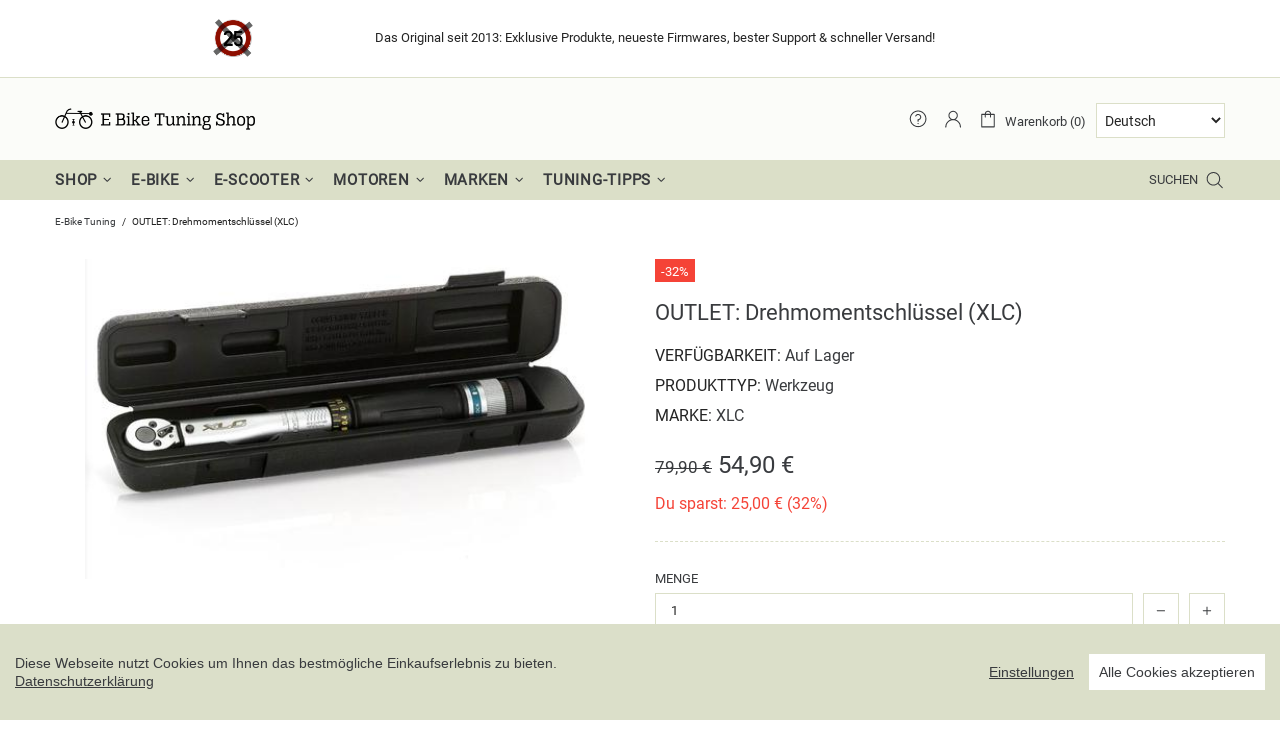

--- FILE ---
content_type: text/html; charset=utf-8
request_url: https://www.ebiketuningshop.com/collections/xlc/products/drehmomentschluessel-xlc
body_size: 208665
content:
<!-- BEGIN THEME.LIQUID HEAD-BEREICH --><!doctype html>
<!--[if IE 9]> <html class="ie9 no-js supports-no-cookies" lang="de"> <![endif]-->
<!--[if (gt IE 9)|!(IE)]><!--> <html class="no-js supports-no-cookies" lang="de"> <!--<![endif]-->
<!--
███████ ██   ██ ███████ ██      ██       █████      ████████ ██   ██ ███████ ███    ███ ███████ 
██      ██   ██ ██      ██      ██      ██   ██        ██    ██   ██ ██      ████  ████ ██      
███████ ███████ █████   ██      ██      ███████        ██    ███████ █████   ██ ████ ██ █████ 
     ██ ██   ██ ██      ██      ██      ██   ██        ██    ██   ██ ██      ██  ██  ██ ██    
███████ ██   ██ ███████ ███████ ███████ ██   ██        ██    ██   ██ ███████ ██      ██ ███████ 
-->

<!-- Cache refresh 7.5. -->
<head>
  
  
  
  <link rel="alternate" hreflang="de" href="https://de.ebiketuningshop.com/products/drehmomentschluessel-xlc" />
  
  <link rel="alternate" hreflang="en" href="https://en.ebiketuningshop.com/products/drehmomentschluessel-xlc" />
  
  <link rel="alternate" hreflang="fr" href="https://fr.ebiketuningshop.com/products/drehmomentschluessel-xlc" />
  
  <link rel="alternate" hreflang="it" href="https://it.ebiketuningshop.com/products/drehmomentschluessel-xlc" />
  
  <link rel="alternate" hreflang="es" href="https://es.ebiketuningshop.com/products/drehmomentschluessel-xlc" />
  
  <link rel="alternate" hreflang="pl" href="https://pl.ebiketuningshop.com/products/drehmomentschluessel-xlc" />
  
  <link rel="alternate" hreflang="ro" href="https://ro.ebiketuningshop.com/products/drehmomentschluessel-xlc" />
  
  <link rel="alternate" hreflang="nl" href="https://nl.ebiketuningshop.com/products/drehmomentschluessel-xlc" />
  
  <link rel="alternate" hreflang="el" href="https://el.ebiketuningshop.com/products/drehmomentschluessel-xlc" />
  
  <link rel="alternate" hreflang="cs" href="https://cs.ebiketuningshop.com/products/drehmomentschluessel-xlc" />
  
  <link rel="alternate" hreflang="pt" href="https://pt.ebiketuningshop.com/products/drehmomentschluessel-xlc" />
  
  <link rel="alternate" hreflang="hu" href="https://hu.ebiketuningshop.com/products/drehmomentschluessel-xlc" />
  
  <link rel="alternate" hreflang="sv" href="https://sv.ebiketuningshop.com/products/drehmomentschluessel-xlc" />
  
  <link rel="alternate" hreflang="bg" href="https://bg.ebiketuningshop.com/products/drehmomentschluessel-xlc" />
  
  <link rel="alternate" hreflang="da" href="https://da.ebiketuningshop.com/products/drehmomentschluessel-xlc" />
  
  <link rel="alternate" hreflang="sk" href="https://sk.ebiketuningshop.com/products/drehmomentschluessel-xlc" />
  
  <link rel="alternate" hreflang="fi" href="https://fi.ebiketuningshop.com/products/drehmomentschluessel-xlc" />
  
  <link rel="alternate" hreflang="hr" href="https://hr.ebiketuningshop.com/products/drehmomentschluessel-xlc" />
  
  <link rel="alternate" hreflang="lt" href="https://lt.ebiketuningshop.com/products/drehmomentschluessel-xlc" />
  
  <link rel="alternate" hreflang="sl" href="https://sl.ebiketuningshop.com/products/drehmomentschluessel-xlc" />
  
  <link rel="alternate" hreflang="lv" href="https://lv.ebiketuningshop.com/products/drehmomentschluessel-xlc" />
  
  <link rel="alternate" hreflang="et" href="https://et.ebiketuningshop.com/products/drehmomentschluessel-xlc" />
  
  <link rel="alternate" hreflang="tr" href="https://tr.ebiketuningshop.com/products/drehmomentschluessel-xlc" />
  
  <link rel="alternate" hreflang="uk" href="https://uk.ebiketuningshop.com/products/drehmomentschluessel-xlc" />
  
  <link rel="alternate" hreflang="ar" href="https://ar.ebiketuningshop.com/products/drehmomentschluessel-xlc" />
  
  <link rel="alternate" hreflang="no" href="https://no.ebiketuningshop.com/products/drehmomentschluessel-xlc" />
  
  <link rel="alternate" hreflang="lb" href="https://lb.ebiketuningshop.com/products/drehmomentschluessel-xlc" />
  
  <link rel="alternate" hreflang="x-default" href="https://www.ebiketuningshop.com/products/drehmomentschluessel-xlc" />

  <script>window.performance.mark('theme:DOM:load');</script>
  
  <meta charset="utf-8">
<meta http-equiv="X-UA-Compatible" content="IE=edge">
<meta name="viewport" content="width=device-width, initial-scale=1, maximum-scale=1.0, shrink-to-fit=no, user-scalable=no">
<meta name="theme-color" content="#393b3e">
<link rel="canonical" href="https://www.ebiketuningshop.com/products/drehmomentschluessel-xlc"><link rel="shortcut icon" href="//img.versacommerce.io/resize=32x32/canvas=0/++/static-4.versacommerce.de//hidden-field-1_versacommerce_de/designs/arit-ebts-shella-theme-4-7-1/assets/favicon_ls798y.png" type="image/png"><title>Cyclus Tools Drehmomentschlüssel&ndash; E-Bike Tuning Shop</title><meta name="description" content="Drehmomentschlüssel für die Werkstatt von XLC für 6-30 Nm mit 3/8&quot; Verbindung."><meta property="og:site_name" content="E-Bike Tuning Shop">
<meta property="og:url" content="https://www.ebiketuningshop.com/products/drehmomentschluessel-xlc">
<meta property="og:title" content="OUTLET: Drehmomentschlüssel (XLC)">
<meta property="og:type" content="product">
<meta property="og:description" content="E-Bike Tuning Shop"><meta property="og:price:amount" content="54,90">
  <meta property="og:price:currency" content="EUR"><meta property="og:image" content="http://img.versacommerce.io/resize=1200x1200/canvas=0/++/assets.versacommerce.de/images/9b5d07fe06de663b96bd1590971ae052fd02e89c.jpg?v=1741254450">
<meta property="og:image:secure_url" content="https://img.versacommerce.io/resize=1200x1200/canvas=0/++/assets.versacommerce.de/images/9b5d07fe06de663b96bd1590971ae052fd02e89c.jpg?v=1741254450"><meta name="twitter:site" content="@ebiketest"><meta name="twitter:card" content="summary_large_image">
<meta name="twitter:title" content="OUTLET: Drehmomentschlüssel (XLC)">
<meta name="twitter:description" content="E-Bike Tuning Shop">
<script type="application/ld+json">
  {
  "@context": "https://schema.org",
  "@type": "Organization",
  "url": "https://www.ebiketuningshop.com/products/drehmomentschluessel-xlc",
  "logo": "//static-1.versacommerce.de/hidden-field-1_versacommerce_de/designs/arit-ebts-shella-theme-4-7-1/assets/missing_image.svg?209918"
  }
</script>
<style>
  *,*::before,*::after{box-sizing:border-box}html{font-family:sans-serif;line-height:1.15;-webkit-text-size-adjust:100%;-ms-text-size-adjust:100%;-ms-overflow-style:scrollbar;-webkit-tap-highlight-color:transparent}@-ms-viewport{width:device-width}article,aside,figcaption,figure,footer,header,hgroup,main,nav,section{display:block}body{margin:0;text-align:left}[tabindex="-1"]:focus{outline:0 !important}hr{box-sizing:content-box;height:0;overflow:visible}h1,h2,h3,h4,h5,h6{margin-top:0}p{margin-top:0}abbr[title],abbr[data-original-title]{text-decoration:underline;text-decoration:underline dotted;cursor:help;border-bottom:0}address{margin-bottom:1rem;font-style:normal;line-height:inherit}ol,ul,dl{margin-top:0}ol ol,ul ul,ol ul,ul ol{margin-bottom:0}dt{font-weight:700}dd{margin-bottom:.5rem;margin-left:0}blockquote{margin:0 0 1rem}dfn{font-style:italic}b,strong{font-weight:bolder}small{font-size:80%}sub,sup{position:relative;font-size:75%;line-height:0;vertical-align:baseline}sub{bottom:-.25em}sup{top:-.5em}a{text-decoration:none;background-color:transparent;-webkit-text-decoration-skip:objects}a:hover{text-decoration:underline}a:not([href]):not([tabindex]){text-decoration:none}a:not([href]):not([tabindex]):hover,a:not([href]):not([tabindex]):focus{text-decoration:none}a:not([href]):not([tabindex]):focus{outline:0}pre,code,kbd,samp{font-family:SFMono-Regular,Menlo,Monaco,Consolas,"Liberation Mono","Courier New",monospace;font-size:1em}pre{margin-top:0;margin-bottom:1rem;overflow:auto;-ms-overflow-style:scrollbar}figure{margin:0 0 1rem}img{vertical-align:middle;border-style:none}svg:not(:root){overflow:hidden}table{border-collapse:collapse}caption{padding-top:15px;padding-bottom:15px;color:#6c757d;text-align:left;caption-side:bottom}th{text-align:inherit}label{display:inline-block}button{border-radius:0}button:focus{outline:1px dotted;outline:5px auto -webkit-focus-ring-color}input,button,select,optgroup,textarea{margin:0;font-family:inherit;font-size:inherit;line-height:inherit}button,input{overflow:visible}button,select{text-transform:none}button,html [type="button"],[type="reset"],[type="submit"]{-webkit-appearance:button}button::-moz-focus-inner,[type="button"]::-moz-focus-inner,[type="reset"]::-moz-focus-inner,[type="submit"]::-moz-focus-inner{padding:0;border-style:none}input[type="radio"],input[type="checkbox"]{box-sizing:border-box;padding:0}input[type="date"],input[type="time"],input[type="datetime-local"],input[type="month"]{-webkit-appearance:listbox}textarea{overflow:auto;resize:vertical}fieldset{min-width:0;padding:0;margin:0;border:0}legend{display:block;width:100%;max-width:100%;padding:0;margin-bottom:.5rem;font-size:1.5rem;line-height:inherit;color:inherit;white-space:normal}progress{vertical-align:baseline}[type="number"]::-webkit-inner-spin-button,[type="number"]::-webkit-outer-spin-button{height:auto}[type="search"]{outline-offset:-2px;-webkit-appearance:none}[type="search"]::-webkit-search-cancel-button,[type="search"]::-webkit-search-decoration{-webkit-appearance:none}::-webkit-file-upload-button{font:inherit;-webkit-appearance:button}output{display:inline-block}summary{display:list-item;cursor:pointer}template{display:none}[hidden]{display:none !important}.container{width:100%;padding-left:10px;padding-right:10px;margin-right:auto;margin-left:auto}@media (min-width: 1025px){.container{padding-right:15px;padding-left:15px}}@media (min-width: 541px){.container{max-width:540px}}@media (min-width: 778px){.container{max-width:740px}}@media (min-width: 1025px){.container{max-width:980px}}@media (min-width: 1260px){.container{max-width:1200px}}.container-fluid{width:100%;padding-left:10px;padding-right:10px;margin-right:auto;margin-left:auto}@media (min-width: 1025px){.container-fluid{padding-right:15px;padding-left:15px}}.row{display:flex;flex-wrap:wrap;margin-left:-10px;margin-right:-10px}@media (min-width: 1025px){.row{margin-right:-15px;margin-left:-15px}}.no-gutters{margin-right:0;margin-left:0}.no-gutters>.col,.no-gutters>[class*="col-"]{padding-right:0;padding-left:0}.col-1,.col-2,.col-3,.col-4,.col-5,.col-6,.col-7,.col-8,.col-9,.col-10,.col-11,.col-12,.col,.col-auto,.col-sm-1,.col-sm-2,.col-sm-3,.col-sm-4,.col-sm-5,.col-sm-6,.col-sm-7,.col-sm-8,.col-sm-9,.col-sm-10,.col-sm-11,.col-sm-12,.col-sm,.col-sm-auto,.col-md-1,.col-md-2,.col-md-3,.col-md-4,.col-md-5,.col-md-6,.col-md-7,.col-md-8,.col-md-9,.col-md-10,.col-md-11,.col-md-12,.col-md,.col-md-auto,.col-lg-1,.col-lg-2,.col-lg-3,.col-lg-4,.col-lg-5,.col-lg-6,.col-lg-7,.col-lg-8,.col-lg-9,.col-lg-10,.col-lg-11,.col-lg-12,.col-lg,.col-lg-auto,.col-xl-1,.col-xl-2,.col-xl-3,.col-xl-4,.col-xl-5,.col-xl-6,.col-xl-7,.col-xl-8,.col-xl-9,.col-xl-10,.col-xl-11,.col-xl-12,.col-xl,.col-xl-auto{position:relative;width:100%;min-height:1px;padding-left:10px;padding-right:10px}@media (min-width: 1025px){.col-1,.col-2,.col-3,.col-4,.col-5,.col-6,.col-7,.col-8,.col-9,.col-10,.col-11,.col-12,.col,.col-auto,.col-sm-1,.col-sm-2,.col-sm-3,.col-sm-4,.col-sm-5,.col-sm-6,.col-sm-7,.col-sm-8,.col-sm-9,.col-sm-10,.col-sm-11,.col-sm-12,.col-sm,.col-sm-auto,.col-md-1,.col-md-2,.col-md-3,.col-md-4,.col-md-5,.col-md-6,.col-md-7,.col-md-8,.col-md-9,.col-md-10,.col-md-11,.col-md-12,.col-md,.col-md-auto,.col-lg-1,.col-lg-2,.col-lg-3,.col-lg-4,.col-lg-5,.col-lg-6,.col-lg-7,.col-lg-8,.col-lg-9,.col-lg-10,.col-lg-11,.col-lg-12,.col-lg,.col-lg-auto,.col-xl-1,.col-xl-2,.col-xl-3,.col-xl-4,.col-xl-5,.col-xl-6,.col-xl-7,.col-xl-8,.col-xl-9,.col-xl-10,.col-xl-11,.col-xl-12,.col-xl,.col-xl-auto{padding-right:15px;padding-left:15px}}.col{flex-basis:0;flex-grow:1;max-width:100%}.col-auto{flex:0 0 auto;width:auto;max-width:none}.col-1{flex:0 0 8.33333%;max-width:8.33333%}.col-2{flex:0 0 16.66667%;max-width:16.66667%}.col-3{flex:0 0 25%;max-width:25%}.col-4{flex:0 0 33.33333%;max-width:33.33333%}.col-5{flex:0 0 41.66667%;max-width:41.66667%}.col-6{flex:0 0 50%;max-width:50%}.col-7{flex:0 0 58.33333%;max-width:58.33333%}.col-8{flex:0 0 66.66667%;max-width:66.66667%}.col-9{flex:0 0 75%;max-width:75%}.col-10{flex:0 0 83.33333%;max-width:83.33333%}.col-11{flex:0 0 91.66667%;max-width:91.66667%}.col-12{flex:0 0 100%;max-width:100%}.order-first{order:-1}.order-last{order:13}.order-0{order:0}.order-1{order:1}.order-2{order:2}.order-3{order:3}.order-4{order:4}.order-5{order:5}.order-6{order:6}.order-7{order:7}.order-8{order:8}.order-9{order:9}.order-10{order:10}.order-11{order:11}.order-12{order:12}.offset-1{margin-left:8.33333%}.offset-2{margin-left:16.66667%}.offset-3{margin-left:25%}.offset-4{margin-left:33.33333%}.offset-5{margin-left:41.66667%}.offset-6{margin-left:50%}.offset-7{margin-left:58.33333%}.offset-8{margin-left:66.66667%}.offset-9{margin-left:75%}.offset-10{margin-left:83.33333%}.offset-11{margin-left:91.66667%}@media (min-width: 541px){.col-sm{flex-basis:0;flex-grow:1;max-width:100%}.col-sm-auto{flex:0 0 auto;width:auto;max-width:none}.col-sm-1{flex:0 0 8.33333%;max-width:8.33333%}.col-sm-2{flex:0 0 16.66667%;max-width:16.66667%}.col-sm-3{flex:0 0 25%;max-width:25%}.col-sm-4{flex:0 0 33.33333%;max-width:33.33333%}.col-sm-5{flex:0 0 41.66667%;max-width:41.66667%}.col-sm-6{flex:0 0 50%;max-width:50%}.col-sm-7{flex:0 0 58.33333%;max-width:58.33333%}.col-sm-8{flex:0 0 66.66667%;max-width:66.66667%}.col-sm-9{flex:0 0 75%;max-width:75%}.col-sm-10{flex:0 0 83.33333%;max-width:83.33333%}.col-sm-11{flex:0 0 91.66667%;max-width:91.66667%}.col-sm-12{flex:0 0 100%;max-width:100%}.order-sm-first{order:-1}.order-sm-last{order:13}.order-sm-0{order:0}.order-sm-1{order:1}.order-sm-2{order:2}.order-sm-3{order:3}.order-sm-4{order:4}.order-sm-5{order:5}.order-sm-6{order:6}.order-sm-7{order:7}.order-sm-8{order:8}.order-sm-9{order:9}.order-sm-10{order:10}.order-sm-11{order:11}.order-sm-12{order:12}.offset-sm-0{margin-left:0}.offset-sm-1{margin-left:8.33333%}.offset-sm-2{margin-left:16.66667%}.offset-sm-3{margin-left:25%}.offset-sm-4{margin-left:33.33333%}.offset-sm-5{margin-left:41.66667%}.offset-sm-6{margin-left:50%}.offset-sm-7{margin-left:58.33333%}.offset-sm-8{margin-left:66.66667%}.offset-sm-9{margin-left:75%}.offset-sm-10{margin-left:83.33333%}.offset-sm-11{margin-left:91.66667%}}@media (min-width: 778px){.col-md{flex-basis:0;flex-grow:1;max-width:100%}.col-md-auto{flex:0 0 auto;width:auto;max-width:none}.col-md-1{flex:0 0 8.33333%;max-width:8.33333%}.col-md-2{flex:0 0 16.66667%;max-width:16.66667%}.col-md-3{flex:0 0 25%;max-width:25%}.col-md-4{flex:0 0 33.33333%;max-width:33.33333%}.col-md-5{flex:0 0 41.66667%;max-width:41.66667%}.col-md-6{flex:0 0 50%;max-width:50%}.col-md-7{flex:0 0 58.33333%;max-width:58.33333%}.col-md-8{flex:0 0 66.66667%;max-width:66.66667%}.col-md-9{flex:0 0 75%;max-width:75%}.col-md-10{flex:0 0 83.33333%;max-width:83.33333%}.col-md-11{flex:0 0 91.66667%;max-width:91.66667%}.col-md-12{flex:0 0 100%;max-width:100%}.order-md-first{order:-1}.order-md-last{order:13}.order-md-0{order:0}.order-md-1{order:1}.order-md-2{order:2}.order-md-3{order:3}.order-md-4{order:4}.order-md-5{order:5}.order-md-6{order:6}.order-md-7{order:7}.order-md-8{order:8}.order-md-9{order:9}.order-md-10{order:10}.order-md-11{order:11}.order-md-12{order:12}.offset-md-0{margin-left:0}.offset-md-1{margin-left:8.33333%}.offset-md-2{margin-left:16.66667%}.offset-md-3{margin-left:25%}.offset-md-4{margin-left:33.33333%}.offset-md-5{margin-left:41.66667%}.offset-md-6{margin-left:50%}.offset-md-7{margin-left:58.33333%}.offset-md-8{margin-left:66.66667%}.offset-md-9{margin-left:75%}.offset-md-10{margin-left:83.33333%}.offset-md-11{margin-left:91.66667%}}@media (min-width: 1025px){.col-lg{flex-basis:0;flex-grow:1;max-width:100%}.col-lg-auto{flex:0 0 auto;width:auto;max-width:none}.col-lg-1{flex:0 0 8.33333%;max-width:8.33333%}.col-lg-2{flex:0 0 16.66667%;max-width:16.66667%}.col-lg-3{flex:0 0 25%;max-width:25%}.col-lg-4{flex:0 0 33.33333%;max-width:33.33333%}.col-lg-5{flex:0 0 41.66667%;max-width:41.66667%}.col-lg-6{flex:0 0 50%;max-width:50%}.col-lg-7{flex:0 0 58.33333%;max-width:58.33333%}.col-lg-8{flex:0 0 66.66667%;max-width:66.66667%}.col-lg-9{flex:0 0 75%;max-width:75%}.col-lg-10{flex:0 0 83.33333%;max-width:83.33333%}.col-lg-11{flex:0 0 91.66667%;max-width:91.66667%}.col-lg-12{flex:0 0 100%;max-width:100%}.order-lg-first{order:-1}.order-lg-last{order:13}.order-lg-0{order:0}.order-lg-1{order:1}.order-lg-2{order:2}.order-lg-3{order:3}.order-lg-4{order:4}.order-lg-5{order:5}.order-lg-6{order:6}.order-lg-7{order:7}.order-lg-8{order:8}.order-lg-9{order:9}.order-lg-10{order:10}.order-lg-11{order:11}.order-lg-12{order:12}.offset-lg-0{margin-left:0}.offset-lg-1{margin-left:8.33333%}.offset-lg-2{margin-left:16.66667%}.offset-lg-3{margin-left:25%}.offset-lg-4{margin-left:33.33333%}.offset-lg-5{margin-left:41.66667%}.offset-lg-6{margin-left:50%}.offset-lg-7{margin-left:58.33333%}.offset-lg-8{margin-left:66.66667%}.offset-lg-9{margin-left:75%}.offset-lg-10{margin-left:83.33333%}.offset-lg-11{margin-left:91.66667%}}@media (min-width: 1260px){.col-xl{flex-basis:0;flex-grow:1;max-width:100%}.col-xl-auto{flex:0 0 auto;width:auto;max-width:none}.col-xl-1{flex:0 0 8.33333%;max-width:8.33333%}.col-xl-2{flex:0 0 16.66667%;max-width:16.66667%}.col-xl-3{flex:0 0 25%;max-width:25%}.col-xl-4{flex:0 0 33.33333%;max-width:33.33333%}.col-xl-5{flex:0 0 41.66667%;max-width:41.66667%}.col-xl-6{flex:0 0 50%;max-width:50%}.col-xl-7{flex:0 0 58.33333%;max-width:58.33333%}.col-xl-8{flex:0 0 66.66667%;max-width:66.66667%}.col-xl-9{flex:0 0 75%;max-width:75%}.col-xl-10{flex:0 0 83.33333%;max-width:83.33333%}.col-xl-11{flex:0 0 91.66667%;max-width:91.66667%}.col-xl-12{flex:0 0 100%;max-width:100%}.order-xl-first{order:-1}.order-xl-last{order:13}.order-xl-0{order:0}.order-xl-1{order:1}.order-xl-2{order:2}.order-xl-3{order:3}.order-xl-4{order:4}.order-xl-5{order:5}.order-xl-6{order:6}.order-xl-7{order:7}.order-xl-8{order:8}.order-xl-9{order:9}.order-xl-10{order:10}.order-xl-11{order:11}.order-xl-12{order:12}.offset-xl-0{margin-left:0}.offset-xl-1{margin-left:8.33333%}.offset-xl-2{margin-left:16.66667%}.offset-xl-3{margin-left:25%}.offset-xl-4{margin-left:33.33333%}.offset-xl-5{margin-left:41.66667%}.offset-xl-6{margin-left:50%}.offset-xl-7{margin-left:58.33333%}.offset-xl-8{margin-left:66.66667%}.offset-xl-9{margin-left:75%}.offset-xl-10{margin-left:83.33333%}.offset-xl-11{margin-left:91.66667%}}.table,.responsive-table{width:100%;max-width:100%;margin-bottom:5px;background-color:transparent}.table th,.table td,.responsive-table th,.responsive-table td{padding:15px;vertical-align:top;border-top:1px solid #dee2e6}.table thead th,.responsive-table thead th{vertical-align:bottom;border-bottom:2px solid #dee2e6}.table tbody+tbody,.responsive-table tbody+tbody{border-top:2px solid #dee2e6}.table .table,.responsive-table .table{background-color:#fff}.table-sm th,.table-sm td{padding:10px}.table-bordered{border:1px solid #dee2e6}.table-bordered th,.table-bordered td{border:1px solid #dee2e6}.table-bordered thead th,.table-bordered thead td{border-bottom-width:2px}.table-borderless th,.table-borderless td,.table-borderless thead th,.table-borderless tbody+tbody{border:0}.table-striped tbody tr:nth-of-type(odd){background-color:rgba(0,0,0,0.05)}.table-hover tbody tr:hover{background-color:rgba(0,0,0,0.075)}.table-primary,.table-primary>th,.table-primary>td{background-color:#b7daff}.table-hover .table-primary:hover{background-color:#9ecdff}.table-hover .table-primary:hover>td,.table-hover .table-primary:hover>th{background-color:#9ecdff}.table-secondary,.table-secondary>th,.table-secondary>td{background-color:#d5d8da}.table-hover .table-secondary:hover{background-color:#c7cbce}.table-hover .table-secondary:hover>td,.table-hover .table-secondary:hover>th{background-color:#c7cbce}.table-success,.table-success>th,.table-success>td{background-color:#c2e6ca}.table-hover .table-success:hover{background-color:#b0dfba}.table-hover .table-success:hover>td,.table-hover .table-success:hover>th{background-color:#b0dfba}.table-info,.table-info>th,.table-info>td{background-color:#bee4eb}.table-hover .table-info:hover{background-color:#abdce5}.table-hover .table-info:hover>td,.table-hover .table-info:hover>th{background-color:#abdce5}.table-warning,.table-warning>th,.table-warning>td{background-color:#ffedb9}.table-hover .table-warning:hover{background-color:#ffe6a0}.table-hover .table-warning:hover>td,.table-hover .table-warning:hover>th{background-color:#ffe6a0}.table-danger,.table-danger>th,.table-danger>td{background-color:#f5c6ca}.table-hover .table-danger:hover{background-color:#f1b0b6}.table-hover .table-danger:hover>td,.table-hover .table-danger:hover>th{background-color:#f1b0b6}.table-light,.table-light>th,.table-light>td{background-color:#fdfdfd}.table-hover .table-light:hover{background-color:#f0f0f0}.table-hover .table-light:hover>td,.table-hover .table-light:hover>th{background-color:#f0f0f0}.table-dark,.table-dark>th,.table-dark>td{background-color:#c6c7c9}.table-hover .table-dark:hover{background-color:#b9babd}.table-hover .table-dark:hover>td,.table-hover .table-dark:hover>th{background-color:#b9babd}.table-active,.table-active>th,.table-active>td{background-color:rgba(0,0,0,0.075)}.table-hover .table-active:hover{background-color:rgba(0,0,0,0.075)}.table-hover .table-active:hover>td,.table-hover .table-active:hover>th{background-color:rgba(0,0,0,0.075)}.table .thead-dark th{color:#fff;background-color:#212529;border-color:#32383e}.table .thead-light th{color:#495057;background-color:#e9ecef;border-color:#dee2e6}.table-dark{color:#fff;background-color:#212529}.table-dark th,.table-dark td,.table-dark thead th{border-color:#32383e}.table-dark.table-bordered{border:0}.table-dark.table-striped tbody tr:nth-of-type(odd){background-color:rgba(255,255,255,0.05)}.table-dark.table-hover tbody tr:hover{background-color:rgba(255,255,255,0.075)}@media (max-width: 540.98px){.table-responsive-sm{display:block;width:100%;overflow-x:auto;-webkit-overflow-scrolling:touch;-ms-overflow-style:-ms-autohiding-scrollbar}.table-responsive-sm>.table-bordered{border:0}}@media (max-width: 777.98px){.table-responsive-md{display:block;width:100%;overflow-x:auto;-webkit-overflow-scrolling:touch;-ms-overflow-style:-ms-autohiding-scrollbar}.table-responsive-md>.table-bordered{border:0}}@media (max-width: 1024.98px){.table-responsive-lg{display:block;width:100%;overflow-x:auto;-webkit-overflow-scrolling:touch;-ms-overflow-style:-ms-autohiding-scrollbar}.table-responsive-lg>.table-bordered{border:0}}@media (max-width: 1259.98px){.table-responsive-xl{display:block;width:100%;overflow-x:auto;-webkit-overflow-scrolling:touch;-ms-overflow-style:-ms-autohiding-scrollbar}.table-responsive-xl>.table-bordered{border:0}}.table-responsive{display:block;width:100%;overflow-x:auto;-webkit-overflow-scrolling:touch;-ms-overflow-style:-ms-autohiding-scrollbar}.table-responsive>.table-bordered{border:0}.form-control,input[type="text"],input[type="number"],input[type="email"],input[type="password"],input[type="search"],textarea,select{display:block;width:100%;background-clip:padding-box}.form-control:focus,input[type="text"]:focus,input[type="number"]:focus,input[type="email"]:focus,input[type="password"]:focus,input[type="search"]:focus,textarea:focus,select:focus{outline:0}.form-control::placeholder,input[type="text"]::placeholder,input[type="number"]::placeholder,input[type="email"]::placeholder,input[type="password"]::placeholder,input[type="search"]::placeholder,textarea::placeholder,select::placeholder{opacity:1}.form-control:disabled,.form-control[readonly],.form-control[disabled],input[type="text"]:disabled,input[type="text"][readonly],input[type="text"][disabled],input[type="number"]:disabled,input[type="number"][readonly],input[type="number"][disabled],input[type="email"]:disabled,input[type="email"][readonly],input[type="email"][disabled],input[type="password"]:disabled,input[type="password"][readonly],input[type="password"][disabled],input[type="search"]:disabled,input[type="search"][readonly],input[type="search"][disabled],textarea:disabled,textarea[readonly],textarea[disabled],select:disabled,select[readonly],select[disabled]{opacity:1}.form-control::-ms-expand,input[type="text"]::-ms-expand,input[type="number"]::-ms-expand,input[type="email"]::-ms-expand,input[type="password"]::-ms-expand,input[type="search"]::-ms-expand,textarea::-ms-expand,select::-ms-expand{background-color:transparent;border:0}.form-control-file,.form-control-range{display:block;width:100%}.col-form-label{padding-top:calc(0.375rem + 1px);padding-bottom:calc(0.375rem + 1px);margin-bottom:0;font-size:inherit;line-height:1.5}.col-form-label-lg{padding-top:calc(0.5rem + 1px);padding-bottom:calc(0.5rem + 1px);font-size:1.25rem;line-height:1.5}.col-form-label-sm{padding-top:calc(0.25rem + 1px);padding-bottom:calc(0.25rem + 1px);font-size:0.875rem;line-height:1.5}.form-control-plaintext{display:block;width:100%;padding-top:0.375rem;padding-bottom:0.375rem;margin-bottom:0;line-height:1.5;color:#212529;background-color:transparent;border:solid transparent;border-width:1px 0}.form-control-plaintext.form-control-sm,.form-control-plaintext.form-control-lg{padding-right:0;padding-left:0}.form-control-sm{padding:0.25rem 0.5rem;font-size:0.875rem;line-height:1.5;border-radius:0}select.form-control-sm:not([size]):not([multiple]){height:calc(1.8125rem + 2px)}.form-control-lg{padding:0.5rem 1rem;font-size:1.25rem;line-height:1.5;border-radius:0.3rem}select.form-control-lg:not([size]):not([multiple]){height:calc(2.875rem + 2px)}.form-group{margin-bottom:1rem}.form-text{display:block;margin-top:0.25rem}.form-row{display:flex;flex-wrap:wrap;margin-right:-5px;margin-left:-5px}.form-row>.col,.form-row>[class*="col-"]{padding-right:5px;padding-left:5px}.form-check{position:relative;display:block;padding-left:1.25rem}.form-check-input{position:absolute;margin-top:0.3rem;margin-left:-1.25rem}.form-check-input:disabled ~ .form-check-label{color:#6c757d}.form-check-label{margin-bottom:0}.form-check-inline{display:inline-flex;align-items:center;padding-left:0;margin-right:0.75rem}.form-check-inline .form-check-input{position:static;margin-top:0;margin-right:0.3125rem;margin-left:0}.valid-feedback{display:none;width:100%;margin-top:0.25rem;font-size:80%;color:#28a745}.valid-tooltip{position:absolute;top:100%;z-index:5;display:none;max-width:100%;padding:.5rem;margin-top:.1rem;font-size:.875rem;line-height:1;color:#fff;background-color:rgba(40,167,69,0.8);border-radius:.2rem}.was-validated .form-control:valid,.form-control.is-valid,.was-validated .custom-select:valid,.custom-select.is-valid{border-color:#28a745}.was-validated .form-control:valid:focus,.form-control.is-valid:focus,.was-validated .custom-select:valid:focus,.custom-select.is-valid:focus{border-color:#28a745;box-shadow:0 0 0 0.2rem rgba(40,167,69,0.25)}.was-validated .form-control:valid ~ .valid-feedback,.was-validated .form-control:valid ~ .valid-tooltip,.form-control.is-valid ~ .valid-feedback,.form-control.is-valid ~ .valid-tooltip,.was-validated .custom-select:valid ~ .valid-feedback,.was-validated .custom-select:valid ~ .valid-tooltip,.custom-select.is-valid ~ .valid-feedback,.custom-select.is-valid ~ .valid-tooltip{display:block}.was-validated .form-control-file:valid ~ .valid-feedback,.was-validated .form-control-file:valid ~ .valid-tooltip,.form-control-file.is-valid ~ .valid-feedback,.form-control-file.is-valid ~ .valid-tooltip{display:block}.was-validated .form-check-input:valid ~ .form-check-label,.form-check-input.is-valid ~ .form-check-label{color:#28a745}.was-validated .form-check-input:valid ~ .valid-feedback,.was-validated .form-check-input:valid ~ .valid-tooltip,.form-check-input.is-valid ~ .valid-feedback,.form-check-input.is-valid ~ .valid-tooltip{display:block}.was-validated .custom-control-input:valid ~ .custom-control-label,.custom-control-input.is-valid ~ .custom-control-label{color:#28a745}.was-validated .custom-control-input:valid ~ .custom-control-label::before,.custom-control-input.is-valid ~ .custom-control-label::before{background-color:#71dd8a}.was-validated .custom-control-input:valid ~ .valid-feedback,.was-validated .custom-control-input:valid ~ .valid-tooltip,.custom-control-input.is-valid ~ .valid-feedback,.custom-control-input.is-valid ~ .valid-tooltip{display:block}.was-validated .custom-control-input:valid:checked ~ .custom-control-label::before,.custom-control-input.is-valid:checked ~ .custom-control-label::before{background-color:#34ce57}.was-validated .custom-control-input:valid:focus ~ .custom-control-label::before,.custom-control-input.is-valid:focus ~ .custom-control-label::before{box-shadow:0 0 0 1px #fff,0 0 0 0.2rem rgba(40,167,69,0.25)}.was-validated .custom-file-input:valid ~ .custom-file-label,.custom-file-input.is-valid ~ .custom-file-label{border-color:#28a745}.was-validated .custom-file-input:valid ~ .custom-file-label::before,.custom-file-input.is-valid ~ .custom-file-label::before{border-color:inherit}.was-validated .custom-file-input:valid ~ .valid-feedback,.was-validated .custom-file-input:valid ~ .valid-tooltip,.custom-file-input.is-valid ~ .valid-feedback,.custom-file-input.is-valid ~ .valid-tooltip{display:block}.was-validated .custom-file-input:valid:focus ~ .custom-file-label,.custom-file-input.is-valid:focus ~ .custom-file-label{box-shadow:0 0 0 0.2rem rgba(40,167,69,0.25)}.invalid-feedback{display:none;width:100%;margin-top:0.25rem;font-size:80%;color:#dc3545}.invalid-tooltip{position:absolute;top:100%;z-index:5;display:none;max-width:100%;padding:.5rem;margin-top:.1rem;font-size:.875rem;line-height:1;color:#fff;background-color:rgba(220,53,69,0.8);border-radius:.2rem}.was-validated .form-control:invalid,.form-control.is-invalid,.was-validated .custom-select:invalid,.custom-select.is-invalid{border-color:#dc3545}.was-validated .form-control:invalid:focus,.form-control.is-invalid:focus,.was-validated .custom-select:invalid:focus,.custom-select.is-invalid:focus{border-color:#dc3545;box-shadow:0 0 0 0.2rem rgba(220,53,69,0.25)}.was-validated .form-control:invalid ~ .invalid-feedback,.was-validated .form-control:invalid ~ .invalid-tooltip,.form-control.is-invalid ~ .invalid-feedback,.form-control.is-invalid ~ .invalid-tooltip,.was-validated .custom-select:invalid ~ .invalid-feedback,.was-validated .custom-select:invalid ~ .invalid-tooltip,.custom-select.is-invalid ~ .invalid-feedback,.custom-select.is-invalid ~ .invalid-tooltip{display:block}.was-validated .form-control-file:invalid ~ .invalid-feedback,.was-validated .form-control-file:invalid ~ .invalid-tooltip,.form-control-file.is-invalid ~ .invalid-feedback,.form-control-file.is-invalid ~ .invalid-tooltip{display:block}.was-validated .form-check-input:invalid ~ .form-check-label,.form-check-input.is-invalid ~ .form-check-label{color:#dc3545}.was-validated .form-check-input:invalid ~ .invalid-feedback,.was-validated .form-check-input:invalid ~ .invalid-tooltip,.form-check-input.is-invalid ~ .invalid-feedback,.form-check-input.is-invalid ~ .invalid-tooltip{display:block}.was-validated .custom-control-input:invalid ~ .custom-control-label,.custom-control-input.is-invalid ~ .custom-control-label{color:#dc3545}.was-validated .custom-control-input:invalid ~ .custom-control-label::before,.custom-control-input.is-invalid ~ .custom-control-label::before{background-color:#efa2a9}.was-validated .custom-control-input:invalid ~ .invalid-feedback,.was-validated .custom-control-input:invalid ~ .invalid-tooltip,.custom-control-input.is-invalid ~ .invalid-feedback,.custom-control-input.is-invalid ~ .invalid-tooltip{display:block}.was-validated .custom-control-input:invalid:checked ~ .custom-control-label::before,.custom-control-input.is-invalid:checked ~ .custom-control-label::before{background-color:#e4606d}.was-validated .custom-control-input:invalid:focus ~ .custom-control-label::before,.custom-control-input.is-invalid:focus ~ .custom-control-label::before{box-shadow:0 0 0 1px #fff,0 0 0 0.2rem rgba(220,53,69,0.25)}.was-validated .custom-file-input:invalid ~ .custom-file-label,.custom-file-input.is-invalid ~ .custom-file-label{border-color:#dc3545}.was-validated .custom-file-input:invalid ~ .custom-file-label::before,.custom-file-input.is-invalid ~ .custom-file-label::before{border-color:inherit}.was-validated .custom-file-input:invalid ~ .invalid-feedback,.was-validated .custom-file-input:invalid ~ .invalid-tooltip,.custom-file-input.is-invalid ~ .invalid-feedback,.custom-file-input.is-invalid ~ .invalid-tooltip{display:block}.was-validated .custom-file-input:invalid:focus ~ .custom-file-label,.custom-file-input.is-invalid:focus ~ .custom-file-label{box-shadow:0 0 0 0.2rem rgba(220,53,69,0.25)}.form-inline{display:flex;flex-flow:row wrap;align-items:center}.form-inline .form-check{width:100%}@media (min-width: 541px){.form-inline label{display:flex;align-items:center;justify-content:center;margin-bottom:0}.form-inline .form-group{display:flex;flex:0 0 auto;flex-flow:row wrap;align-items:center;margin-bottom:0}.form-inline .form-control{display:inline-block;width:auto;vertical-align:middle}.form-inline .form-control-plaintext{display:inline-block}.form-inline .input-group,.form-inline .custom-select{width:auto}.form-inline .form-check{display:flex;align-items:center;justify-content:center;width:auto;padding-left:0}.form-inline .form-check-input{position:relative;margin-top:0;margin-right:0.25rem;margin-left:0}.form-inline .custom-control{align-items:center;justify-content:center}.form-inline .custom-control-label{margin-bottom:0}}.btn{font-weight:400;text-align:center;white-space:nowrap;vertical-align:middle;user-select:none}.btn:hover,.btn:focus{text-decoration:none}.btn:focus,.btn.focus{outline:0}.btn:not(:disabled):not(.disabled){cursor:pointer}.btn:not(:disabled):not(.disabled):active,.btn:not(:disabled):not(.disabled).active{background-image:none}a.btn.disabled,fieldset:disabled a.btn{pointer-events:none}.btn-primary{color:#fff;background-color:#007bff;border-color:#007bff}.btn-primary:hover{color:#fff;background-color:#0069d9;border-color:#0062cc}.btn-primary:focus,.btn-primary.focus{box-shadow:0 0 0 0.2rem rgba(0,123,255,0.5)}.btn-primary.disabled,.btn-primary:disabled{color:#fff;background-color:#007bff;border-color:#007bff}.btn-primary:not(:disabled):not(.disabled):active,.btn-primary:not(:disabled):not(.disabled).active,.show>.btn-primary.dropdown-toggle{color:#fff;background-color:#0062cc;border-color:#005cbf}.btn-primary:not(:disabled):not(.disabled):active:focus,.btn-primary:not(:disabled):not(.disabled).active:focus,.show>.btn-primary.dropdown-toggle:focus{box-shadow:0 0 0 0.2rem rgba(0,123,255,0.5)}.btn-secondary{color:#fff;background-color:#6c757d;border-color:#6c757d}.btn-secondary:hover{color:#fff;background-color:#5a6268;border-color:#545b62}.btn-secondary:focus,.btn-secondary.focus{box-shadow:0 0 0 0.2rem rgba(108,117,125,0.5)}.btn-secondary.disabled,.btn-secondary:disabled{color:#fff;background-color:#6c757d;border-color:#6c757d}.btn-secondary:not(:disabled):not(.disabled):active,.btn-secondary:not(:disabled):not(.disabled).active,.show>.btn-secondary.dropdown-toggle{color:#fff;background-color:#545b62;border-color:#4e555b}.btn-secondary:not(:disabled):not(.disabled):active:focus,.btn-secondary:not(:disabled):not(.disabled).active:focus,.show>.btn-secondary.dropdown-toggle:focus{box-shadow:0 0 0 0.2rem rgba(108,117,125,0.5)}.btn-success{color:#fff;background-color:#28a745;border-color:#28a745}.btn-success:hover{color:#fff;background-color:#218838;border-color:#1e7e34}.btn-success:focus,.btn-success.focus{box-shadow:0 0 0 0.2rem rgba(40,167,69,0.5)}.btn-success.disabled,.btn-success:disabled{color:#fff;background-color:#28a745;border-color:#28a745}.btn-success:not(:disabled):not(.disabled):active,.btn-success:not(:disabled):not(.disabled).active,.show>.btn-success.dropdown-toggle{color:#fff;background-color:#1e7e34;border-color:#1c7430}.btn-success:not(:disabled):not(.disabled):active:focus,.btn-success:not(:disabled):not(.disabled).active:focus,.show>.btn-success.dropdown-toggle:focus{box-shadow:0 0 0 0.2rem rgba(40,167,69,0.5)}.btn-info{color:#fff;background-color:#17a2b8;border-color:#17a2b8}.btn-info:hover{color:#fff;background-color:#138496;border-color:#117a8b}.btn-info:focus,.btn-info.focus{box-shadow:0 0 0 0.2rem rgba(23,162,184,0.5)}.btn-info.disabled,.btn-info:disabled{color:#fff;background-color:#17a2b8;border-color:#17a2b8}.btn-info:not(:disabled):not(.disabled):active,.btn-info:not(:disabled):not(.disabled).active,.show>.btn-info.dropdown-toggle{color:#fff;background-color:#117a8b;border-color:#10707f}.btn-info:not(:disabled):not(.disabled):active:focus,.btn-info:not(:disabled):not(.disabled).active:focus,.show>.btn-info.dropdown-toggle:focus{box-shadow:0 0 0 0.2rem rgba(23,162,184,0.5)}.btn-warning{color:#212529;background-color:#ffc107;border-color:#ffc107}.btn-warning:hover{color:#212529;background-color:#e0a800;border-color:#d39e00}.btn-warning:focus,.btn-warning.focus{box-shadow:0 0 0 0.2rem rgba(255,193,7,0.5)}.btn-warning.disabled,.btn-warning:disabled{color:#212529;background-color:#ffc107;border-color:#ffc107}.btn-warning:not(:disabled):not(.disabled):active,.btn-warning:not(:disabled):not(.disabled).active,.show>.btn-warning.dropdown-toggle{color:#212529;background-color:#d39e00;border-color:#c69500}.btn-warning:not(:disabled):not(.disabled):active:focus,.btn-warning:not(:disabled):not(.disabled).active:focus,.show>.btn-warning.dropdown-toggle:focus{box-shadow:0 0 0 0.2rem rgba(255,193,7,0.5)}.btn-danger{color:#fff;background-color:#dc3545;border-color:#dc3545}.btn-danger:hover{color:#fff;background-color:#c82333;border-color:#bd2130}.btn-danger:focus,.btn-danger.focus{box-shadow:0 0 0 0.2rem rgba(220,53,69,0.5)}.btn-danger.disabled,.btn-danger:disabled{color:#fff;background-color:#dc3545;border-color:#dc3545}.btn-danger:not(:disabled):not(.disabled):active,.btn-danger:not(:disabled):not(.disabled).active,.show>.btn-danger.dropdown-toggle{color:#fff;background-color:#bd2130;border-color:#b21f2d}.btn-danger:not(:disabled):not(.disabled):active:focus,.btn-danger:not(:disabled):not(.disabled).active:focus,.show>.btn-danger.dropdown-toggle:focus{box-shadow:0 0 0 0.2rem rgba(220,53,69,0.5)}.btn-light{color:#212529;background-color:#f8f9fa;border-color:#f8f9fa}.btn-light:hover{color:#212529;background-color:#e2e6ea;border-color:#dae0e5}.btn-light:focus,.btn-light.focus{box-shadow:0 0 0 0.2rem rgba(248,249,250,0.5)}.btn-light.disabled,.btn-light:disabled{color:#212529;background-color:#f8f9fa;border-color:#f8f9fa}.btn-light:not(:disabled):not(.disabled):active,.btn-light:not(:disabled):not(.disabled).active,.show>.btn-light.dropdown-toggle{color:#212529;background-color:#dae0e5;border-color:#d3d9df}.btn-light:not(:disabled):not(.disabled):active:focus,.btn-light:not(:disabled):not(.disabled).active:focus,.show>.btn-light.dropdown-toggle:focus{box-shadow:0 0 0 0.2rem rgba(248,249,250,0.5)}.btn-dark{color:#fff;background-color:#343a40;border-color:#343a40}.btn-dark:hover{color:#fff;background-color:#23272b;border-color:#1d2124}.btn-dark:focus,.btn-dark.focus{box-shadow:0 0 0 0.2rem rgba(52,58,64,0.5)}.btn-dark.disabled,.btn-dark:disabled{color:#fff;background-color:#343a40;border-color:#343a40}.btn-dark:not(:disabled):not(.disabled):active,.btn-dark:not(:disabled):not(.disabled).active,.show>.btn-dark.dropdown-toggle{color:#fff;background-color:#1d2124;border-color:#171a1d}.btn-dark:not(:disabled):not(.disabled):active:focus,.btn-dark:not(:disabled):not(.disabled).active:focus,.show>.btn-dark.dropdown-toggle:focus{box-shadow:0 0 0 0.2rem rgba(52,58,64,0.5)}.btn-outline-primary{color:#007bff;background-color:transparent;background-image:none;border-color:#007bff}.btn-outline-primary:hover{color:#fff;background-color:#007bff;border-color:#007bff}.btn-outline-primary:focus,.btn-outline-primary.focus{box-shadow:0 0 0 0.2rem rgba(0,123,255,0.5)}.btn-outline-primary.disabled,.btn-outline-primary:disabled{color:#007bff;background-color:transparent}.btn-outline-primary:not(:disabled):not(.disabled):active,.btn-outline-primary:not(:disabled):not(.disabled).active,.show>.btn-outline-primary.dropdown-toggle{color:#fff;background-color:#007bff;border-color:#007bff}.btn-outline-primary:not(:disabled):not(.disabled):active:focus,.btn-outline-primary:not(:disabled):not(.disabled).active:focus,.show>.btn-outline-primary.dropdown-toggle:focus{box-shadow:0 0 0 0.2rem rgba(0,123,255,0.5)}.btn-outline-secondary{color:#6c757d;background-color:transparent;background-image:none;border-color:#6c757d}.btn-outline-secondary:hover{color:#fff;background-color:#6c757d;border-color:#6c757d}.btn-outline-secondary:focus,.btn-outline-secondary.focus{box-shadow:0 0 0 0.2rem rgba(108,117,125,0.5)}.btn-outline-secondary.disabled,.btn-outline-secondary:disabled{color:#6c757d;background-color:transparent}.btn-outline-secondary:not(:disabled):not(.disabled):active,.btn-outline-secondary:not(:disabled):not(.disabled).active,.show>.btn-outline-secondary.dropdown-toggle{color:#fff;background-color:#6c757d;border-color:#6c757d}.btn-outline-secondary:not(:disabled):not(.disabled):active:focus,.btn-outline-secondary:not(:disabled):not(.disabled).active:focus,.show>.btn-outline-secondary.dropdown-toggle:focus{box-shadow:0 0 0 0.2rem rgba(108,117,125,0.5)}.btn-outline-success{color:#28a745;background-color:transparent;background-image:none;border-color:#28a745}.btn-outline-success:hover{color:#fff;background-color:#28a745;border-color:#28a745}.btn-outline-success:focus,.btn-outline-success.focus{box-shadow:0 0 0 0.2rem rgba(40,167,69,0.5)}.btn-outline-success.disabled,.btn-outline-success:disabled{color:#28a745;background-color:transparent}.btn-outline-success:not(:disabled):not(.disabled):active,.btn-outline-success:not(:disabled):not(.disabled).active,.show>.btn-outline-success.dropdown-toggle{color:#fff;background-color:#28a745;border-color:#28a745}.btn-outline-success:not(:disabled):not(.disabled):active:focus,.btn-outline-success:not(:disabled):not(.disabled).active:focus,.show>.btn-outline-success.dropdown-toggle:focus{box-shadow:0 0 0 0.2rem rgba(40,167,69,0.5)}.btn-outline-info{color:#17a2b8;background-color:transparent;background-image:none;border-color:#17a2b8}.btn-outline-info:hover{color:#fff;background-color:#17a2b8;border-color:#17a2b8}.btn-outline-info:focus,.btn-outline-info.focus{box-shadow:0 0 0 0.2rem rgba(23,162,184,0.5)}.btn-outline-info.disabled,.btn-outline-info:disabled{color:#17a2b8;background-color:transparent}.btn-outline-info:not(:disabled):not(.disabled):active,.btn-outline-info:not(:disabled):not(.disabled).active,.show>.btn-outline-info.dropdown-toggle{color:#fff;background-color:#17a2b8;border-color:#17a2b8}.btn-outline-info:not(:disabled):not(.disabled):active:focus,.btn-outline-info:not(:disabled):not(.disabled).active:focus,.show>.btn-outline-info.dropdown-toggle:focus{box-shadow:0 0 0 0.2rem rgba(23,162,184,0.5)}.btn-outline-warning{color:#ffc107;background-color:transparent;background-image:none;border-color:#ffc107}.btn-outline-warning:hover{color:#212529;background-color:#ffc107;border-color:#ffc107}.btn-outline-warning:focus,.btn-outline-warning.focus{box-shadow:0 0 0 0.2rem rgba(255,193,7,0.5)}.btn-outline-warning.disabled,.btn-outline-warning:disabled{color:#ffc107;background-color:transparent}.btn-outline-warning:not(:disabled):not(.disabled):active,.btn-outline-warning:not(:disabled):not(.disabled).active,.show>.btn-outline-warning.dropdown-toggle{color:#212529;background-color:#ffc107;border-color:#ffc107}.btn-outline-warning:not(:disabled):not(.disabled):active:focus,.btn-outline-warning:not(:disabled):not(.disabled).active:focus,.show>.btn-outline-warning.dropdown-toggle:focus{box-shadow:0 0 0 0.2rem rgba(255,193,7,0.5)}.btn-outline-danger{color:#dc3545;background-color:transparent;background-image:none;border-color:#dc3545}.btn-outline-danger:hover{color:#fff;background-color:#dc3545;border-color:#dc3545}.btn-outline-danger:focus,.btn-outline-danger.focus{box-shadow:0 0 0 0.2rem rgba(220,53,69,0.5)}.btn-outline-danger.disabled,.btn-outline-danger:disabled{color:#dc3545;background-color:transparent}.btn-outline-danger:not(:disabled):not(.disabled):active,.btn-outline-danger:not(:disabled):not(.disabled).active,.show>.btn-outline-danger.dropdown-toggle{color:#fff;background-color:#dc3545;border-color:#dc3545}.btn-outline-danger:not(:disabled):not(.disabled):active:focus,.btn-outline-danger:not(:disabled):not(.disabled).active:focus,.show>.btn-outline-danger.dropdown-toggle:focus{box-shadow:0 0 0 0.2rem rgba(220,53,69,0.5)}.btn-outline-light{color:#f8f9fa;background-color:transparent;background-image:none;border-color:#f8f9fa}.btn-outline-light:hover{color:#212529;background-color:#f8f9fa;border-color:#f8f9fa}.btn-outline-light:focus,.btn-outline-light.focus{box-shadow:0 0 0 0.2rem rgba(248,249,250,0.5)}.btn-outline-light.disabled,.btn-outline-light:disabled{color:#f8f9fa;background-color:transparent}.btn-outline-light:not(:disabled):not(.disabled):active,.btn-outline-light:not(:disabled):not(.disabled).active,.show>.btn-outline-light.dropdown-toggle{color:#212529;background-color:#f8f9fa;border-color:#f8f9fa}.btn-outline-light:not(:disabled):not(.disabled):active:focus,.btn-outline-light:not(:disabled):not(.disabled).active:focus,.show>.btn-outline-light.dropdown-toggle:focus{box-shadow:0 0 0 0.2rem rgba(248,249,250,0.5)}.btn-outline-dark{color:#343a40;background-color:transparent;background-image:none;border-color:#343a40}.btn-outline-dark:hover{color:#fff;background-color:#343a40;border-color:#343a40}.btn-outline-dark:focus,.btn-outline-dark.focus{box-shadow:0 0 0 0.2rem rgba(52,58,64,0.5)}.btn-outline-dark.disabled,.btn-outline-dark:disabled{color:#343a40;background-color:transparent}.btn-outline-dark:not(:disabled):not(.disabled):active,.btn-outline-dark:not(:disabled):not(.disabled).active,.show>.btn-outline-dark.dropdown-toggle{color:#fff;background-color:#343a40;border-color:#343a40}.btn-outline-dark:not(:disabled):not(.disabled):active:focus,.btn-outline-dark:not(:disabled):not(.disabled).active:focus,.show>.btn-outline-dark.dropdown-toggle:focus{box-shadow:0 0 0 0.2rem rgba(52,58,64,0.5)}.btn-link:disabled,.btn-link.disabled{pointer-events:none}.btn-lg{padding:0.5rem 1rem;font-size:1.25rem;line-height:1.5;border-radius:0.3rem}.btn-sm{padding:0.25rem 0.5rem;font-size:0.875rem;line-height:1.5;border-radius:0}.btn-block,.btn--full{display:block;width:100%}.btn-block+.btn-block,.btn-block+.btn--full,.btn--full+.btn-block,.btn--full+.btn--full{margin-top:0.5rem}input[type="submit"].btn-block,input[type="reset"].btn-block,input[type="button"].btn-block{width:100%}.media{display:flex;align-items:flex-start}.media-body{flex:1}.tooltip{position:absolute;z-index:1070;display:block;margin:0;font-family:-apple-system,BlinkMacSystemFont,"Segoe UI",Roboto,"Helvetica Neue",Arial,sans-serif,"Apple Color Emoji","Segoe UI Emoji","Segoe UI Symbol";font-style:normal;font-weight:400;line-height:1.5;text-align:left;text-align:start;text-decoration:none;text-shadow:none;text-transform:none;letter-spacing:normal;word-break:normal;word-spacing:normal;white-space:normal;line-break:auto;font-size:0.875rem;word-wrap:break-word;opacity:0}.tooltip.show{opacity:0.9}.tooltip .arrow{position:absolute;display:block;width:0.8rem;height:0.4rem}.tooltip .arrow::before{position:absolute;content:"";border-color:transparent;border-style:solid}.bs-tooltip-top,.bs-tooltip-auto[x-placement^="top"]{padding:0.4rem 0}.bs-tooltip-top .arrow,.bs-tooltip-auto[x-placement^="top"] .arrow{bottom:0}.bs-tooltip-top .arrow::before,.bs-tooltip-auto[x-placement^="top"] .arrow::before{top:0;border-width:0.4rem 0.4rem 0;border-top-color:#000}.bs-tooltip-right,.bs-tooltip-auto[x-placement^="right"]{padding:0 0.4rem}.bs-tooltip-right .arrow,.bs-tooltip-auto[x-placement^="right"] .arrow{left:0;width:0.4rem;height:0.8rem}.bs-tooltip-right .arrow::before,.bs-tooltip-auto[x-placement^="right"] .arrow::before{right:0;border-width:0.4rem 0.4rem 0.4rem 0;border-right-color:#000}.bs-tooltip-bottom,.bs-tooltip-auto[x-placement^="bottom"]{padding:0.4rem 0}.bs-tooltip-bottom .arrow,.bs-tooltip-auto[x-placement^="bottom"] .arrow{top:0}.bs-tooltip-bottom .arrow::before,.bs-tooltip-auto[x-placement^="bottom"] .arrow::before{bottom:0;border-width:0 0.4rem 0.4rem;border-bottom-color:#000}.bs-tooltip-left,.bs-tooltip-auto[x-placement^="left"]{padding:0 0.4rem}.bs-tooltip-left .arrow,.bs-tooltip-auto[x-placement^="left"] .arrow{right:0;width:0.4rem;height:0.8rem}.bs-tooltip-left .arrow::before,.bs-tooltip-auto[x-placement^="left"] .arrow::before{left:0;border-width:0.4rem 0 0.4rem 0.4rem;border-left-color:#000}.tooltip-inner{max-width:200px;padding:0.25rem 0.5rem;color:#fff;text-align:center;background-color:#000;border-radius:0.25rem}.align-baseline{vertical-align:baseline !important}.align-top{vertical-align:top !important}.align-middle{vertical-align:middle !important}.align-bottom{vertical-align:bottom !important}.align-text-bottom{vertical-align:text-bottom !important}.align-text-top{vertical-align:text-top !important}.bg-primary{background-color:#007bff !important}a.bg-primary:hover,a.bg-primary:focus,button.bg-primary:hover,button.bg-primary:focus{background-color:#0062cc !important}.bg-secondary{background-color:#6c757d !important}a.bg-secondary:hover,a.bg-secondary:focus,button.bg-secondary:hover,button.bg-secondary:focus{background-color:#545b62 !important}.bg-success{background-color:#28a745 !important}a.bg-success:hover,a.bg-success:focus,button.bg-success:hover,button.bg-success:focus{background-color:#1e7e34 !important}.bg-info{background-color:#17a2b8 !important}a.bg-info:hover,a.bg-info:focus,button.bg-info:hover,button.bg-info:focus{background-color:#117a8b !important}.bg-warning{background-color:#ffc107 !important}a.bg-warning:hover,a.bg-warning:focus,button.bg-warning:hover,button.bg-warning:focus{background-color:#d39e00 !important}.bg-danger{background-color:#dc3545 !important}a.bg-danger:hover,a.bg-danger:focus,button.bg-danger:hover,button.bg-danger:focus{background-color:#bd2130 !important}.bg-light{background-color:#f8f9fa !important}a.bg-light:hover,a.bg-light:focus,button.bg-light:hover,button.bg-light:focus{background-color:#dae0e5 !important}.bg-dark{background-color:#343a40 !important}a.bg-dark:hover,a.bg-dark:focus,button.bg-dark:hover,button.bg-dark:focus{background-color:#1d2124 !important}.bg-white{background-color:#fff !important}.bg-transparent{background-color:transparent !important}.border{border:1px solid transparent !important}.border-top{border-top:1px solid transparent !important}.border-bottom{border-bottom:1px solid transparent !important}.border-0{border:0 !important}.border-top-0{border-top:0 !important}.border-bottom-0{border-bottom:0 !important}body:not([dir='rtl']) .border-right{border-right:1px solid transparent}body:not([dir='rtl']) .border-left{border-left:1px solid transparent}body:not([dir='rtl']) .border-right-0{border-right:0 !important}body:not([dir='rtl']) .border-left-0{border-left:0 !important}[dir='rtl'] .border-right{border-left:1px solid transparent}[dir='rtl'] .border-left{border-right:1px solid transparent}[dir='rtl'] .border-right-0{border-left:0 !important}[dir='rtl'] .border-left-0{border-right:0 !important}.border-primary{border-color:#007bff !important}.border-secondary{border-color:#6c757d !important}.border-success{border-color:#28a745 !important}.border-info{border-color:#17a2b8 !important}.border-warning{border-color:#ffc107 !important}.border-danger{border-color:#dc3545 !important}.border-light{border-color:#f8f9fa !important}.border-dark{border-color:#343a40 !important}.border-white{border-color:#fff !important}.rounded{border-radius:0.25rem !important}.rounded-top{border-top-left-radius:0.25rem !important;border-top-right-radius:0.25rem !important}.rounded-right{border-top-right-radius:0.25rem !important;border-bottom-right-radius:0.25rem !important}.rounded-bottom{border-bottom-right-radius:0.25rem !important;border-bottom-left-radius:0.25rem !important}.rounded-left{border-top-left-radius:0.25rem !important;border-bottom-left-radius:0.25rem !important}.rounded-circle{border-radius:50% !important}.rounded-0{border-radius:0 !important}.clearfix::after{display:block;clear:both;content:""}.d-none{display:none !important}.d-inline{display:inline !important}.d-inline-block{display:inline-block !important}.d-block{display:block !important}.d-table{display:table !important}.d-table-row{display:table-row !important}.d-table-cell{display:table-cell !important}.d-flex{display:flex !important}.d-inline-flex{display:inline-flex !important}@media (min-width: 541px){.d-sm-none{display:none !important}.d-sm-inline{display:inline !important}.d-sm-inline-block{display:inline-block !important}.d-sm-block{display:block !important}.d-sm-table{display:table !important}.d-sm-table-row{display:table-row !important}.d-sm-table-cell{display:table-cell !important}.d-sm-flex{display:flex !important}.d-sm-inline-flex{display:inline-flex !important}}@media (min-width: 778px){.d-md-none{display:none !important}.d-md-inline{display:inline !important}.d-md-inline-block{display:inline-block !important}.d-md-block{display:block !important}.d-md-table{display:table !important}.d-md-table-row{display:table-row !important}.d-md-table-cell{display:table-cell !important}.d-md-flex{display:flex !important}.d-md-inline-flex{display:inline-flex !important}}@media (min-width: 1025px){.d-lg-none{display:none !important}.d-lg-inline{display:inline !important}.d-lg-inline-block{display:inline-block !important}.d-lg-block{display:block !important}.d-lg-table{display:table !important}.d-lg-table-row{display:table-row !important}.d-lg-table-cell{display:table-cell !important}.d-lg-flex{display:flex !important}.d-lg-inline-flex{display:inline-flex !important}}@media (min-width: 1260px){.d-xl-none{display:none !important}.d-xl-inline{display:inline !important}.d-xl-inline-block{display:inline-block !important}.d-xl-block{display:block !important}.d-xl-table{display:table !important}.d-xl-table-row{display:table-row !important}.d-xl-table-cell{display:table-cell !important}.d-xl-flex{display:flex !important}.d-xl-inline-flex{display:inline-flex !important}}@media print{.d-print-none{display:none !important}.d-print-inline{display:inline !important}.d-print-inline-block{display:inline-block !important}.d-print-block{display:block !important}.d-print-table{display:table !important}.d-print-table-row{display:table-row !important}.d-print-table-cell{display:table-cell !important}.d-print-flex{display:flex !important}.d-print-inline-flex{display:inline-flex !important}}.embed-responsive{position:relative;display:block;width:100%;padding:0;overflow:hidden}.embed-responsive::before{display:block;content:""}.embed-responsive .embed-responsive-item,.embed-responsive iframe,.embed-responsive embed,.embed-responsive object,.embed-responsive video{position:absolute;top:0;bottom:0;left:0;width:100%;height:100%;border:0}.embed-responsive-21by9::before{padding-top:42.85714%}.embed-responsive-16by9::before{padding-top:56.25%}.embed-responsive-4by3::before{padding-top:75%}.embed-responsive-1by1::before{padding-top:100%}.flex-row{flex-direction:row !important}.flex-column{flex-direction:column !important}.flex-row-reverse{flex-direction:row-reverse !important}.flex-column-reverse{flex-direction:column-reverse !important}.flex-wrap{flex-wrap:wrap !important}.flex-nowrap{flex-wrap:nowrap !important}.flex-wrap-reverse{flex-wrap:wrap-reverse !important}.flex-fill{flex:1 1 auto !important}.flex-grow-0{flex-grow:0 !important}.flex-grow-1{flex-grow:1 !important}.flex-shrink-0{flex-shrink:0 !important}.flex-shrink-1{flex-shrink:1 !important}.flex-center{justify-content:center !important;align-items:center !important}.justify-content-start{justify-content:flex-start !important}.justify-content-end{justify-content:flex-end !important}.justify-content-center{justify-content:center !important}.justify-content-between{justify-content:space-between !important}.justify-content-around{justify-content:space-around !important}.align-items-start{align-items:flex-start !important}.align-items-end{align-items:flex-end !important}.align-items-center{align-items:center !important}.align-items-baseline{align-items:baseline !important}.align-items-stretch{align-items:stretch !important}.align-content-start{align-content:flex-start !important}.align-content-end{align-content:flex-end !important}.align-content-center{align-content:center !important}.align-content-between{align-content:space-between !important}.align-content-around{align-content:space-around !important}.align-content-stretch{align-content:stretch !important}.align-self-auto{align-self:auto !important}.align-self-start{align-self:flex-start !important}.align-self-end{align-self:flex-end !important}.align-self-center{align-self:center !important}.align-self-baseline{align-self:baseline !important}.align-self-stretch{align-self:stretch !important}@media (min-width: 541px){.flex-sm-row{flex-direction:row !important}.flex-sm-column{flex-direction:column !important}.flex-sm-row-reverse{flex-direction:row-reverse !important}.flex-sm-column-reverse{flex-direction:column-reverse !important}.flex-sm-wrap{flex-wrap:wrap !important}.flex-sm-nowrap{flex-wrap:nowrap !important}.flex-sm-wrap-reverse{flex-wrap:wrap-reverse !important}.flex-sm-fill{flex:1 1 auto !important}.flex-sm-grow-0{flex-grow:0 !important}.flex-sm-grow-1{flex-grow:1 !important}.flex-sm-shrink-0{flex-shrink:0 !important}.flex-sm-shrink-1{flex-shrink:1 !important}.flex-sm-center{justify-content:center !important;align-items:center !important}.justify-content-sm-start{justify-content:flex-start !important}.justify-content-sm-end{justify-content:flex-end !important}.justify-content-sm-center{justify-content:center !important}.justify-content-sm-between{justify-content:space-between !important}.justify-content-sm-around{justify-content:space-around !important}.align-items-sm-start{align-items:flex-start !important}.align-items-sm-end{align-items:flex-end !important}.align-items-sm-center{align-items:center !important}.align-items-sm-baseline{align-items:baseline !important}.align-items-sm-stretch{align-items:stretch !important}.align-content-sm-start{align-content:flex-start !important}.align-content-sm-end{align-content:flex-end !important}.align-content-sm-center{align-content:center !important}.align-content-sm-between{align-content:space-between !important}.align-content-sm-around{align-content:space-around !important}.align-content-sm-stretch{align-content:stretch !important}.align-self-sm-auto{align-self:auto !important}.align-self-sm-start{align-self:flex-start !important}.align-self-sm-end{align-self:flex-end !important}.align-self-sm-center{align-self:center !important}.align-self-sm-baseline{align-self:baseline !important}.align-self-sm-stretch{align-self:stretch !important}}@media (min-width: 778px){.flex-md-row{flex-direction:row !important}.flex-md-column{flex-direction:column !important}.flex-md-row-reverse{flex-direction:row-reverse !important}.flex-md-column-reverse{flex-direction:column-reverse !important}.flex-md-wrap{flex-wrap:wrap !important}.flex-md-nowrap{flex-wrap:nowrap !important}.flex-md-wrap-reverse{flex-wrap:wrap-reverse !important}.flex-md-fill{flex:1 1 auto !important}.flex-md-grow-0{flex-grow:0 !important}.flex-md-grow-1{flex-grow:1 !important}.flex-md-shrink-0{flex-shrink:0 !important}.flex-md-shrink-1{flex-shrink:1 !important}.flex-md-center{justify-content:center !important;align-items:center !important}.justify-content-md-start{justify-content:flex-start !important}.justify-content-md-end{justify-content:flex-end !important}.justify-content-md-center{justify-content:center !important}.justify-content-md-between{justify-content:space-between !important}.justify-content-md-around{justify-content:space-around !important}.align-items-md-start{align-items:flex-start !important}.align-items-md-end{align-items:flex-end !important}.align-items-md-center{align-items:center !important}.align-items-md-baseline{align-items:baseline !important}.align-items-md-stretch{align-items:stretch !important}.align-content-md-start{align-content:flex-start !important}.align-content-md-end{align-content:flex-end !important}.align-content-md-center{align-content:center !important}.align-content-md-between{align-content:space-between !important}.align-content-md-around{align-content:space-around !important}.align-content-md-stretch{align-content:stretch !important}.align-self-md-auto{align-self:auto !important}.align-self-md-start{align-self:flex-start !important}.align-self-md-end{align-self:flex-end !important}.align-self-md-center{align-self:center !important}.align-self-md-baseline{align-self:baseline !important}.align-self-md-stretch{align-self:stretch !important}}@media (min-width: 1025px){.flex-lg-row{flex-direction:row !important}.flex-lg-column{flex-direction:column !important}.flex-lg-row-reverse{flex-direction:row-reverse !important}.flex-lg-column-reverse{flex-direction:column-reverse !important}.flex-lg-wrap{flex-wrap:wrap !important}.flex-lg-nowrap{flex-wrap:nowrap !important}.flex-lg-wrap-reverse{flex-wrap:wrap-reverse !important}.flex-lg-fill{flex:1 1 auto !important}.flex-lg-grow-0{flex-grow:0 !important}.flex-lg-grow-1{flex-grow:1 !important}.flex-lg-shrink-0{flex-shrink:0 !important}.flex-lg-shrink-1{flex-shrink:1 !important}.flex-lg-center{justify-content:center !important;align-items:center !important}.justify-content-lg-start{justify-content:flex-start !important}.justify-content-lg-end{justify-content:flex-end !important}.justify-content-lg-center{justify-content:center !important}.justify-content-lg-between{justify-content:space-between !important}.justify-content-lg-around{justify-content:space-around !important}.align-items-lg-start{align-items:flex-start !important}.align-items-lg-end{align-items:flex-end !important}.align-items-lg-center{align-items:center !important}.align-items-lg-baseline{align-items:baseline !important}.align-items-lg-stretch{align-items:stretch !important}.align-content-lg-start{align-content:flex-start !important}.align-content-lg-end{align-content:flex-end !important}.align-content-lg-center{align-content:center !important}.align-content-lg-between{align-content:space-between !important}.align-content-lg-around{align-content:space-around !important}.align-content-lg-stretch{align-content:stretch !important}.align-self-lg-auto{align-self:auto !important}.align-self-lg-start{align-self:flex-start !important}.align-self-lg-end{align-self:flex-end !important}.align-self-lg-center{align-self:center !important}.align-self-lg-baseline{align-self:baseline !important}.align-self-lg-stretch{align-self:stretch !important}}@media (min-width: 1260px){.flex-xl-row{flex-direction:row !important}.flex-xl-column{flex-direction:column !important}.flex-xl-row-reverse{flex-direction:row-reverse !important}.flex-xl-column-reverse{flex-direction:column-reverse !important}.flex-xl-wrap{flex-wrap:wrap !important}.flex-xl-nowrap{flex-wrap:nowrap !important}.flex-xl-wrap-reverse{flex-wrap:wrap-reverse !important}.flex-xl-fill{flex:1 1 auto !important}.flex-xl-grow-0{flex-grow:0 !important}.flex-xl-grow-1{flex-grow:1 !important}.flex-xl-shrink-0{flex-shrink:0 !important}.flex-xl-shrink-1{flex-shrink:1 !important}.flex-xl-center{justify-content:center !important;align-items:center !important}.justify-content-xl-start{justify-content:flex-start !important}.justify-content-xl-end{justify-content:flex-end !important}.justify-content-xl-center{justify-content:center !important}.justify-content-xl-between{justify-content:space-between !important}.justify-content-xl-around{justify-content:space-around !important}.align-items-xl-start{align-items:flex-start !important}.align-items-xl-end{align-items:flex-end !important}.align-items-xl-center{align-items:center !important}.align-items-xl-baseline{align-items:baseline !important}.align-items-xl-stretch{align-items:stretch !important}.align-content-xl-start{align-content:flex-start !important}.align-content-xl-end{align-content:flex-end !important}.align-content-xl-center{align-content:center !important}.align-content-xl-between{align-content:space-between !important}.align-content-xl-around{align-content:space-around !important}.align-content-xl-stretch{align-content:stretch !important}.align-self-xl-auto{align-self:auto !important}.align-self-xl-start{align-self:flex-start !important}.align-self-xl-end{align-self:flex-end !important}.align-self-xl-center{align-self:center !important}.align-self-xl-baseline{align-self:baseline !important}.align-self-xl-stretch{align-self:stretch !important}}.float-left{float:left !important}.float-right{float:right !important}.float-none{float:none !important}@media (min-width: 541px){.float-sm-left{float:left !important}.float-sm-right{float:right !important}.float-sm-none{float:none !important}}@media (min-width: 778px){.float-md-left{float:left !important}.float-md-right{float:right !important}.float-md-none{float:none !important}}@media (min-width: 1025px){.float-lg-left{float:left !important}.float-lg-right{float:right !important}.float-lg-none{float:none !important}}@media (min-width: 1260px){.float-xl-left{float:left !important}.float-xl-right{float:right !important}.float-xl-none{float:none !important}}.fixed-top{position:fixed;top:0;right:0;left:0}.fixed-bottom{position:fixed;right:0;bottom:0;left:0}.fixed-left{position:fixed;top:0;bottom:0;left:0}.fixed-left [dir='rtl']{left:0;right:0}.fixed-right{position:fixed;top:0;bottom:0;right:0}.fixed-right [dir='rtl']{right:auto;left:0}@supports (position: sticky){.sticky-top{position:sticky;top:0}}.sr-only{position:absolute;width:1px;height:1px;padding:0;overflow:hidden;clip:rect(0, 0, 0, 0);white-space:nowrap;border:0}.sr-only-focusable:active,.sr-only-focusable:focus{position:static;width:auto;height:auto;overflow:visible;clip:auto;white-space:normal}.shadow-sm{box-shadow:0 0.125rem 0.25rem rgba(0,0,0,0.075) !important}.shadow{box-shadow:0 0.5rem 1rem rgba(0,0,0,0.15) !important}.shadow-lg{box-shadow:0 1rem 3rem rgba(0,0,0,0.175) !important}.shadow-none{box-shadow:none !important}.w-0{width:0 !important}.w-25{width:25% !important}.w-50{width:50% !important}.w-75{width:75% !important}.w-100{width:100% !important}.w-auto{width:auto !important}.h-0{height:0 !important}.h-25{height:25% !important}.h-50{height:50% !important}.h-75{height:75% !important}.h-100{height:100% !important}.h-auto{height:auto !important}.mw-100{max-width:100% !important}.mh-100{max-height:100% !important}.m-0{margin:0 !important}.mt-0,.my-0{margin-top:0 !important}.mr-0,.mx-0{margin-right:0 !important}.mb-0,.my-0{margin-bottom:0 !important}.ml-0,.mx-0{margin-left:0 !important}[dir='rtl'] .mr-0{margin-left:0 !important;margin-right:0 !important}[dir='rtl'] .ml-0{margin-left:0 !important;margin-right:0 !important}.m-1{margin:1px !important}.mt-1,.my-1{margin-top:1px !important}.mr-1,.mx-1{margin-right:1px !important}.mb-1,.my-1{margin-bottom:1px !important}.ml-1,.mx-1{margin-left:1px !important}[dir='rtl'] .mr-1{margin-left:1px !important;margin-right:0 !important}[dir='rtl'] .ml-1{margin-left:0 !important;margin-right:1px !important}.m-2{margin:2px !important}.mt-2,.my-2{margin-top:2px !important}.mr-2,.mx-2{margin-right:2px !important}.mb-2,.my-2{margin-bottom:2px !important}.ml-2,.mx-2{margin-left:2px !important}[dir='rtl'] .mr-2{margin-left:2px !important;margin-right:0 !important}[dir='rtl'] .ml-2{margin-left:0 !important;margin-right:2px !important}.m-3{margin:3px !important}.mt-3,.my-3{margin-top:3px !important}.mr-3,.mx-3{margin-right:3px !important}.mb-3,.my-3{margin-bottom:3px !important}.ml-3,.mx-3{margin-left:3px !important}[dir='rtl'] .mr-3{margin-left:3px !important;margin-right:0 !important}[dir='rtl'] .ml-3{margin-left:0 !important;margin-right:3px !important}.m-4{margin:4px !important}.mt-4,.my-4{margin-top:4px !important}.mr-4,.mx-4{margin-right:4px !important}.mb-4,.my-4{margin-bottom:4px !important}.ml-4,.mx-4{margin-left:4px !important}[dir='rtl'] .mr-4{margin-left:4px !important;margin-right:0 !important}[dir='rtl'] .ml-4{margin-left:0 !important;margin-right:4px !important}.m-5{margin:5px !important}.mt-5,.my-5{margin-top:5px !important}.mr-5,.mx-5{margin-right:5px !important}.mb-5,.my-5{margin-bottom:5px !important}.ml-5,.mx-5{margin-left:5px !important}[dir='rtl'] .mr-5{margin-left:5px !important;margin-right:0 !important}[dir='rtl'] .ml-5{margin-left:0 !important;margin-right:5px !important}.m-6{margin:6px !important}.mt-6,.my-6{margin-top:6px !important}.mr-6,.mx-6{margin-right:6px !important}.mb-6,.my-6{margin-bottom:6px !important}.ml-6,.mx-6{margin-left:6px !important}[dir='rtl'] .mr-6{margin-left:6px !important;margin-right:0 !important}[dir='rtl'] .ml-6{margin-left:0 !important;margin-right:6px !important}.m-7{margin:7px !important}.mt-7,.my-7{margin-top:7px !important}.mr-7,.mx-7{margin-right:7px !important}.mb-7,.my-7{margin-bottom:7px !important}.ml-7,.mx-7{margin-left:7px !important}[dir='rtl'] .mr-7{margin-left:7px !important;margin-right:0 !important}[dir='rtl'] .ml-7{margin-left:0 !important;margin-right:7px !important}.m-8{margin:8px !important}.mt-8,.my-8{margin-top:8px !important}.mr-8,.mx-8{margin-right:8px !important}.mb-8,.my-8{margin-bottom:8px !important}.ml-8,.mx-8{margin-left:8px !important}[dir='rtl'] .mr-8{margin-left:8px !important;margin-right:0 !important}[dir='rtl'] .ml-8{margin-left:0 !important;margin-right:8px !important}.m-9{margin:9px !important}.mt-9,.my-9{margin-top:9px !important}.mr-9,.mx-9{margin-right:9px !important}.mb-9,.my-9{margin-bottom:9px !important}.ml-9,.mx-9{margin-left:9px !important}[dir='rtl'] .mr-9{margin-left:9px !important;margin-right:0 !important}[dir='rtl'] .ml-9{margin-left:0 !important;margin-right:9px !important}.m-10{margin:10px !important}.mt-10,.my-10{margin-top:10px !important}.mr-10,.mx-10{margin-right:10px !important}.mb-10,.my-10{margin-bottom:10px !important}.ml-10,.mx-10{margin-left:10px !important}[dir='rtl'] .mr-10{margin-left:10px !important;margin-right:0 !important}[dir='rtl'] .ml-10{margin-left:0 !important;margin-right:10px !important}.m-15{margin:15px !important}.mt-15,.my-15{margin-top:15px !important}.mr-15,.mx-15{margin-right:15px !important}.mb-15,.my-15{margin-bottom:15px !important}.ml-15,.mx-15{margin-left:15px !important}[dir='rtl'] .mr-15{margin-left:15px !important;margin-right:0 !important}[dir='rtl'] .ml-15{margin-left:0 !important;margin-right:15px !important}.m-20{margin:20px !important}.mt-20,.my-20{margin-top:20px !important}.mr-20,.mx-20{margin-right:20px !important}.mb-20,.my-20{margin-bottom:20px !important}.ml-20,.mx-20{margin-left:20px !important}[dir='rtl'] .mr-20{margin-left:20px !important;margin-right:0 !important}[dir='rtl'] .ml-20{margin-left:0 !important;margin-right:20px !important}.m-25{margin:25px !important}.mt-25,.my-25{margin-top:25px !important}.mr-25,.mx-25{margin-right:25px !important}.mb-25,.my-25{margin-bottom:25px !important}.ml-25,.mx-25{margin-left:25px !important}[dir='rtl'] .mr-25{margin-left:25px !important;margin-right:0 !important}[dir='rtl'] .ml-25{margin-left:0 !important;margin-right:25px !important}.m-30{margin:30px !important}.mt-30,.my-30{margin-top:30px !important}.mr-30,.mx-30{margin-right:30px !important}.mb-30,.my-30{margin-bottom:30px !important}.ml-30,.mx-30{margin-left:30px !important}[dir='rtl'] .mr-30{margin-left:30px !important;margin-right:0 !important}[dir='rtl'] .ml-30{margin-left:0 !important;margin-right:30px !important}.m-35{margin:35px !important}.mt-35,.my-35{margin-top:35px !important}.mr-35,.mx-35{margin-right:35px !important}.mb-35,.my-35{margin-bottom:35px !important}.ml-35,.mx-35{margin-left:35px !important}[dir='rtl'] .mr-35{margin-left:35px !important;margin-right:0 !important}[dir='rtl'] .ml-35{margin-left:0 !important;margin-right:35px !important}.m-40{margin:40px !important}.mt-40,.my-40{margin-top:40px !important}.mr-40,.mx-40{margin-right:40px !important}.mb-40,.my-40{margin-bottom:40px !important}.ml-40,.mx-40{margin-left:40px !important}[dir='rtl'] .mr-40{margin-left:40px !important;margin-right:0 !important}[dir='rtl'] .ml-40{margin-left:0 !important;margin-right:40px !important}.m-45{margin:45px !important}.mt-45,.my-45{margin-top:45px !important}.mr-45,.mx-45{margin-right:45px !important}.mb-45,.my-45{margin-bottom:45px !important}.ml-45,.mx-45{margin-left:45px !important}[dir='rtl'] .mr-45{margin-left:45px !important;margin-right:0 !important}[dir='rtl'] .ml-45{margin-left:0 !important;margin-right:45px !important}.m-50{margin:50px !important}.mt-50,.my-50{margin-top:50px !important}.mr-50,.mx-50{margin-right:50px !important}.mb-50,.my-50{margin-bottom:50px !important}.ml-50,.mx-50{margin-left:50px !important}[dir='rtl'] .mr-50{margin-left:50px !important;margin-right:0 !important}[dir='rtl'] .ml-50{margin-left:0 !important;margin-right:50px !important}.m-55{margin:55px !important}.mt-55,.my-55{margin-top:55px !important}.mr-55,.mx-55{margin-right:55px !important}.mb-55,.my-55{margin-bottom:55px !important}.ml-55,.mx-55{margin-left:55px !important}[dir='rtl'] .mr-55{margin-left:55px !important;margin-right:0 !important}[dir='rtl'] .ml-55{margin-left:0 !important;margin-right:55px !important}.m-60{margin:60px !important}.mt-60,.my-60{margin-top:60px !important}.mr-60,.mx-60{margin-right:60px !important}.mb-60,.my-60{margin-bottom:60px !important}.ml-60,.mx-60{margin-left:60px !important}[dir='rtl'] .mr-60{margin-left:60px !important;margin-right:0 !important}[dir='rtl'] .ml-60{margin-left:0 !important;margin-right:60px !important}.m-65{margin:65px !important}.mt-65,.my-65{margin-top:65px !important}.mr-65,.mx-65{margin-right:65px !important}.mb-65,.my-65{margin-bottom:65px !important}.ml-65,.mx-65{margin-left:65px !important}[dir='rtl'] .mr-65{margin-left:65px !important;margin-right:0 !important}[dir='rtl'] .ml-65{margin-left:0 !important;margin-right:65px !important}.m-70{margin:70px !important}.mt-70,.my-70{margin-top:70px !important}.mr-70,.mx-70{margin-right:70px !important}.mb-70,.my-70{margin-bottom:70px !important}.ml-70,.mx-70{margin-left:70px !important}[dir='rtl'] .mr-70{margin-left:70px !important;margin-right:0 !important}[dir='rtl'] .ml-70{margin-left:0 !important;margin-right:70px !important}.m-75{margin:75px !important}.mt-75,.my-75{margin-top:75px !important}.mr-75,.mx-75{margin-right:75px !important}.mb-75,.my-75{margin-bottom:75px !important}.ml-75,.mx-75{margin-left:75px !important}[dir='rtl'] .mr-75{margin-left:75px !important;margin-right:0 !important}[dir='rtl'] .ml-75{margin-left:0 !important;margin-right:75px !important}.m-80{margin:80px !important}.mt-80,.my-80{margin-top:80px !important}.mr-80,.mx-80{margin-right:80px !important}.mb-80,.my-80{margin-bottom:80px !important}.ml-80,.mx-80{margin-left:80px !important}[dir='rtl'] .mr-80{margin-left:80px !important;margin-right:0 !important}[dir='rtl'] .ml-80{margin-left:0 !important;margin-right:80px !important}.m-85{margin:85px !important}.mt-85,.my-85{margin-top:85px !important}.mr-85,.mx-85{margin-right:85px !important}.mb-85,.my-85{margin-bottom:85px !important}.ml-85,.mx-85{margin-left:85px !important}[dir='rtl'] .mr-85{margin-left:85px !important;margin-right:0 !important}[dir='rtl'] .ml-85{margin-left:0 !important;margin-right:85px !important}.m-90{margin:90px !important}.mt-90,.my-90{margin-top:90px !important}.mr-90,.mx-90{margin-right:90px !important}.mb-90,.my-90{margin-bottom:90px !important}.ml-90,.mx-90{margin-left:90px !important}[dir='rtl'] .mr-90{margin-left:90px !important;margin-right:0 !important}[dir='rtl'] .ml-90{margin-left:0 !important;margin-right:90px !important}.m-95{margin:95px !important}.mt-95,.my-95{margin-top:95px !important}.mr-95,.mx-95{margin-right:95px !important}.mb-95,.my-95{margin-bottom:95px !important}.ml-95,.mx-95{margin-left:95px !important}[dir='rtl'] .mr-95{margin-left:95px !important;margin-right:0 !important}[dir='rtl'] .ml-95{margin-left:0 !important;margin-right:95px !important}.m-100{margin:100px !important}.mt-100,.my-100{margin-top:100px !important}.mr-100,.mx-100{margin-right:100px !important}.mb-100,.my-100{margin-bottom:100px !important}.ml-100,.mx-100{margin-left:100px !important}[dir='rtl'] .mr-100{margin-left:100px !important;margin-right:0 !important}[dir='rtl'] .ml-100{margin-left:0 !important;margin-right:100px !important}.p-0{padding:0 !important}.pt-0,.py-0{padding-top:0 !important}.pr-0,.px-0{padding-right:0 !important}.pb-0,.py-0{padding-bottom:0 !important}.pl-0,.px-0{padding-left:0 !important}[dir='rtl'] .pr-0{padding-left:0 !important;padding-right:0 !important}[dir='rtl'] .pl-0{padding-left:0 !important;padding-right:0 !important}.p-1{padding:1px !important}.pt-1,.py-1{padding-top:1px !important}.pr-1,.px-1{padding-right:1px !important}.pb-1,.py-1{padding-bottom:1px !important}.pl-1,.px-1{padding-left:1px !important}[dir='rtl'] .pr-1{padding-left:1px !important;padding-right:0 !important}[dir='rtl'] .pl-1{padding-left:0 !important;padding-right:1px !important}.p-2{padding:2px !important}.pt-2,.py-2{padding-top:2px !important}.pr-2,.px-2{padding-right:2px !important}.pb-2,.py-2{padding-bottom:2px !important}.pl-2,.px-2{padding-left:2px !important}[dir='rtl'] .pr-2{padding-left:2px !important;padding-right:0 !important}[dir='rtl'] .pl-2{padding-left:0 !important;padding-right:2px !important}.p-3{padding:3px !important}.pt-3,.py-3{padding-top:3px !important}.pr-3,.px-3{padding-right:3px !important}.pb-3,.py-3{padding-bottom:3px !important}.pl-3,.px-3{padding-left:3px !important}[dir='rtl'] .pr-3{padding-left:3px !important;padding-right:0 !important}[dir='rtl'] .pl-3{padding-left:0 !important;padding-right:3px !important}.p-4{padding:4px !important}.pt-4,.py-4{padding-top:4px !important}.pr-4,.px-4{padding-right:4px !important}.pb-4,.py-4{padding-bottom:4px !important}.pl-4,.px-4{padding-left:4px !important}[dir='rtl'] .pr-4{padding-left:4px !important;padding-right:0 !important}[dir='rtl'] .pl-4{padding-left:0 !important;padding-right:4px !important}.p-5{padding:5px !important}.pt-5,.py-5{padding-top:5px !important}.pr-5,.px-5{padding-right:5px !important}.pb-5,.py-5{padding-bottom:5px !important}.pl-5,.px-5{padding-left:5px !important}[dir='rtl'] .pr-5{padding-left:5px !important;padding-right:0 !important}[dir='rtl'] .pl-5{padding-left:0 !important;padding-right:5px !important}.p-6{padding:6px !important}.pt-6,.py-6{padding-top:6px !important}.pr-6,.px-6{padding-right:6px !important}.pb-6,.py-6{padding-bottom:6px !important}.pl-6,.px-6{padding-left:6px !important}[dir='rtl'] .pr-6{padding-left:6px !important;padding-right:0 !important}[dir='rtl'] .pl-6{padding-left:0 !important;padding-right:6px !important}.p-7{padding:7px !important}.pt-7,.py-7{padding-top:7px !important}.pr-7,.px-7{padding-right:7px !important}.pb-7,.py-7{padding-bottom:7px !important}.pl-7,.px-7{padding-left:7px !important}[dir='rtl'] .pr-7{padding-left:7px !important;padding-right:0 !important}[dir='rtl'] .pl-7{padding-left:0 !important;padding-right:7px !important}.p-8{padding:8px !important}.pt-8,.py-8{padding-top:8px !important}.pr-8,.px-8{padding-right:8px !important}.pb-8,.py-8{padding-bottom:8px !important}.pl-8,.px-8{padding-left:8px !important}[dir='rtl'] .pr-8{padding-left:8px !important;padding-right:0 !important}[dir='rtl'] .pl-8{padding-left:0 !important;padding-right:8px !important}.p-9{padding:9px !important}.pt-9,.py-9{padding-top:9px !important}.pr-9,.px-9{padding-right:9px !important}.pb-9,.py-9{padding-bottom:9px !important}.pl-9,.px-9{padding-left:9px !important}[dir='rtl'] .pr-9{padding-left:9px !important;padding-right:0 !important}[dir='rtl'] .pl-9{padding-left:0 !important;padding-right:9px !important}.p-10{padding:10px !important}.pt-10,.py-10{padding-top:10px !important}.pr-10,.px-10{padding-right:10px !important}.pb-10,.py-10{padding-bottom:10px !important}.pl-10,.px-10{padding-left:10px !important}[dir='rtl'] .pr-10{padding-left:10px !important;padding-right:0 !important}[dir='rtl'] .pl-10{padding-left:0 !important;padding-right:10px !important}.p-15{padding:15px !important}.pt-15,.py-15{padding-top:15px !important}.pr-15,.px-15{padding-right:15px !important}.pb-15,.py-15{padding-bottom:15px !important}.pl-15,.px-15{padding-left:15px !important}[dir='rtl'] .pr-15{padding-left:15px !important;padding-right:0 !important}[dir='rtl'] .pl-15{padding-left:0 !important;padding-right:15px !important}.p-20{padding:20px !important}.pt-20,.py-20{padding-top:20px !important}.pr-20,.px-20{padding-right:20px !important}.pb-20,.py-20{padding-bottom:20px !important}.pl-20,.px-20{padding-left:20px !important}[dir='rtl'] .pr-20{padding-left:20px !important;padding-right:0 !important}[dir='rtl'] .pl-20{padding-left:0 !important;padding-right:20px !important}.p-25{padding:25px !important}.pt-25,.py-25{padding-top:25px !important}.pr-25,.px-25{padding-right:25px !important}.pb-25,.py-25{padding-bottom:25px !important}.pl-25,.px-25{padding-left:25px !important}[dir='rtl'] .pr-25{padding-left:25px !important;padding-right:0 !important}[dir='rtl'] .pl-25{padding-left:0 !important;padding-right:25px !important}.p-30{padding:30px !important}.pt-30,.py-30{padding-top:30px !important}.pr-30,.px-30{padding-right:30px !important}.pb-30,.py-30{padding-bottom:30px !important}.pl-30,.px-30{padding-left:30px !important}[dir='rtl'] .pr-30{padding-left:30px !important;padding-right:0 !important}[dir='rtl'] .pl-30{padding-left:0 !important;padding-right:30px !important}.p-35{padding:35px !important}.pt-35,.py-35{padding-top:35px !important}.pr-35,.px-35{padding-right:35px !important}.pb-35,.py-35{padding-bottom:35px !important}.pl-35,.px-35{padding-left:35px !important}[dir='rtl'] .pr-35{padding-left:35px !important;padding-right:0 !important}[dir='rtl'] .pl-35{padding-left:0 !important;padding-right:35px !important}.p-40{padding:40px !important}.pt-40,.py-40{padding-top:40px !important}.pr-40,.px-40{padding-right:40px !important}.pb-40,.py-40{padding-bottom:40px !important}.pl-40,.px-40{padding-left:40px !important}[dir='rtl'] .pr-40{padding-left:40px !important;padding-right:0 !important}[dir='rtl'] .pl-40{padding-left:0 !important;padding-right:40px !important}.p-45{padding:45px !important}.pt-45,.py-45{padding-top:45px !important}.pr-45,.px-45{padding-right:45px !important}.pb-45,.py-45{padding-bottom:45px !important}.pl-45,.px-45{padding-left:45px !important}[dir='rtl'] .pr-45{padding-left:45px !important;padding-right:0 !important}[dir='rtl'] .pl-45{padding-left:0 !important;padding-right:45px !important}.p-50{padding:50px !important}.pt-50,.py-50{padding-top:50px !important}.pr-50,.px-50{padding-right:50px !important}.pb-50,.py-50{padding-bottom:50px !important}.pl-50,.px-50{padding-left:50px !important}[dir='rtl'] .pr-50{padding-left:50px !important;padding-right:0 !important}[dir='rtl'] .pl-50{padding-left:0 !important;padding-right:50px !important}.p-55{padding:55px !important}.pt-55,.py-55{padding-top:55px !important}.pr-55,.px-55{padding-right:55px !important}.pb-55,.py-55{padding-bottom:55px !important}.pl-55,.px-55{padding-left:55px !important}[dir='rtl'] .pr-55{padding-left:55px !important;padding-right:0 !important}[dir='rtl'] .pl-55{padding-left:0 !important;padding-right:55px !important}.p-60{padding:60px !important}.pt-60,.py-60{padding-top:60px !important}.pr-60,.px-60{padding-right:60px !important}.pb-60,.py-60{padding-bottom:60px !important}.pl-60,.px-60{padding-left:60px !important}[dir='rtl'] .pr-60{padding-left:60px !important;padding-right:0 !important}[dir='rtl'] .pl-60{padding-left:0 !important;padding-right:60px !important}.p-65{padding:65px !important}.pt-65,.py-65{padding-top:65px !important}.pr-65,.px-65{padding-right:65px !important}.pb-65,.py-65{padding-bottom:65px !important}.pl-65,.px-65{padding-left:65px !important}[dir='rtl'] .pr-65{padding-left:65px !important;padding-right:0 !important}[dir='rtl'] .pl-65{padding-left:0 !important;padding-right:65px !important}.p-70{padding:70px !important}.pt-70,.py-70{padding-top:70px !important}.pr-70,.px-70{padding-right:70px !important}.pb-70,.py-70{padding-bottom:70px !important}.pl-70,.px-70{padding-left:70px !important}[dir='rtl'] .pr-70{padding-left:70px !important;padding-right:0 !important}[dir='rtl'] .pl-70{padding-left:0 !important;padding-right:70px !important}.p-75{padding:75px !important}.pt-75,.py-75{padding-top:75px !important}.pr-75,.px-75{padding-right:75px !important}.pb-75,.py-75{padding-bottom:75px !important}.pl-75,.px-75{padding-left:75px !important}[dir='rtl'] .pr-75{padding-left:75px !important;padding-right:0 !important}[dir='rtl'] .pl-75{padding-left:0 !important;padding-right:75px !important}.p-80{padding:80px !important}.pt-80,.py-80{padding-top:80px !important}.pr-80,.px-80{padding-right:80px !important}.pb-80,.py-80{padding-bottom:80px !important}.pl-80,.px-80{padding-left:80px !important}[dir='rtl'] .pr-80{padding-left:80px !important;padding-right:0 !important}[dir='rtl'] .pl-80{padding-left:0 !important;padding-right:80px !important}.p-85{padding:85px !important}.pt-85,.py-85{padding-top:85px !important}.pr-85,.px-85{padding-right:85px !important}.pb-85,.py-85{padding-bottom:85px !important}.pl-85,.px-85{padding-left:85px !important}[dir='rtl'] .pr-85{padding-left:85px !important;padding-right:0 !important}[dir='rtl'] .pl-85{padding-left:0 !important;padding-right:85px !important}.p-90{padding:90px !important}.pt-90,.py-90{padding-top:90px !important}.pr-90,.px-90{padding-right:90px !important}.pb-90,.py-90{padding-bottom:90px !important}.pl-90,.px-90{padding-left:90px !important}[dir='rtl'] .pr-90{padding-left:90px !important;padding-right:0 !important}[dir='rtl'] .pl-90{padding-left:0 !important;padding-right:90px !important}.p-95{padding:95px !important}.pt-95,.py-95{padding-top:95px !important}.pr-95,.px-95{padding-right:95px !important}.pb-95,.py-95{padding-bottom:95px !important}.pl-95,.px-95{padding-left:95px !important}[dir='rtl'] .pr-95{padding-left:95px !important;padding-right:0 !important}[dir='rtl'] .pl-95{padding-left:0 !important;padding-right:95px !important}.p-100{padding:100px !important}.pt-100,.py-100{padding-top:100px !important}.pr-100,.px-100{padding-right:100px !important}.pb-100,.py-100{padding-bottom:100px !important}.pl-100,.px-100{padding-left:100px !important}[dir='rtl'] .pr-100{padding-left:100px !important;padding-right:0 !important}[dir='rtl'] .pl-100{padding-left:0 !important;padding-right:100px !important}.m-auto{margin:auto !important}.mt-auto,.my-auto{margin-top:auto !important}.mr-auto,.mx-auto{margin-right:auto !important}.mb-auto,.my-auto{margin-bottom:auto !important}.ml-auto,.mx-auto{margin-left:auto !important}[dir='rtl'] .mr-auto{margin-left:auto !important;margin-right:0 !important}[dir='rtl'] .ml-auto{margin-left:0 !important;margin-right:auto !important}@media (min-width: 541px){.m-sm-0{margin:0 !important}.mt-sm-0,.my-sm-0{margin-top:0 !important}.mr-sm-0,.mx-sm-0{margin-right:0 !important}.mb-sm-0,.my-sm-0{margin-bottom:0 !important}.ml-sm-0,.mx-sm-0{margin-left:0 !important}[dir='rtl'] .mr-sm-0{margin-left:0 !important;margin-right:0 !important}[dir='rtl'] .ml-sm-0{margin-left:0 !important;margin-right:0 !important}.m-sm-1{margin:1px !important}.mt-sm-1,.my-sm-1{margin-top:1px !important}.mr-sm-1,.mx-sm-1{margin-right:1px !important}.mb-sm-1,.my-sm-1{margin-bottom:1px !important}.ml-sm-1,.mx-sm-1{margin-left:1px !important}[dir='rtl'] .mr-sm-1{margin-left:1px !important;margin-right:0 !important}[dir='rtl'] .ml-sm-1{margin-left:0 !important;margin-right:1px !important}.m-sm-2{margin:2px !important}.mt-sm-2,.my-sm-2{margin-top:2px !important}.mr-sm-2,.mx-sm-2{margin-right:2px !important}.mb-sm-2,.my-sm-2{margin-bottom:2px !important}.ml-sm-2,.mx-sm-2{margin-left:2px !important}[dir='rtl'] .mr-sm-2{margin-left:2px !important;margin-right:0 !important}[dir='rtl'] .ml-sm-2{margin-left:0 !important;margin-right:2px !important}.m-sm-3{margin:3px !important}.mt-sm-3,.my-sm-3{margin-top:3px !important}.mr-sm-3,.mx-sm-3{margin-right:3px !important}.mb-sm-3,.my-sm-3{margin-bottom:3px !important}.ml-sm-3,.mx-sm-3{margin-left:3px !important}[dir='rtl'] .mr-sm-3{margin-left:3px !important;margin-right:0 !important}[dir='rtl'] .ml-sm-3{margin-left:0 !important;margin-right:3px !important}.m-sm-4{margin:4px !important}.mt-sm-4,.my-sm-4{margin-top:4px !important}.mr-sm-4,.mx-sm-4{margin-right:4px !important}.mb-sm-4,.my-sm-4{margin-bottom:4px !important}.ml-sm-4,.mx-sm-4{margin-left:4px !important}[dir='rtl'] .mr-sm-4{margin-left:4px !important;margin-right:0 !important}[dir='rtl'] .ml-sm-4{margin-left:0 !important;margin-right:4px !important}.m-sm-5{margin:5px !important}.mt-sm-5,.my-sm-5{margin-top:5px !important}.mr-sm-5,.mx-sm-5{margin-right:5px !important}.mb-sm-5,.my-sm-5{margin-bottom:5px !important}.ml-sm-5,.mx-sm-5{margin-left:5px !important}[dir='rtl'] .mr-sm-5{margin-left:5px !important;margin-right:0 !important}[dir='rtl'] .ml-sm-5{margin-left:0 !important;margin-right:5px !important}.m-sm-6{margin:6px !important}.mt-sm-6,.my-sm-6{margin-top:6px !important}.mr-sm-6,.mx-sm-6{margin-right:6px !important}.mb-sm-6,.my-sm-6{margin-bottom:6px !important}.ml-sm-6,.mx-sm-6{margin-left:6px !important}[dir='rtl'] .mr-sm-6{margin-left:6px !important;margin-right:0 !important}[dir='rtl'] .ml-sm-6{margin-left:0 !important;margin-right:6px !important}.m-sm-7{margin:7px !important}.mt-sm-7,.my-sm-7{margin-top:7px !important}.mr-sm-7,.mx-sm-7{margin-right:7px !important}.mb-sm-7,.my-sm-7{margin-bottom:7px !important}.ml-sm-7,.mx-sm-7{margin-left:7px !important}[dir='rtl'] .mr-sm-7{margin-left:7px !important;margin-right:0 !important}[dir='rtl'] .ml-sm-7{margin-left:0 !important;margin-right:7px !important}.m-sm-8{margin:8px !important}.mt-sm-8,.my-sm-8{margin-top:8px !important}.mr-sm-8,.mx-sm-8{margin-right:8px !important}.mb-sm-8,.my-sm-8{margin-bottom:8px !important}.ml-sm-8,.mx-sm-8{margin-left:8px !important}[dir='rtl'] .mr-sm-8{margin-left:8px !important;margin-right:0 !important}[dir='rtl'] .ml-sm-8{margin-left:0 !important;margin-right:8px !important}.m-sm-9{margin:9px !important}.mt-sm-9,.my-sm-9{margin-top:9px !important}.mr-sm-9,.mx-sm-9{margin-right:9px !important}.mb-sm-9,.my-sm-9{margin-bottom:9px !important}.ml-sm-9,.mx-sm-9{margin-left:9px !important}[dir='rtl'] .mr-sm-9{margin-left:9px !important;margin-right:0 !important}[dir='rtl'] .ml-sm-9{margin-left:0 !important;margin-right:9px !important}.m-sm-10{margin:10px !important}.mt-sm-10,.my-sm-10{margin-top:10px !important}.mr-sm-10,.mx-sm-10{margin-right:10px !important}.mb-sm-10,.my-sm-10{margin-bottom:10px !important}.ml-sm-10,.mx-sm-10{margin-left:10px !important}[dir='rtl'] .mr-sm-10{margin-left:10px !important;margin-right:0 !important}[dir='rtl'] .ml-sm-10{margin-left:0 !important;margin-right:10px !important}.m-sm-15{margin:15px !important}.mt-sm-15,.my-sm-15{margin-top:15px !important}.mr-sm-15,.mx-sm-15{margin-right:15px !important}.mb-sm-15,.my-sm-15{margin-bottom:15px !important}.ml-sm-15,.mx-sm-15{margin-left:15px !important}[dir='rtl'] .mr-sm-15{margin-left:15px !important;margin-right:0 !important}[dir='rtl'] .ml-sm-15{margin-left:0 !important;margin-right:15px !important}.m-sm-20{margin:20px !important}.mt-sm-20,.my-sm-20{margin-top:20px !important}.mr-sm-20,.mx-sm-20{margin-right:20px !important}.mb-sm-20,.my-sm-20{margin-bottom:20px !important}.ml-sm-20,.mx-sm-20{margin-left:20px !important}[dir='rtl'] .mr-sm-20{margin-left:20px !important;margin-right:0 !important}[dir='rtl'] .ml-sm-20{margin-left:0 !important;margin-right:20px !important}.m-sm-25{margin:25px !important}.mt-sm-25,.my-sm-25{margin-top:25px !important}.mr-sm-25,.mx-sm-25{margin-right:25px !important}.mb-sm-25,.my-sm-25{margin-bottom:25px !important}.ml-sm-25,.mx-sm-25{margin-left:25px !important}[dir='rtl'] .mr-sm-25{margin-left:25px !important;margin-right:0 !important}[dir='rtl'] .ml-sm-25{margin-left:0 !important;margin-right:25px !important}.m-sm-30{margin:30px !important}.mt-sm-30,.my-sm-30{margin-top:30px !important}.mr-sm-30,.mx-sm-30{margin-right:30px !important}.mb-sm-30,.my-sm-30{margin-bottom:30px !important}.ml-sm-30,.mx-sm-30{margin-left:30px !important}[dir='rtl'] .mr-sm-30{margin-left:30px !important;margin-right:0 !important}[dir='rtl'] .ml-sm-30{margin-left:0 !important;margin-right:30px !important}.m-sm-35{margin:35px !important}.mt-sm-35,.my-sm-35{margin-top:35px !important}.mr-sm-35,.mx-sm-35{margin-right:35px !important}.mb-sm-35,.my-sm-35{margin-bottom:35px !important}.ml-sm-35,.mx-sm-35{margin-left:35px !important}[dir='rtl'] .mr-sm-35{margin-left:35px !important;margin-right:0 !important}[dir='rtl'] .ml-sm-35{margin-left:0 !important;margin-right:35px !important}.m-sm-40{margin:40px !important}.mt-sm-40,.my-sm-40{margin-top:40px !important}.mr-sm-40,.mx-sm-40{margin-right:40px !important}.mb-sm-40,.my-sm-40{margin-bottom:40px !important}.ml-sm-40,.mx-sm-40{margin-left:40px !important}[dir='rtl'] .mr-sm-40{margin-left:40px !important;margin-right:0 !important}[dir='rtl'] .ml-sm-40{margin-left:0 !important;margin-right:40px !important}.m-sm-45{margin:45px !important}.mt-sm-45,.my-sm-45{margin-top:45px !important}.mr-sm-45,.mx-sm-45{margin-right:45px !important}.mb-sm-45,.my-sm-45{margin-bottom:45px !important}.ml-sm-45,.mx-sm-45{margin-left:45px !important}[dir='rtl'] .mr-sm-45{margin-left:45px !important;margin-right:0 !important}[dir='rtl'] .ml-sm-45{margin-left:0 !important;margin-right:45px !important}.m-sm-50{margin:50px !important}.mt-sm-50,.my-sm-50{margin-top:50px !important}.mr-sm-50,.mx-sm-50{margin-right:50px !important}.mb-sm-50,.my-sm-50{margin-bottom:50px !important}.ml-sm-50,.mx-sm-50{margin-left:50px !important}[dir='rtl'] .mr-sm-50{margin-left:50px !important;margin-right:0 !important}[dir='rtl'] .ml-sm-50{margin-left:0 !important;margin-right:50px !important}.m-sm-55{margin:55px !important}.mt-sm-55,.my-sm-55{margin-top:55px !important}.mr-sm-55,.mx-sm-55{margin-right:55px !important}.mb-sm-55,.my-sm-55{margin-bottom:55px !important}.ml-sm-55,.mx-sm-55{margin-left:55px !important}[dir='rtl'] .mr-sm-55{margin-left:55px !important;margin-right:0 !important}[dir='rtl'] .ml-sm-55{margin-left:0 !important;margin-right:55px !important}.m-sm-60{margin:60px !important}.mt-sm-60,.my-sm-60{margin-top:60px !important}.mr-sm-60,.mx-sm-60{margin-right:60px !important}.mb-sm-60,.my-sm-60{margin-bottom:60px !important}.ml-sm-60,.mx-sm-60{margin-left:60px !important}[dir='rtl'] .mr-sm-60{margin-left:60px !important;margin-right:0 !important}[dir='rtl'] .ml-sm-60{margin-left:0 !important;margin-right:60px !important}.m-sm-65{margin:65px !important}.mt-sm-65,.my-sm-65{margin-top:65px !important}.mr-sm-65,.mx-sm-65{margin-right:65px !important}.mb-sm-65,.my-sm-65{margin-bottom:65px !important}.ml-sm-65,.mx-sm-65{margin-left:65px !important}[dir='rtl'] .mr-sm-65{margin-left:65px !important;margin-right:0 !important}[dir='rtl'] .ml-sm-65{margin-left:0 !important;margin-right:65px !important}.m-sm-70{margin:70px !important}.mt-sm-70,.my-sm-70{margin-top:70px !important}.mr-sm-70,.mx-sm-70{margin-right:70px !important}.mb-sm-70,.my-sm-70{margin-bottom:70px !important}.ml-sm-70,.mx-sm-70{margin-left:70px !important}[dir='rtl'] .mr-sm-70{margin-left:70px !important;margin-right:0 !important}[dir='rtl'] .ml-sm-70{margin-left:0 !important;margin-right:70px !important}.m-sm-75{margin:75px !important}.mt-sm-75,.my-sm-75{margin-top:75px !important}.mr-sm-75,.mx-sm-75{margin-right:75px !important}.mb-sm-75,.my-sm-75{margin-bottom:75px !important}.ml-sm-75,.mx-sm-75{margin-left:75px !important}[dir='rtl'] .mr-sm-75{margin-left:75px !important;margin-right:0 !important}[dir='rtl'] .ml-sm-75{margin-left:0 !important;margin-right:75px !important}.m-sm-80{margin:80px !important}.mt-sm-80,.my-sm-80{margin-top:80px !important}.mr-sm-80,.mx-sm-80{margin-right:80px !important}.mb-sm-80,.my-sm-80{margin-bottom:80px !important}.ml-sm-80,.mx-sm-80{margin-left:80px !important}[dir='rtl'] .mr-sm-80{margin-left:80px !important;margin-right:0 !important}[dir='rtl'] .ml-sm-80{margin-left:0 !important;margin-right:80px !important}.m-sm-85{margin:85px !important}.mt-sm-85,.my-sm-85{margin-top:85px !important}.mr-sm-85,.mx-sm-85{margin-right:85px !important}.mb-sm-85,.my-sm-85{margin-bottom:85px !important}.ml-sm-85,.mx-sm-85{margin-left:85px !important}[dir='rtl'] .mr-sm-85{margin-left:85px !important;margin-right:0 !important}[dir='rtl'] .ml-sm-85{margin-left:0 !important;margin-right:85px !important}.m-sm-90{margin:90px !important}.mt-sm-90,.my-sm-90{margin-top:90px !important}.mr-sm-90,.mx-sm-90{margin-right:90px !important}.mb-sm-90,.my-sm-90{margin-bottom:90px !important}.ml-sm-90,.mx-sm-90{margin-left:90px !important}[dir='rtl'] .mr-sm-90{margin-left:90px !important;margin-right:0 !important}[dir='rtl'] .ml-sm-90{margin-left:0 !important;margin-right:90px !important}.m-sm-95{margin:95px !important}.mt-sm-95,.my-sm-95{margin-top:95px !important}.mr-sm-95,.mx-sm-95{margin-right:95px !important}.mb-sm-95,.my-sm-95{margin-bottom:95px !important}.ml-sm-95,.mx-sm-95{margin-left:95px !important}[dir='rtl'] .mr-sm-95{margin-left:95px !important;margin-right:0 !important}[dir='rtl'] .ml-sm-95{margin-left:0 !important;margin-right:95px !important}.m-sm-100{margin:100px !important}.mt-sm-100,.my-sm-100{margin-top:100px !important}.mr-sm-100,.mx-sm-100{margin-right:100px !important}.mb-sm-100,.my-sm-100{margin-bottom:100px !important}.ml-sm-100,.mx-sm-100{margin-left:100px !important}[dir='rtl'] .mr-sm-100{margin-left:100px !important;margin-right:0 !important}[dir='rtl'] .ml-sm-100{margin-left:0 !important;margin-right:100px !important}.p-sm-0{padding:0 !important}.pt-sm-0,.py-sm-0{padding-top:0 !important}.pr-sm-0,.px-sm-0{padding-right:0 !important}.pb-sm-0,.py-sm-0{padding-bottom:0 !important}.pl-sm-0,.px-sm-0{padding-left:0 !important}[dir='rtl'] .pr-sm-0{padding-left:0 !important;padding-right:0 !important}[dir='rtl'] .pl-sm-0{padding-left:0 !important;padding-right:0 !important}.p-sm-1{padding:1px !important}.pt-sm-1,.py-sm-1{padding-top:1px !important}.pr-sm-1,.px-sm-1{padding-right:1px !important}.pb-sm-1,.py-sm-1{padding-bottom:1px !important}.pl-sm-1,.px-sm-1{padding-left:1px !important}[dir='rtl'] .pr-sm-1{padding-left:1px !important;padding-right:0 !important}[dir='rtl'] .pl-sm-1{padding-left:0 !important;padding-right:1px !important}.p-sm-2{padding:2px !important}.pt-sm-2,.py-sm-2{padding-top:2px !important}.pr-sm-2,.px-sm-2{padding-right:2px !important}.pb-sm-2,.py-sm-2{padding-bottom:2px !important}.pl-sm-2,.px-sm-2{padding-left:2px !important}[dir='rtl'] .pr-sm-2{padding-left:2px !important;padding-right:0 !important}[dir='rtl'] .pl-sm-2{padding-left:0 !important;padding-right:2px !important}.p-sm-3{padding:3px !important}.pt-sm-3,.py-sm-3{padding-top:3px !important}.pr-sm-3,.px-sm-3{padding-right:3px !important}.pb-sm-3,.py-sm-3{padding-bottom:3px !important}.pl-sm-3,.px-sm-3{padding-left:3px !important}[dir='rtl'] .pr-sm-3{padding-left:3px !important;padding-right:0 !important}[dir='rtl'] .pl-sm-3{padding-left:0 !important;padding-right:3px !important}.p-sm-4{padding:4px !important}.pt-sm-4,.py-sm-4{padding-top:4px !important}.pr-sm-4,.px-sm-4{padding-right:4px !important}.pb-sm-4,.py-sm-4{padding-bottom:4px !important}.pl-sm-4,.px-sm-4{padding-left:4px !important}[dir='rtl'] .pr-sm-4{padding-left:4px !important;padding-right:0 !important}[dir='rtl'] .pl-sm-4{padding-left:0 !important;padding-right:4px !important}.p-sm-5{padding:5px !important}.pt-sm-5,.py-sm-5{padding-top:5px !important}.pr-sm-5,.px-sm-5{padding-right:5px !important}.pb-sm-5,.py-sm-5{padding-bottom:5px !important}.pl-sm-5,.px-sm-5{padding-left:5px !important}[dir='rtl'] .pr-sm-5{padding-left:5px !important;padding-right:0 !important}[dir='rtl'] .pl-sm-5{padding-left:0 !important;padding-right:5px !important}.p-sm-6{padding:6px !important}.pt-sm-6,.py-sm-6{padding-top:6px !important}.pr-sm-6,.px-sm-6{padding-right:6px !important}.pb-sm-6,.py-sm-6{padding-bottom:6px !important}.pl-sm-6,.px-sm-6{padding-left:6px !important}[dir='rtl'] .pr-sm-6{padding-left:6px !important;padding-right:0 !important}[dir='rtl'] .pl-sm-6{padding-left:0 !important;padding-right:6px !important}.p-sm-7{padding:7px !important}.pt-sm-7,.py-sm-7{padding-top:7px !important}.pr-sm-7,.px-sm-7{padding-right:7px !important}.pb-sm-7,.py-sm-7{padding-bottom:7px !important}.pl-sm-7,.px-sm-7{padding-left:7px !important}[dir='rtl'] .pr-sm-7{padding-left:7px !important;padding-right:0 !important}[dir='rtl'] .pl-sm-7{padding-left:0 !important;padding-right:7px !important}.p-sm-8{padding:8px !important}.pt-sm-8,.py-sm-8{padding-top:8px !important}.pr-sm-8,.px-sm-8{padding-right:8px !important}.pb-sm-8,.py-sm-8{padding-bottom:8px !important}.pl-sm-8,.px-sm-8{padding-left:8px !important}[dir='rtl'] .pr-sm-8{padding-left:8px !important;padding-right:0 !important}[dir='rtl'] .pl-sm-8{padding-left:0 !important;padding-right:8px !important}.p-sm-9{padding:9px !important}.pt-sm-9,.py-sm-9{padding-top:9px !important}.pr-sm-9,.px-sm-9{padding-right:9px !important}.pb-sm-9,.py-sm-9{padding-bottom:9px !important}.pl-sm-9,.px-sm-9{padding-left:9px !important}[dir='rtl'] .pr-sm-9{padding-left:9px !important;padding-right:0 !important}[dir='rtl'] .pl-sm-9{padding-left:0 !important;padding-right:9px !important}.p-sm-10{padding:10px !important}.pt-sm-10,.py-sm-10{padding-top:10px !important}.pr-sm-10,.px-sm-10{padding-right:10px !important}.pb-sm-10,.py-sm-10{padding-bottom:10px !important}.pl-sm-10,.px-sm-10{padding-left:10px !important}[dir='rtl'] .pr-sm-10{padding-left:10px !important;padding-right:0 !important}[dir='rtl'] .pl-sm-10{padding-left:0 !important;padding-right:10px !important}.p-sm-15{padding:15px !important}.pt-sm-15,.py-sm-15{padding-top:15px !important}.pr-sm-15,.px-sm-15{padding-right:15px !important}.pb-sm-15,.py-sm-15{padding-bottom:15px !important}.pl-sm-15,.px-sm-15{padding-left:15px !important}[dir='rtl'] .pr-sm-15{padding-left:15px !important;padding-right:0 !important}[dir='rtl'] .pl-sm-15{padding-left:0 !important;padding-right:15px !important}.p-sm-20{padding:20px !important}.pt-sm-20,.py-sm-20{padding-top:20px !important}.pr-sm-20,.px-sm-20{padding-right:20px !important}.pb-sm-20,.py-sm-20{padding-bottom:20px !important}.pl-sm-20,.px-sm-20{padding-left:20px !important}[dir='rtl'] .pr-sm-20{padding-left:20px !important;padding-right:0 !important}[dir='rtl'] .pl-sm-20{padding-left:0 !important;padding-right:20px !important}.p-sm-25{padding:25px !important}.pt-sm-25,.py-sm-25{padding-top:25px !important}.pr-sm-25,.px-sm-25{padding-right:25px !important}.pb-sm-25,.py-sm-25{padding-bottom:25px !important}.pl-sm-25,.px-sm-25{padding-left:25px !important}[dir='rtl'] .pr-sm-25{padding-left:25px !important;padding-right:0 !important}[dir='rtl'] .pl-sm-25{padding-left:0 !important;padding-right:25px !important}.p-sm-30{padding:30px !important}.pt-sm-30,.py-sm-30{padding-top:30px !important}.pr-sm-30,.px-sm-30{padding-right:30px !important}.pb-sm-30,.py-sm-30{padding-bottom:30px !important}.pl-sm-30,.px-sm-30{padding-left:30px !important}[dir='rtl'] .pr-sm-30{padding-left:30px !important;padding-right:0 !important}[dir='rtl'] .pl-sm-30{padding-left:0 !important;padding-right:30px !important}.p-sm-35{padding:35px !important}.pt-sm-35,.py-sm-35{padding-top:35px !important}.pr-sm-35,.px-sm-35{padding-right:35px !important}.pb-sm-35,.py-sm-35{padding-bottom:35px !important}.pl-sm-35,.px-sm-35{padding-left:35px !important}[dir='rtl'] .pr-sm-35{padding-left:35px !important;padding-right:0 !important}[dir='rtl'] .pl-sm-35{padding-left:0 !important;padding-right:35px !important}.p-sm-40{padding:40px !important}.pt-sm-40,.py-sm-40{padding-top:40px !important}.pr-sm-40,.px-sm-40{padding-right:40px !important}.pb-sm-40,.py-sm-40{padding-bottom:40px !important}.pl-sm-40,.px-sm-40{padding-left:40px !important}[dir='rtl'] .pr-sm-40{padding-left:40px !important;padding-right:0 !important}[dir='rtl'] .pl-sm-40{padding-left:0 !important;padding-right:40px !important}.p-sm-45{padding:45px !important}.pt-sm-45,.py-sm-45{padding-top:45px !important}.pr-sm-45,.px-sm-45{padding-right:45px !important}.pb-sm-45,.py-sm-45{padding-bottom:45px !important}.pl-sm-45,.px-sm-45{padding-left:45px !important}[dir='rtl'] .pr-sm-45{padding-left:45px !important;padding-right:0 !important}[dir='rtl'] .pl-sm-45{padding-left:0 !important;padding-right:45px !important}.p-sm-50{padding:50px !important}.pt-sm-50,.py-sm-50{padding-top:50px !important}.pr-sm-50,.px-sm-50{padding-right:50px !important}.pb-sm-50,.py-sm-50{padding-bottom:50px !important}.pl-sm-50,.px-sm-50{padding-left:50px !important}[dir='rtl'] .pr-sm-50{padding-left:50px !important;padding-right:0 !important}[dir='rtl'] .pl-sm-50{padding-left:0 !important;padding-right:50px !important}.p-sm-55{padding:55px !important}.pt-sm-55,.py-sm-55{padding-top:55px !important}.pr-sm-55,.px-sm-55{padding-right:55px !important}.pb-sm-55,.py-sm-55{padding-bottom:55px !important}.pl-sm-55,.px-sm-55{padding-left:55px !important}[dir='rtl'] .pr-sm-55{padding-left:55px !important;padding-right:0 !important}[dir='rtl'] .pl-sm-55{padding-left:0 !important;padding-right:55px !important}.p-sm-60{padding:60px !important}.pt-sm-60,.py-sm-60{padding-top:60px !important}.pr-sm-60,.px-sm-60{padding-right:60px !important}.pb-sm-60,.py-sm-60{padding-bottom:60px !important}.pl-sm-60,.px-sm-60{padding-left:60px !important}[dir='rtl'] .pr-sm-60{padding-left:60px !important;padding-right:0 !important}[dir='rtl'] .pl-sm-60{padding-left:0 !important;padding-right:60px !important}.p-sm-65{padding:65px !important}.pt-sm-65,.py-sm-65{padding-top:65px !important}.pr-sm-65,.px-sm-65{padding-right:65px !important}.pb-sm-65,.py-sm-65{padding-bottom:65px !important}.pl-sm-65,.px-sm-65{padding-left:65px !important}[dir='rtl'] .pr-sm-65{padding-left:65px !important;padding-right:0 !important}[dir='rtl'] .pl-sm-65{padding-left:0 !important;padding-right:65px !important}.p-sm-70{padding:70px !important}.pt-sm-70,.py-sm-70{padding-top:70px !important}.pr-sm-70,.px-sm-70{padding-right:70px !important}.pb-sm-70,.py-sm-70{padding-bottom:70px !important}.pl-sm-70,.px-sm-70{padding-left:70px !important}[dir='rtl'] .pr-sm-70{padding-left:70px !important;padding-right:0 !important}[dir='rtl'] .pl-sm-70{padding-left:0 !important;padding-right:70px !important}.p-sm-75{padding:75px !important}.pt-sm-75,.py-sm-75{padding-top:75px !important}.pr-sm-75,.px-sm-75{padding-right:75px !important}.pb-sm-75,.py-sm-75{padding-bottom:75px !important}.pl-sm-75,.px-sm-75{padding-left:75px !important}[dir='rtl'] .pr-sm-75{padding-left:75px !important;padding-right:0 !important}[dir='rtl'] .pl-sm-75{padding-left:0 !important;padding-right:75px !important}.p-sm-80{padding:80px !important}.pt-sm-80,.py-sm-80{padding-top:80px !important}.pr-sm-80,.px-sm-80{padding-right:80px !important}.pb-sm-80,.py-sm-80{padding-bottom:80px !important}.pl-sm-80,.px-sm-80{padding-left:80px !important}[dir='rtl'] .pr-sm-80{padding-left:80px !important;padding-right:0 !important}[dir='rtl'] .pl-sm-80{padding-left:0 !important;padding-right:80px !important}.p-sm-85{padding:85px !important}.pt-sm-85,.py-sm-85{padding-top:85px !important}.pr-sm-85,.px-sm-85{padding-right:85px !important}.pb-sm-85,.py-sm-85{padding-bottom:85px !important}.pl-sm-85,.px-sm-85{padding-left:85px !important}[dir='rtl'] .pr-sm-85{padding-left:85px !important;padding-right:0 !important}[dir='rtl'] .pl-sm-85{padding-left:0 !important;padding-right:85px !important}.p-sm-90{padding:90px !important}.pt-sm-90,.py-sm-90{padding-top:90px !important}.pr-sm-90,.px-sm-90{padding-right:90px !important}.pb-sm-90,.py-sm-90{padding-bottom:90px !important}.pl-sm-90,.px-sm-90{padding-left:90px !important}[dir='rtl'] .pr-sm-90{padding-left:90px !important;padding-right:0 !important}[dir='rtl'] .pl-sm-90{padding-left:0 !important;padding-right:90px !important}.p-sm-95{padding:95px !important}.pt-sm-95,.py-sm-95{padding-top:95px !important}.pr-sm-95,.px-sm-95{padding-right:95px !important}.pb-sm-95,.py-sm-95{padding-bottom:95px !important}.pl-sm-95,.px-sm-95{padding-left:95px !important}[dir='rtl'] .pr-sm-95{padding-left:95px !important;padding-right:0 !important}[dir='rtl'] .pl-sm-95{padding-left:0 !important;padding-right:95px !important}.p-sm-100{padding:100px !important}.pt-sm-100,.py-sm-100{padding-top:100px !important}.pr-sm-100,.px-sm-100{padding-right:100px !important}.pb-sm-100,.py-sm-100{padding-bottom:100px !important}.pl-sm-100,.px-sm-100{padding-left:100px !important}[dir='rtl'] .pr-sm-100{padding-left:100px !important;padding-right:0 !important}[dir='rtl'] .pl-sm-100{padding-left:0 !important;padding-right:100px !important}.m-sm-auto{margin:auto !important}.mt-sm-auto,.my-sm-auto{margin-top:auto !important}.mr-sm-auto,.mx-sm-auto{margin-right:auto !important}.mb-sm-auto,.my-sm-auto{margin-bottom:auto !important}.ml-sm-auto,.mx-sm-auto{margin-left:auto !important}[dir='rtl'] .mr-sm-auto{margin-left:auto !important;margin-right:0 !important}[dir='rtl'] .ml-sm-auto{margin-left:0 !important;margin-right:auto !important}}@media (min-width: 778px){.m-md-0{margin:0 !important}.mt-md-0,.my-md-0{margin-top:0 !important}.mr-md-0,.mx-md-0{margin-right:0 !important}.mb-md-0,.my-md-0{margin-bottom:0 !important}.ml-md-0,.mx-md-0{margin-left:0 !important}[dir='rtl'] .mr-md-0{margin-left:0 !important;margin-right:0 !important}[dir='rtl'] .ml-md-0{margin-left:0 !important;margin-right:0 !important}.m-md-1{margin:1px !important}.mt-md-1,.my-md-1{margin-top:1px !important}.mr-md-1,.mx-md-1{margin-right:1px !important}.mb-md-1,.my-md-1{margin-bottom:1px !important}.ml-md-1,.mx-md-1{margin-left:1px !important}[dir='rtl'] .mr-md-1{margin-left:1px !important;margin-right:0 !important}[dir='rtl'] .ml-md-1{margin-left:0 !important;margin-right:1px !important}.m-md-2{margin:2px !important}.mt-md-2,.my-md-2{margin-top:2px !important}.mr-md-2,.mx-md-2{margin-right:2px !important}.mb-md-2,.my-md-2{margin-bottom:2px !important}.ml-md-2,.mx-md-2{margin-left:2px !important}[dir='rtl'] .mr-md-2{margin-left:2px !important;margin-right:0 !important}[dir='rtl'] .ml-md-2{margin-left:0 !important;margin-right:2px !important}.m-md-3{margin:3px !important}.mt-md-3,.my-md-3{margin-top:3px !important}.mr-md-3,.mx-md-3{margin-right:3px !important}.mb-md-3,.my-md-3{margin-bottom:3px !important}.ml-md-3,.mx-md-3{margin-left:3px !important}[dir='rtl'] .mr-md-3{margin-left:3px !important;margin-right:0 !important}[dir='rtl'] .ml-md-3{margin-left:0 !important;margin-right:3px !important}.m-md-4{margin:4px !important}.mt-md-4,.my-md-4{margin-top:4px !important}.mr-md-4,.mx-md-4{margin-right:4px !important}.mb-md-4,.my-md-4{margin-bottom:4px !important}.ml-md-4,.mx-md-4{margin-left:4px !important}[dir='rtl'] .mr-md-4{margin-left:4px !important;margin-right:0 !important}[dir='rtl'] .ml-md-4{margin-left:0 !important;margin-right:4px !important}.m-md-5{margin:5px !important}.mt-md-5,.my-md-5{margin-top:5px !important}.mr-md-5,.mx-md-5{margin-right:5px !important}.mb-md-5,.my-md-5{margin-bottom:5px !important}.ml-md-5,.mx-md-5{margin-left:5px !important}[dir='rtl'] .mr-md-5{margin-left:5px !important;margin-right:0 !important}[dir='rtl'] .ml-md-5{margin-left:0 !important;margin-right:5px !important}.m-md-6{margin:6px !important}.mt-md-6,.my-md-6{margin-top:6px !important}.mr-md-6,.mx-md-6{margin-right:6px !important}.mb-md-6,.my-md-6{margin-bottom:6px !important}.ml-md-6,.mx-md-6{margin-left:6px !important}[dir='rtl'] .mr-md-6{margin-left:6px !important;margin-right:0 !important}[dir='rtl'] .ml-md-6{margin-left:0 !important;margin-right:6px !important}.m-md-7{margin:7px !important}.mt-md-7,.my-md-7{margin-top:7px !important}.mr-md-7,.mx-md-7{margin-right:7px !important}.mb-md-7,.my-md-7{margin-bottom:7px !important}.ml-md-7,.mx-md-7{margin-left:7px !important}[dir='rtl'] .mr-md-7{margin-left:7px !important;margin-right:0 !important}[dir='rtl'] .ml-md-7{margin-left:0 !important;margin-right:7px !important}.m-md-8{margin:8px !important}.mt-md-8,.my-md-8{margin-top:8px !important}.mr-md-8,.mx-md-8{margin-right:8px !important}.mb-md-8,.my-md-8{margin-bottom:8px !important}.ml-md-8,.mx-md-8{margin-left:8px !important}[dir='rtl'] .mr-md-8{margin-left:8px !important;margin-right:0 !important}[dir='rtl'] .ml-md-8{margin-left:0 !important;margin-right:8px !important}.m-md-9{margin:9px !important}.mt-md-9,.my-md-9{margin-top:9px !important}.mr-md-9,.mx-md-9{margin-right:9px !important}.mb-md-9,.my-md-9{margin-bottom:9px !important}.ml-md-9,.mx-md-9{margin-left:9px !important}[dir='rtl'] .mr-md-9{margin-left:9px !important;margin-right:0 !important}[dir='rtl'] .ml-md-9{margin-left:0 !important;margin-right:9px !important}.m-md-10{margin:10px !important}.mt-md-10,.my-md-10{margin-top:10px !important}.mr-md-10,.mx-md-10{margin-right:10px !important}.mb-md-10,.my-md-10{margin-bottom:10px !important}.ml-md-10,.mx-md-10{margin-left:10px !important}[dir='rtl'] .mr-md-10{margin-left:10px !important;margin-right:0 !important}[dir='rtl'] .ml-md-10{margin-left:0 !important;margin-right:10px !important}.m-md-15{margin:15px !important}.mt-md-15,.my-md-15{margin-top:15px !important}.mr-md-15,.mx-md-15{margin-right:15px !important}.mb-md-15,.my-md-15{margin-bottom:15px !important}.ml-md-15,.mx-md-15{margin-left:15px !important}[dir='rtl'] .mr-md-15{margin-left:15px !important;margin-right:0 !important}[dir='rtl'] .ml-md-15{margin-left:0 !important;margin-right:15px !important}.m-md-20{margin:20px !important}.mt-md-20,.my-md-20{margin-top:20px !important}.mr-md-20,.mx-md-20{margin-right:20px !important}.mb-md-20,.my-md-20{margin-bottom:20px !important}.ml-md-20,.mx-md-20{margin-left:20px !important}[dir='rtl'] .mr-md-20{margin-left:20px !important;margin-right:0 !important}[dir='rtl'] .ml-md-20{margin-left:0 !important;margin-right:20px !important}.m-md-25{margin:25px !important}.mt-md-25,.my-md-25{margin-top:25px !important}.mr-md-25,.mx-md-25{margin-right:25px !important}.mb-md-25,.my-md-25{margin-bottom:25px !important}.ml-md-25,.mx-md-25{margin-left:25px !important}[dir='rtl'] .mr-md-25{margin-left:25px !important;margin-right:0 !important}[dir='rtl'] .ml-md-25{margin-left:0 !important;margin-right:25px !important}.m-md-30{margin:30px !important}.mt-md-30,.my-md-30{margin-top:30px !important}.mr-md-30,.mx-md-30{margin-right:30px !important}.mb-md-30,.my-md-30{margin-bottom:30px !important}.ml-md-30,.mx-md-30{margin-left:30px !important}[dir='rtl'] .mr-md-30{margin-left:30px !important;margin-right:0 !important}[dir='rtl'] .ml-md-30{margin-left:0 !important;margin-right:30px !important}.m-md-35{margin:35px !important}.mt-md-35,.my-md-35{margin-top:35px !important}.mr-md-35,.mx-md-35{margin-right:35px !important}.mb-md-35,.my-md-35{margin-bottom:35px !important}.ml-md-35,.mx-md-35{margin-left:35px !important}[dir='rtl'] .mr-md-35{margin-left:35px !important;margin-right:0 !important}[dir='rtl'] .ml-md-35{margin-left:0 !important;margin-right:35px !important}.m-md-40{margin:40px !important}.mt-md-40,.my-md-40{margin-top:40px !important}.mr-md-40,.mx-md-40{margin-right:40px !important}.mb-md-40,.my-md-40{margin-bottom:40px !important}.ml-md-40,.mx-md-40{margin-left:40px !important}[dir='rtl'] .mr-md-40{margin-left:40px !important;margin-right:0 !important}[dir='rtl'] .ml-md-40{margin-left:0 !important;margin-right:40px !important}.m-md-45{margin:45px !important}.mt-md-45,.my-md-45{margin-top:45px !important}.mr-md-45,.mx-md-45{margin-right:45px !important}.mb-md-45,.my-md-45{margin-bottom:45px !important}.ml-md-45,.mx-md-45{margin-left:45px !important}[dir='rtl'] .mr-md-45{margin-left:45px !important;margin-right:0 !important}[dir='rtl'] .ml-md-45{margin-left:0 !important;margin-right:45px !important}.m-md-50{margin:50px !important}.mt-md-50,.my-md-50{margin-top:50px !important}.mr-md-50,.mx-md-50{margin-right:50px !important}.mb-md-50,.my-md-50{margin-bottom:50px !important}.ml-md-50,.mx-md-50{margin-left:50px !important}[dir='rtl'] .mr-md-50{margin-left:50px !important;margin-right:0 !important}[dir='rtl'] .ml-md-50{margin-left:0 !important;margin-right:50px !important}.m-md-55{margin:55px !important}.mt-md-55,.my-md-55{margin-top:55px !important}.mr-md-55,.mx-md-55{margin-right:55px !important}.mb-md-55,.my-md-55{margin-bottom:55px !important}.ml-md-55,.mx-md-55{margin-left:55px !important}[dir='rtl'] .mr-md-55{margin-left:55px !important;margin-right:0 !important}[dir='rtl'] .ml-md-55{margin-left:0 !important;margin-right:55px !important}.m-md-60{margin:60px !important}.mt-md-60,.my-md-60{margin-top:60px !important}.mr-md-60,.mx-md-60{margin-right:60px !important}.mb-md-60,.my-md-60{margin-bottom:60px !important}.ml-md-60,.mx-md-60{margin-left:60px !important}[dir='rtl'] .mr-md-60{margin-left:60px !important;margin-right:0 !important}[dir='rtl'] .ml-md-60{margin-left:0 !important;margin-right:60px !important}.m-md-65{margin:65px !important}.mt-md-65,.my-md-65{margin-top:65px !important}.mr-md-65,.mx-md-65{margin-right:65px !important}.mb-md-65,.my-md-65{margin-bottom:65px !important}.ml-md-65,.mx-md-65{margin-left:65px !important}[dir='rtl'] .mr-md-65{margin-left:65px !important;margin-right:0 !important}[dir='rtl'] .ml-md-65{margin-left:0 !important;margin-right:65px !important}.m-md-70{margin:70px !important}.mt-md-70,.my-md-70{margin-top:70px !important}.mr-md-70,.mx-md-70{margin-right:70px !important}.mb-md-70,.my-md-70{margin-bottom:70px !important}.ml-md-70,.mx-md-70{margin-left:70px !important}[dir='rtl'] .mr-md-70{margin-left:70px !important;margin-right:0 !important}[dir='rtl'] .ml-md-70{margin-left:0 !important;margin-right:70px !important}.m-md-75{margin:75px !important}.mt-md-75,.my-md-75{margin-top:75px !important}.mr-md-75,.mx-md-75{margin-right:75px !important}.mb-md-75,.my-md-75{margin-bottom:75px !important}.ml-md-75,.mx-md-75{margin-left:75px !important}[dir='rtl'] .mr-md-75{margin-left:75px !important;margin-right:0 !important}[dir='rtl'] .ml-md-75{margin-left:0 !important;margin-right:75px !important}.m-md-80{margin:80px !important}.mt-md-80,.my-md-80{margin-top:80px !important}.mr-md-80,.mx-md-80{margin-right:80px !important}.mb-md-80,.my-md-80{margin-bottom:80px !important}.ml-md-80,.mx-md-80{margin-left:80px !important}[dir='rtl'] .mr-md-80{margin-left:80px !important;margin-right:0 !important}[dir='rtl'] .ml-md-80{margin-left:0 !important;margin-right:80px !important}.m-md-85{margin:85px !important}.mt-md-85,.my-md-85{margin-top:85px !important}.mr-md-85,.mx-md-85{margin-right:85px !important}.mb-md-85,.my-md-85{margin-bottom:85px !important}.ml-md-85,.mx-md-85{margin-left:85px !important}[dir='rtl'] .mr-md-85{margin-left:85px !important;margin-right:0 !important}[dir='rtl'] .ml-md-85{margin-left:0 !important;margin-right:85px !important}.m-md-90{margin:90px !important}.mt-md-90,.my-md-90{margin-top:90px !important}.mr-md-90,.mx-md-90{margin-right:90px !important}.mb-md-90,.my-md-90{margin-bottom:90px !important}.ml-md-90,.mx-md-90{margin-left:90px !important}[dir='rtl'] .mr-md-90{margin-left:90px !important;margin-right:0 !important}[dir='rtl'] .ml-md-90{margin-left:0 !important;margin-right:90px !important}.m-md-95{margin:95px !important}.mt-md-95,.my-md-95{margin-top:95px !important}.mr-md-95,.mx-md-95{margin-right:95px !important}.mb-md-95,.my-md-95{margin-bottom:95px !important}.ml-md-95,.mx-md-95{margin-left:95px !important}[dir='rtl'] .mr-md-95{margin-left:95px !important;margin-right:0 !important}[dir='rtl'] .ml-md-95{margin-left:0 !important;margin-right:95px !important}.m-md-100{margin:100px !important}.mt-md-100,.my-md-100{margin-top:100px !important}.mr-md-100,.mx-md-100{margin-right:100px !important}.mb-md-100,.my-md-100{margin-bottom:100px !important}.ml-md-100,.mx-md-100{margin-left:100px !important}[dir='rtl'] .mr-md-100{margin-left:100px !important;margin-right:0 !important}[dir='rtl'] .ml-md-100{margin-left:0 !important;margin-right:100px !important}.p-md-0{padding:0 !important}.pt-md-0,.py-md-0{padding-top:0 !important}.pr-md-0,.px-md-0{padding-right:0 !important}.pb-md-0,.py-md-0{padding-bottom:0 !important}.pl-md-0,.px-md-0{padding-left:0 !important}[dir='rtl'] .pr-md-0{padding-left:0 !important;padding-right:0 !important}[dir='rtl'] .pl-md-0{padding-left:0 !important;padding-right:0 !important}.p-md-1{padding:1px !important}.pt-md-1,.py-md-1{padding-top:1px !important}.pr-md-1,.px-md-1{padding-right:1px !important}.pb-md-1,.py-md-1{padding-bottom:1px !important}.pl-md-1,.px-md-1{padding-left:1px !important}[dir='rtl'] .pr-md-1{padding-left:1px !important;padding-right:0 !important}[dir='rtl'] .pl-md-1{padding-left:0 !important;padding-right:1px !important}.p-md-2{padding:2px !important}.pt-md-2,.py-md-2{padding-top:2px !important}.pr-md-2,.px-md-2{padding-right:2px !important}.pb-md-2,.py-md-2{padding-bottom:2px !important}.pl-md-2,.px-md-2{padding-left:2px !important}[dir='rtl'] .pr-md-2{padding-left:2px !important;padding-right:0 !important}[dir='rtl'] .pl-md-2{padding-left:0 !important;padding-right:2px !important}.p-md-3{padding:3px !important}.pt-md-3,.py-md-3{padding-top:3px !important}.pr-md-3,.px-md-3{padding-right:3px !important}.pb-md-3,.py-md-3{padding-bottom:3px !important}.pl-md-3,.px-md-3{padding-left:3px !important}[dir='rtl'] .pr-md-3{padding-left:3px !important;padding-right:0 !important}[dir='rtl'] .pl-md-3{padding-left:0 !important;padding-right:3px !important}.p-md-4{padding:4px !important}.pt-md-4,.py-md-4{padding-top:4px !important}.pr-md-4,.px-md-4{padding-right:4px !important}.pb-md-4,.py-md-4{padding-bottom:4px !important}.pl-md-4,.px-md-4{padding-left:4px !important}[dir='rtl'] .pr-md-4{padding-left:4px !important;padding-right:0 !important}[dir='rtl'] .pl-md-4{padding-left:0 !important;padding-right:4px !important}.p-md-5{padding:5px !important}.pt-md-5,.py-md-5{padding-top:5px !important}.pr-md-5,.px-md-5{padding-right:5px !important}.pb-md-5,.py-md-5{padding-bottom:5px !important}.pl-md-5,.px-md-5{padding-left:5px !important}[dir='rtl'] .pr-md-5{padding-left:5px !important;padding-right:0 !important}[dir='rtl'] .pl-md-5{padding-left:0 !important;padding-right:5px !important}.p-md-6{padding:6px !important}.pt-md-6,.py-md-6{padding-top:6px !important}.pr-md-6,.px-md-6{padding-right:6px !important}.pb-md-6,.py-md-6{padding-bottom:6px !important}.pl-md-6,.px-md-6{padding-left:6px !important}[dir='rtl'] .pr-md-6{padding-left:6px !important;padding-right:0 !important}[dir='rtl'] .pl-md-6{padding-left:0 !important;padding-right:6px !important}.p-md-7{padding:7px !important}.pt-md-7,.py-md-7{padding-top:7px !important}.pr-md-7,.px-md-7{padding-right:7px !important}.pb-md-7,.py-md-7{padding-bottom:7px !important}.pl-md-7,.px-md-7{padding-left:7px !important}[dir='rtl'] .pr-md-7{padding-left:7px !important;padding-right:0 !important}[dir='rtl'] .pl-md-7{padding-left:0 !important;padding-right:7px !important}.p-md-8{padding:8px !important}.pt-md-8,.py-md-8{padding-top:8px !important}.pr-md-8,.px-md-8{padding-right:8px !important}.pb-md-8,.py-md-8{padding-bottom:8px !important}.pl-md-8,.px-md-8{padding-left:8px !important}[dir='rtl'] .pr-md-8{padding-left:8px !important;padding-right:0 !important}[dir='rtl'] .pl-md-8{padding-left:0 !important;padding-right:8px !important}.p-md-9{padding:9px !important}.pt-md-9,.py-md-9{padding-top:9px !important}.pr-md-9,.px-md-9{padding-right:9px !important}.pb-md-9,.py-md-9{padding-bottom:9px !important}.pl-md-9,.px-md-9{padding-left:9px !important}[dir='rtl'] .pr-md-9{padding-left:9px !important;padding-right:0 !important}[dir='rtl'] .pl-md-9{padding-left:0 !important;padding-right:9px !important}.p-md-10{padding:10px !important}.pt-md-10,.py-md-10{padding-top:10px !important}.pr-md-10,.px-md-10{padding-right:10px !important}.pb-md-10,.py-md-10{padding-bottom:10px !important}.pl-md-10,.px-md-10{padding-left:10px !important}[dir='rtl'] .pr-md-10{padding-left:10px !important;padding-right:0 !important}[dir='rtl'] .pl-md-10{padding-left:0 !important;padding-right:10px !important}.p-md-15{padding:15px !important}.pt-md-15,.py-md-15{padding-top:15px !important}.pr-md-15,.px-md-15{padding-right:15px !important}.pb-md-15,.py-md-15{padding-bottom:15px !important}.pl-md-15,.px-md-15{padding-left:15px !important}[dir='rtl'] .pr-md-15{padding-left:15px !important;padding-right:0 !important}[dir='rtl'] .pl-md-15{padding-left:0 !important;padding-right:15px !important}.p-md-20{padding:20px !important}.pt-md-20,.py-md-20{padding-top:20px !important}.pr-md-20,.px-md-20{padding-right:20px !important}.pb-md-20,.py-md-20{padding-bottom:20px !important}.pl-md-20,.px-md-20{padding-left:20px !important}[dir='rtl'] .pr-md-20{padding-left:20px !important;padding-right:0 !important}[dir='rtl'] .pl-md-20{padding-left:0 !important;padding-right:20px !important}.p-md-25{padding:25px !important}.pt-md-25,.py-md-25{padding-top:25px !important}.pr-md-25,.px-md-25{padding-right:25px !important}.pb-md-25,.py-md-25{padding-bottom:25px !important}.pl-md-25,.px-md-25{padding-left:25px !important}[dir='rtl'] .pr-md-25{padding-left:25px !important;padding-right:0 !important}[dir='rtl'] .pl-md-25{padding-left:0 !important;padding-right:25px !important}.p-md-30{padding:30px !important}.pt-md-30,.py-md-30{padding-top:30px !important}.pr-md-30,.px-md-30{padding-right:30px !important}.pb-md-30,.py-md-30{padding-bottom:30px !important}.pl-md-30,.px-md-30{padding-left:30px !important}[dir='rtl'] .pr-md-30{padding-left:30px !important;padding-right:0 !important}[dir='rtl'] .pl-md-30{padding-left:0 !important;padding-right:30px !important}.p-md-35{padding:35px !important}.pt-md-35,.py-md-35{padding-top:35px !important}.pr-md-35,.px-md-35{padding-right:35px !important}.pb-md-35,.py-md-35{padding-bottom:35px !important}.pl-md-35,.px-md-35{padding-left:35px !important}[dir='rtl'] .pr-md-35{padding-left:35px !important;padding-right:0 !important}[dir='rtl'] .pl-md-35{padding-left:0 !important;padding-right:35px !important}.p-md-40{padding:40px !important}.pt-md-40,.py-md-40{padding-top:40px !important}.pr-md-40,.px-md-40{padding-right:40px !important}.pb-md-40,.py-md-40{padding-bottom:40px !important}.pl-md-40,.px-md-40{padding-left:40px !important}[dir='rtl'] .pr-md-40{padding-left:40px !important;padding-right:0 !important}[dir='rtl'] .pl-md-40{padding-left:0 !important;padding-right:40px !important}.p-md-45{padding:45px !important}.pt-md-45,.py-md-45{padding-top:45px !important}.pr-md-45,.px-md-45{padding-right:45px !important}.pb-md-45,.py-md-45{padding-bottom:45px !important}.pl-md-45,.px-md-45{padding-left:45px !important}[dir='rtl'] .pr-md-45{padding-left:45px !important;padding-right:0 !important}[dir='rtl'] .pl-md-45{padding-left:0 !important;padding-right:45px !important}.p-md-50{padding:50px !important}.pt-md-50,.py-md-50{padding-top:50px !important}.pr-md-50,.px-md-50{padding-right:50px !important}.pb-md-50,.py-md-50{padding-bottom:50px !important}.pl-md-50,.px-md-50{padding-left:50px !important}[dir='rtl'] .pr-md-50{padding-left:50px !important;padding-right:0 !important}[dir='rtl'] .pl-md-50{padding-left:0 !important;padding-right:50px !important}.p-md-55{padding:55px !important}.pt-md-55,.py-md-55{padding-top:55px !important}.pr-md-55,.px-md-55{padding-right:55px !important}.pb-md-55,.py-md-55{padding-bottom:55px !important}.pl-md-55,.px-md-55{padding-left:55px !important}[dir='rtl'] .pr-md-55{padding-left:55px !important;padding-right:0 !important}[dir='rtl'] .pl-md-55{padding-left:0 !important;padding-right:55px !important}.p-md-60{padding:60px !important}.pt-md-60,.py-md-60{padding-top:60px !important}.pr-md-60,.px-md-60{padding-right:60px !important}.pb-md-60,.py-md-60{padding-bottom:60px !important}.pl-md-60,.px-md-60{padding-left:60px !important}[dir='rtl'] .pr-md-60{padding-left:60px !important;padding-right:0 !important}[dir='rtl'] .pl-md-60{padding-left:0 !important;padding-right:60px !important}.p-md-65{padding:65px !important}.pt-md-65,.py-md-65{padding-top:65px !important}.pr-md-65,.px-md-65{padding-right:65px !important}.pb-md-65,.py-md-65{padding-bottom:65px !important}.pl-md-65,.px-md-65{padding-left:65px !important}[dir='rtl'] .pr-md-65{padding-left:65px !important;padding-right:0 !important}[dir='rtl'] .pl-md-65{padding-left:0 !important;padding-right:65px !important}.p-md-70{padding:70px !important}.pt-md-70,.py-md-70{padding-top:70px !important}.pr-md-70,.px-md-70{padding-right:70px !important}.pb-md-70,.py-md-70{padding-bottom:70px !important}.pl-md-70,.px-md-70{padding-left:70px !important}[dir='rtl'] .pr-md-70{padding-left:70px !important;padding-right:0 !important}[dir='rtl'] .pl-md-70{padding-left:0 !important;padding-right:70px !important}.p-md-75{padding:75px !important}.pt-md-75,.py-md-75{padding-top:75px !important}.pr-md-75,.px-md-75{padding-right:75px !important}.pb-md-75,.py-md-75{padding-bottom:75px !important}.pl-md-75,.px-md-75{padding-left:75px !important}[dir='rtl'] .pr-md-75{padding-left:75px !important;padding-right:0 !important}[dir='rtl'] .pl-md-75{padding-left:0 !important;padding-right:75px !important}.p-md-80{padding:80px !important}.pt-md-80,.py-md-80{padding-top:80px !important}.pr-md-80,.px-md-80{padding-right:80px !important}.pb-md-80,.py-md-80{padding-bottom:80px !important}.pl-md-80,.px-md-80{padding-left:80px !important}[dir='rtl'] .pr-md-80{padding-left:80px !important;padding-right:0 !important}[dir='rtl'] .pl-md-80{padding-left:0 !important;padding-right:80px !important}.p-md-85{padding:85px !important}.pt-md-85,.py-md-85{padding-top:85px !important}.pr-md-85,.px-md-85{padding-right:85px !important}.pb-md-85,.py-md-85{padding-bottom:85px !important}.pl-md-85,.px-md-85{padding-left:85px !important}[dir='rtl'] .pr-md-85{padding-left:85px !important;padding-right:0 !important}[dir='rtl'] .pl-md-85{padding-left:0 !important;padding-right:85px !important}.p-md-90{padding:90px !important}.pt-md-90,.py-md-90{padding-top:90px !important}.pr-md-90,.px-md-90{padding-right:90px !important}.pb-md-90,.py-md-90{padding-bottom:90px !important}.pl-md-90,.px-md-90{padding-left:90px !important}[dir='rtl'] .pr-md-90{padding-left:90px !important;padding-right:0 !important}[dir='rtl'] .pl-md-90{padding-left:0 !important;padding-right:90px !important}.p-md-95{padding:95px !important}.pt-md-95,.py-md-95{padding-top:95px !important}.pr-md-95,.px-md-95{padding-right:95px !important}.pb-md-95,.py-md-95{padding-bottom:95px !important}.pl-md-95,.px-md-95{padding-left:95px !important}[dir='rtl'] .pr-md-95{padding-left:95px !important;padding-right:0 !important}[dir='rtl'] .pl-md-95{padding-left:0 !important;padding-right:95px !important}.p-md-100{padding:100px !important}.pt-md-100,.py-md-100{padding-top:100px !important}.pr-md-100,.px-md-100{padding-right:100px !important}.pb-md-100,.py-md-100{padding-bottom:100px !important}.pl-md-100,.px-md-100{padding-left:100px !important}[dir='rtl'] .pr-md-100{padding-left:100px !important;padding-right:0 !important}[dir='rtl'] .pl-md-100{padding-left:0 !important;padding-right:100px !important}.m-md-auto{margin:auto !important}.mt-md-auto,.my-md-auto{margin-top:auto !important}.mr-md-auto,.mx-md-auto{margin-right:auto !important}.mb-md-auto,.my-md-auto{margin-bottom:auto !important}.ml-md-auto,.mx-md-auto{margin-left:auto !important}[dir='rtl'] .mr-md-auto{margin-left:auto !important;margin-right:0 !important}[dir='rtl'] .ml-md-auto{margin-left:0 !important;margin-right:auto !important}}@media (min-width: 1025px){.m-lg-0{margin:0 !important}.mt-lg-0,.my-lg-0{margin-top:0 !important}.mr-lg-0,.mx-lg-0{margin-right:0 !important}.mb-lg-0,.my-lg-0{margin-bottom:0 !important}.ml-lg-0,.mx-lg-0{margin-left:0 !important}[dir='rtl'] .mr-lg-0{margin-left:0 !important;margin-right:0 !important}[dir='rtl'] .ml-lg-0{margin-left:0 !important;margin-right:0 !important}.m-lg-1{margin:1px !important}.mt-lg-1,.my-lg-1{margin-top:1px !important}.mr-lg-1,.mx-lg-1{margin-right:1px !important}.mb-lg-1,.my-lg-1{margin-bottom:1px !important}.ml-lg-1,.mx-lg-1{margin-left:1px !important}[dir='rtl'] .mr-lg-1{margin-left:1px !important;margin-right:0 !important}[dir='rtl'] .ml-lg-1{margin-left:0 !important;margin-right:1px !important}.m-lg-2{margin:2px !important}.mt-lg-2,.my-lg-2{margin-top:2px !important}.mr-lg-2,.mx-lg-2{margin-right:2px !important}.mb-lg-2,.my-lg-2{margin-bottom:2px !important}.ml-lg-2,.mx-lg-2{margin-left:2px !important}[dir='rtl'] .mr-lg-2{margin-left:2px !important;margin-right:0 !important}[dir='rtl'] .ml-lg-2{margin-left:0 !important;margin-right:2px !important}.m-lg-3{margin:3px !important}.mt-lg-3,.my-lg-3{margin-top:3px !important}.mr-lg-3,.mx-lg-3{margin-right:3px !important}.mb-lg-3,.my-lg-3{margin-bottom:3px !important}.ml-lg-3,.mx-lg-3{margin-left:3px !important}[dir='rtl'] .mr-lg-3{margin-left:3px !important;margin-right:0 !important}[dir='rtl'] .ml-lg-3{margin-left:0 !important;margin-right:3px !important}.m-lg-4{margin:4px !important}.mt-lg-4,.my-lg-4{margin-top:4px !important}.mr-lg-4,.mx-lg-4{margin-right:4px !important}.mb-lg-4,.my-lg-4{margin-bottom:4px !important}.ml-lg-4,.mx-lg-4{margin-left:4px !important}[dir='rtl'] .mr-lg-4{margin-left:4px !important;margin-right:0 !important}[dir='rtl'] .ml-lg-4{margin-left:0 !important;margin-right:4px !important}.m-lg-5{margin:5px !important}.mt-lg-5,.my-lg-5{margin-top:5px !important}.mr-lg-5,.mx-lg-5{margin-right:5px !important}.mb-lg-5,.my-lg-5{margin-bottom:5px !important}.ml-lg-5,.mx-lg-5{margin-left:5px !important}[dir='rtl'] .mr-lg-5{margin-left:5px !important;margin-right:0 !important}[dir='rtl'] .ml-lg-5{margin-left:0 !important;margin-right:5px !important}.m-lg-6{margin:6px !important}.mt-lg-6,.my-lg-6{margin-top:6px !important}.mr-lg-6,.mx-lg-6{margin-right:6px !important}.mb-lg-6,.my-lg-6{margin-bottom:6px !important}.ml-lg-6,.mx-lg-6{margin-left:6px !important}[dir='rtl'] .mr-lg-6{margin-left:6px !important;margin-right:0 !important}[dir='rtl'] .ml-lg-6{margin-left:0 !important;margin-right:6px !important}.m-lg-7{margin:7px !important}.mt-lg-7,.my-lg-7{margin-top:7px !important}.mr-lg-7,.mx-lg-7{margin-right:7px !important}.mb-lg-7,.my-lg-7{margin-bottom:7px !important}.ml-lg-7,.mx-lg-7{margin-left:7px !important}[dir='rtl'] .mr-lg-7{margin-left:7px !important;margin-right:0 !important}[dir='rtl'] .ml-lg-7{margin-left:0 !important;margin-right:7px !important}.m-lg-8{margin:8px !important}.mt-lg-8,.my-lg-8{margin-top:8px !important}.mr-lg-8,.mx-lg-8{margin-right:8px !important}.mb-lg-8,.my-lg-8{margin-bottom:8px !important}.ml-lg-8,.mx-lg-8{margin-left:8px !important}[dir='rtl'] .mr-lg-8{margin-left:8px !important;margin-right:0 !important}[dir='rtl'] .ml-lg-8{margin-left:0 !important;margin-right:8px !important}.m-lg-9{margin:9px !important}.mt-lg-9,.my-lg-9{margin-top:9px !important}.mr-lg-9,.mx-lg-9{margin-right:9px !important}.mb-lg-9,.my-lg-9{margin-bottom:9px !important}.ml-lg-9,.mx-lg-9{margin-left:9px !important}[dir='rtl'] .mr-lg-9{margin-left:9px !important;margin-right:0 !important}[dir='rtl'] .ml-lg-9{margin-left:0 !important;margin-right:9px !important}.m-lg-10{margin:10px !important}.mt-lg-10,.my-lg-10{margin-top:10px !important}.mr-lg-10,.mx-lg-10{margin-right:10px !important}.mb-lg-10,.my-lg-10{margin-bottom:10px !important}.ml-lg-10,.mx-lg-10{margin-left:10px !important}[dir='rtl'] .mr-lg-10{margin-left:10px !important;margin-right:0 !important}[dir='rtl'] .ml-lg-10{margin-left:0 !important;margin-right:10px !important}.m-lg-15{margin:15px !important}.mt-lg-15,.my-lg-15{margin-top:15px !important}.mr-lg-15,.mx-lg-15{margin-right:15px !important}.mb-lg-15,.my-lg-15{margin-bottom:15px !important}.ml-lg-15,.mx-lg-15{margin-left:15px !important}[dir='rtl'] .mr-lg-15{margin-left:15px !important;margin-right:0 !important}[dir='rtl'] .ml-lg-15{margin-left:0 !important;margin-right:15px !important}.m-lg-20{margin:20px !important}.mt-lg-20,.my-lg-20{margin-top:20px !important}.mr-lg-20,.mx-lg-20{margin-right:20px !important}.mb-lg-20,.my-lg-20{margin-bottom:20px !important}.ml-lg-20,.mx-lg-20{margin-left:20px !important}[dir='rtl'] .mr-lg-20{margin-left:20px !important;margin-right:0 !important}[dir='rtl'] .ml-lg-20{margin-left:0 !important;margin-right:20px !important}.m-lg-25{margin:25px !important}.mt-lg-25,.my-lg-25{margin-top:25px !important}.mr-lg-25,.mx-lg-25{margin-right:25px !important}.mb-lg-25,.my-lg-25{margin-bottom:25px !important}.ml-lg-25,.mx-lg-25{margin-left:25px !important}[dir='rtl'] .mr-lg-25{margin-left:25px !important;margin-right:0 !important}[dir='rtl'] .ml-lg-25{margin-left:0 !important;margin-right:25px !important}.m-lg-30{margin:30px !important}.mt-lg-30,.my-lg-30{margin-top:30px !important}.mr-lg-30,.mx-lg-30{margin-right:30px !important}.mb-lg-30,.my-lg-30{margin-bottom:30px !important}.ml-lg-30,.mx-lg-30{margin-left:30px !important}[dir='rtl'] .mr-lg-30{margin-left:30px !important;margin-right:0 !important}[dir='rtl'] .ml-lg-30{margin-left:0 !important;margin-right:30px !important}.m-lg-35{margin:35px !important}.mt-lg-35,.my-lg-35{margin-top:35px !important}.mr-lg-35,.mx-lg-35{margin-right:35px !important}.mb-lg-35,.my-lg-35{margin-bottom:35px !important}.ml-lg-35,.mx-lg-35{margin-left:35px !important}[dir='rtl'] .mr-lg-35{margin-left:35px !important;margin-right:0 !important}[dir='rtl'] .ml-lg-35{margin-left:0 !important;margin-right:35px !important}.m-lg-40{margin:40px !important}.mt-lg-40,.my-lg-40{margin-top:40px !important}.mr-lg-40,.mx-lg-40{margin-right:40px !important}.mb-lg-40,.my-lg-40{margin-bottom:40px !important}.ml-lg-40,.mx-lg-40{margin-left:40px !important}[dir='rtl'] .mr-lg-40{margin-left:40px !important;margin-right:0 !important}[dir='rtl'] .ml-lg-40{margin-left:0 !important;margin-right:40px !important}.m-lg-45{margin:45px !important}.mt-lg-45,.my-lg-45{margin-top:45px !important}.mr-lg-45,.mx-lg-45{margin-right:45px !important}.mb-lg-45,.my-lg-45{margin-bottom:45px !important}.ml-lg-45,.mx-lg-45{margin-left:45px !important}[dir='rtl'] .mr-lg-45{margin-left:45px !important;margin-right:0 !important}[dir='rtl'] .ml-lg-45{margin-left:0 !important;margin-right:45px !important}.m-lg-50{margin:50px !important}.mt-lg-50,.my-lg-50{margin-top:50px !important}.mr-lg-50,.mx-lg-50{margin-right:50px !important}.mb-lg-50,.my-lg-50{margin-bottom:50px !important}.ml-lg-50,.mx-lg-50{margin-left:50px !important}[dir='rtl'] .mr-lg-50{margin-left:50px !important;margin-right:0 !important}[dir='rtl'] .ml-lg-50{margin-left:0 !important;margin-right:50px !important}.m-lg-55{margin:55px !important}.mt-lg-55,.my-lg-55{margin-top:55px !important}.mr-lg-55,.mx-lg-55{margin-right:55px !important}.mb-lg-55,.my-lg-55{margin-bottom:55px !important}.ml-lg-55,.mx-lg-55{margin-left:55px !important}[dir='rtl'] .mr-lg-55{margin-left:55px !important;margin-right:0 !important}[dir='rtl'] .ml-lg-55{margin-left:0 !important;margin-right:55px !important}.m-lg-60{margin:60px !important}.mt-lg-60,.my-lg-60{margin-top:60px !important}.mr-lg-60,.mx-lg-60{margin-right:60px !important}.mb-lg-60,.my-lg-60{margin-bottom:60px !important}.ml-lg-60,.mx-lg-60{margin-left:60px !important}[dir='rtl'] .mr-lg-60{margin-left:60px !important;margin-right:0 !important}[dir='rtl'] .ml-lg-60{margin-left:0 !important;margin-right:60px !important}.m-lg-65{margin:65px !important}.mt-lg-65,.my-lg-65{margin-top:65px !important}.mr-lg-65,.mx-lg-65{margin-right:65px !important}.mb-lg-65,.my-lg-65{margin-bottom:65px !important}.ml-lg-65,.mx-lg-65{margin-left:65px !important}[dir='rtl'] .mr-lg-65{margin-left:65px !important;margin-right:0 !important}[dir='rtl'] .ml-lg-65{margin-left:0 !important;margin-right:65px !important}.m-lg-70{margin:70px !important}.mt-lg-70,.my-lg-70{margin-top:70px !important}.mr-lg-70,.mx-lg-70{margin-right:70px !important}.mb-lg-70,.my-lg-70{margin-bottom:70px !important}.ml-lg-70,.mx-lg-70{margin-left:70px !important}[dir='rtl'] .mr-lg-70{margin-left:70px !important;margin-right:0 !important}[dir='rtl'] .ml-lg-70{margin-left:0 !important;margin-right:70px !important}.m-lg-75{margin:75px !important}.mt-lg-75,.my-lg-75{margin-top:75px !important}.mr-lg-75,.mx-lg-75{margin-right:75px !important}.mb-lg-75,.my-lg-75{margin-bottom:75px !important}.ml-lg-75,.mx-lg-75{margin-left:75px !important}[dir='rtl'] .mr-lg-75{margin-left:75px !important;margin-right:0 !important}[dir='rtl'] .ml-lg-75{margin-left:0 !important;margin-right:75px !important}.m-lg-80{margin:80px !important}.mt-lg-80,.my-lg-80{margin-top:80px !important}.mr-lg-80,.mx-lg-80{margin-right:80px !important}.mb-lg-80,.my-lg-80{margin-bottom:80px !important}.ml-lg-80,.mx-lg-80{margin-left:80px !important}[dir='rtl'] .mr-lg-80{margin-left:80px !important;margin-right:0 !important}[dir='rtl'] .ml-lg-80{margin-left:0 !important;margin-right:80px !important}.m-lg-85{margin:85px !important}.mt-lg-85,.my-lg-85{margin-top:85px !important}.mr-lg-85,.mx-lg-85{margin-right:85px !important}.mb-lg-85,.my-lg-85{margin-bottom:85px !important}.ml-lg-85,.mx-lg-85{margin-left:85px !important}[dir='rtl'] .mr-lg-85{margin-left:85px !important;margin-right:0 !important}[dir='rtl'] .ml-lg-85{margin-left:0 !important;margin-right:85px !important}.m-lg-90{margin:90px !important}.mt-lg-90,.my-lg-90{margin-top:90px !important}.mr-lg-90,.mx-lg-90{margin-right:90px !important}.mb-lg-90,.my-lg-90{margin-bottom:90px !important}.ml-lg-90,.mx-lg-90{margin-left:90px !important}[dir='rtl'] .mr-lg-90{margin-left:90px !important;margin-right:0 !important}[dir='rtl'] .ml-lg-90{margin-left:0 !important;margin-right:90px !important}.m-lg-95{margin:95px !important}.mt-lg-95,.my-lg-95{margin-top:95px !important}.mr-lg-95,.mx-lg-95{margin-right:95px !important}.mb-lg-95,.my-lg-95{margin-bottom:95px !important}.ml-lg-95,.mx-lg-95{margin-left:95px !important}[dir='rtl'] .mr-lg-95{margin-left:95px !important;margin-right:0 !important}[dir='rtl'] .ml-lg-95{margin-left:0 !important;margin-right:95px !important}.m-lg-100{margin:100px !important}.mt-lg-100,.my-lg-100{margin-top:100px !important}.mr-lg-100,.mx-lg-100{margin-right:100px !important}.mb-lg-100,.my-lg-100{margin-bottom:100px !important}.ml-lg-100,.mx-lg-100{margin-left:100px !important}[dir='rtl'] .mr-lg-100{margin-left:100px !important;margin-right:0 !important}[dir='rtl'] .ml-lg-100{margin-left:0 !important;margin-right:100px !important}.p-lg-0{padding:0 !important}.pt-lg-0,.py-lg-0{padding-top:0 !important}.pr-lg-0,.px-lg-0{padding-right:0 !important}.pb-lg-0,.py-lg-0{padding-bottom:0 !important}.pl-lg-0,.px-lg-0{padding-left:0 !important}[dir='rtl'] .pr-lg-0{padding-left:0 !important;padding-right:0 !important}[dir='rtl'] .pl-lg-0{padding-left:0 !important;padding-right:0 !important}.p-lg-1{padding:1px !important}.pt-lg-1,.py-lg-1{padding-top:1px !important}.pr-lg-1,.px-lg-1{padding-right:1px !important}.pb-lg-1,.py-lg-1{padding-bottom:1px !important}.pl-lg-1,.px-lg-1{padding-left:1px !important}[dir='rtl'] .pr-lg-1{padding-left:1px !important;padding-right:0 !important}[dir='rtl'] .pl-lg-1{padding-left:0 !important;padding-right:1px !important}.p-lg-2{padding:2px !important}.pt-lg-2,.py-lg-2{padding-top:2px !important}.pr-lg-2,.px-lg-2{padding-right:2px !important}.pb-lg-2,.py-lg-2{padding-bottom:2px !important}.pl-lg-2,.px-lg-2{padding-left:2px !important}[dir='rtl'] .pr-lg-2{padding-left:2px !important;padding-right:0 !important}[dir='rtl'] .pl-lg-2{padding-left:0 !important;padding-right:2px !important}.p-lg-3{padding:3px !important}.pt-lg-3,.py-lg-3{padding-top:3px !important}.pr-lg-3,.px-lg-3{padding-right:3px !important}.pb-lg-3,.py-lg-3{padding-bottom:3px !important}.pl-lg-3,.px-lg-3{padding-left:3px !important}[dir='rtl'] .pr-lg-3{padding-left:3px !important;padding-right:0 !important}[dir='rtl'] .pl-lg-3{padding-left:0 !important;padding-right:3px !important}.p-lg-4{padding:4px !important}.pt-lg-4,.py-lg-4{padding-top:4px !important}.pr-lg-4,.px-lg-4{padding-right:4px !important}.pb-lg-4,.py-lg-4{padding-bottom:4px !important}.pl-lg-4,.px-lg-4{padding-left:4px !important}[dir='rtl'] .pr-lg-4{padding-left:4px !important;padding-right:0 !important}[dir='rtl'] .pl-lg-4{padding-left:0 !important;padding-right:4px !important}.p-lg-5{padding:5px !important}.pt-lg-5,.py-lg-5{padding-top:5px !important}.pr-lg-5,.px-lg-5{padding-right:5px !important}.pb-lg-5,.py-lg-5{padding-bottom:5px !important}.pl-lg-5,.px-lg-5{padding-left:5px !important}[dir='rtl'] .pr-lg-5{padding-left:5px !important;padding-right:0 !important}[dir='rtl'] .pl-lg-5{padding-left:0 !important;padding-right:5px !important}.p-lg-6{padding:6px !important}.pt-lg-6,.py-lg-6{padding-top:6px !important}.pr-lg-6,.px-lg-6{padding-right:6px !important}.pb-lg-6,.py-lg-6{padding-bottom:6px !important}.pl-lg-6,.px-lg-6{padding-left:6px !important}[dir='rtl'] .pr-lg-6{padding-left:6px !important;padding-right:0 !important}[dir='rtl'] .pl-lg-6{padding-left:0 !important;padding-right:6px !important}.p-lg-7{padding:7px !important}.pt-lg-7,.py-lg-7{padding-top:7px !important}.pr-lg-7,.px-lg-7{padding-right:7px !important}.pb-lg-7,.py-lg-7{padding-bottom:7px !important}.pl-lg-7,.px-lg-7{padding-left:7px !important}[dir='rtl'] .pr-lg-7{padding-left:7px !important;padding-right:0 !important}[dir='rtl'] .pl-lg-7{padding-left:0 !important;padding-right:7px !important}.p-lg-8{padding:8px !important}.pt-lg-8,.py-lg-8{padding-top:8px !important}.pr-lg-8,.px-lg-8{padding-right:8px !important}.pb-lg-8,.py-lg-8{padding-bottom:8px !important}.pl-lg-8,.px-lg-8{padding-left:8px !important}[dir='rtl'] .pr-lg-8{padding-left:8px !important;padding-right:0 !important}[dir='rtl'] .pl-lg-8{padding-left:0 !important;padding-right:8px !important}.p-lg-9{padding:9px !important}.pt-lg-9,.py-lg-9{padding-top:9px !important}.pr-lg-9,.px-lg-9{padding-right:9px !important}.pb-lg-9,.py-lg-9{padding-bottom:9px !important}.pl-lg-9,.px-lg-9{padding-left:9px !important}[dir='rtl'] .pr-lg-9{padding-left:9px !important;padding-right:0 !important}[dir='rtl'] .pl-lg-9{padding-left:0 !important;padding-right:9px !important}.p-lg-10{padding:10px !important}.pt-lg-10,.py-lg-10{padding-top:10px !important}.pr-lg-10,.px-lg-10{padding-right:10px !important}.pb-lg-10,.py-lg-10{padding-bottom:10px !important}.pl-lg-10,.px-lg-10{padding-left:10px !important}[dir='rtl'] .pr-lg-10{padding-left:10px !important;padding-right:0 !important}[dir='rtl'] .pl-lg-10{padding-left:0 !important;padding-right:10px !important}.p-lg-15{padding:15px !important}.pt-lg-15,.py-lg-15{padding-top:15px !important}.pr-lg-15,.px-lg-15{padding-right:15px !important}.pb-lg-15,.py-lg-15{padding-bottom:15px !important}.pl-lg-15,.px-lg-15{padding-left:15px !important}[dir='rtl'] .pr-lg-15{padding-left:15px !important;padding-right:0 !important}[dir='rtl'] .pl-lg-15{padding-left:0 !important;padding-right:15px !important}.p-lg-20{padding:20px !important}.pt-lg-20,.py-lg-20{padding-top:20px !important}.pr-lg-20,.px-lg-20{padding-right:20px !important}.pb-lg-20,.py-lg-20{padding-bottom:20px !important}.pl-lg-20,.px-lg-20{padding-left:20px !important}[dir='rtl'] .pr-lg-20{padding-left:20px !important;padding-right:0 !important}[dir='rtl'] .pl-lg-20{padding-left:0 !important;padding-right:20px !important}.p-lg-25{padding:25px !important}.pt-lg-25,.py-lg-25{padding-top:25px !important}.pr-lg-25,.px-lg-25{padding-right:25px !important}.pb-lg-25,.py-lg-25{padding-bottom:25px !important}.pl-lg-25,.px-lg-25{padding-left:25px !important}[dir='rtl'] .pr-lg-25{padding-left:25px !important;padding-right:0 !important}[dir='rtl'] .pl-lg-25{padding-left:0 !important;padding-right:25px !important}.p-lg-30{padding:30px !important}.pt-lg-30,.py-lg-30{padding-top:30px !important}.pr-lg-30,.px-lg-30{padding-right:30px !important}.pb-lg-30,.py-lg-30{padding-bottom:30px !important}.pl-lg-30,.px-lg-30{padding-left:30px !important}[dir='rtl'] .pr-lg-30{padding-left:30px !important;padding-right:0 !important}[dir='rtl'] .pl-lg-30{padding-left:0 !important;padding-right:30px !important}.p-lg-35{padding:35px !important}.pt-lg-35,.py-lg-35{padding-top:35px !important}.pr-lg-35,.px-lg-35{padding-right:35px !important}.pb-lg-35,.py-lg-35{padding-bottom:35px !important}.pl-lg-35,.px-lg-35{padding-left:35px !important}[dir='rtl'] .pr-lg-35{padding-left:35px !important;padding-right:0 !important}[dir='rtl'] .pl-lg-35{padding-left:0 !important;padding-right:35px !important}.p-lg-40{padding:40px !important}.pt-lg-40,.py-lg-40{padding-top:40px !important}.pr-lg-40,.px-lg-40{padding-right:40px !important}.pb-lg-40,.py-lg-40{padding-bottom:40px !important}.pl-lg-40,.px-lg-40{padding-left:40px !important}[dir='rtl'] .pr-lg-40{padding-left:40px !important;padding-right:0 !important}[dir='rtl'] .pl-lg-40{padding-left:0 !important;padding-right:40px !important}.p-lg-45{padding:45px !important}.pt-lg-45,.py-lg-45{padding-top:45px !important}.pr-lg-45,.px-lg-45{padding-right:45px !important}.pb-lg-45,.py-lg-45{padding-bottom:45px !important}.pl-lg-45,.px-lg-45{padding-left:45px !important}[dir='rtl'] .pr-lg-45{padding-left:45px !important;padding-right:0 !important}[dir='rtl'] .pl-lg-45{padding-left:0 !important;padding-right:45px !important}.p-lg-50{padding:50px !important}.pt-lg-50,.py-lg-50{padding-top:50px !important}.pr-lg-50,.px-lg-50{padding-right:50px !important}.pb-lg-50,.py-lg-50{padding-bottom:50px !important}.pl-lg-50,.px-lg-50{padding-left:50px !important}[dir='rtl'] .pr-lg-50{padding-left:50px !important;padding-right:0 !important}[dir='rtl'] .pl-lg-50{padding-left:0 !important;padding-right:50px !important}.p-lg-55{padding:55px !important}.pt-lg-55,.py-lg-55{padding-top:55px !important}.pr-lg-55,.px-lg-55{padding-right:55px !important}.pb-lg-55,.py-lg-55{padding-bottom:55px !important}.pl-lg-55,.px-lg-55{padding-left:55px !important}[dir='rtl'] .pr-lg-55{padding-left:55px !important;padding-right:0 !important}[dir='rtl'] .pl-lg-55{padding-left:0 !important;padding-right:55px !important}.p-lg-60{padding:60px !important}.pt-lg-60,.py-lg-60{padding-top:60px !important}.pr-lg-60,.px-lg-60{padding-right:60px !important}.pb-lg-60,.py-lg-60{padding-bottom:60px !important}.pl-lg-60,.px-lg-60{padding-left:60px !important}[dir='rtl'] .pr-lg-60{padding-left:60px !important;padding-right:0 !important}[dir='rtl'] .pl-lg-60{padding-left:0 !important;padding-right:60px !important}.p-lg-65{padding:65px !important}.pt-lg-65,.py-lg-65{padding-top:65px !important}.pr-lg-65,.px-lg-65{padding-right:65px !important}.pb-lg-65,.py-lg-65{padding-bottom:65px !important}.pl-lg-65,.px-lg-65{padding-left:65px !important}[dir='rtl'] .pr-lg-65{padding-left:65px !important;padding-right:0 !important}[dir='rtl'] .pl-lg-65{padding-left:0 !important;padding-right:65px !important}.p-lg-70{padding:70px !important}.pt-lg-70,.py-lg-70{padding-top:70px !important}.pr-lg-70,.px-lg-70{padding-right:70px !important}.pb-lg-70,.py-lg-70{padding-bottom:70px !important}.pl-lg-70,.px-lg-70{padding-left:70px !important}[dir='rtl'] .pr-lg-70{padding-left:70px !important;padding-right:0 !important}[dir='rtl'] .pl-lg-70{padding-left:0 !important;padding-right:70px !important}.p-lg-75{padding:75px !important}.pt-lg-75,.py-lg-75{padding-top:75px !important}.pr-lg-75,.px-lg-75{padding-right:75px !important}.pb-lg-75,.py-lg-75{padding-bottom:75px !important}.pl-lg-75,.px-lg-75{padding-left:75px !important}[dir='rtl'] .pr-lg-75{padding-left:75px !important;padding-right:0 !important}[dir='rtl'] .pl-lg-75{padding-left:0 !important;padding-right:75px !important}.p-lg-80{padding:80px !important}.pt-lg-80,.py-lg-80{padding-top:80px !important}.pr-lg-80,.px-lg-80{padding-right:80px !important}.pb-lg-80,.py-lg-80{padding-bottom:80px !important}.pl-lg-80,.px-lg-80{padding-left:80px !important}[dir='rtl'] .pr-lg-80{padding-left:80px !important;padding-right:0 !important}[dir='rtl'] .pl-lg-80{padding-left:0 !important;padding-right:80px !important}.p-lg-85{padding:85px !important}.pt-lg-85,.py-lg-85{padding-top:85px !important}.pr-lg-85,.px-lg-85{padding-right:85px !important}.pb-lg-85,.py-lg-85{padding-bottom:85px !important}.pl-lg-85,.px-lg-85{padding-left:85px !important}[dir='rtl'] .pr-lg-85{padding-left:85px !important;padding-right:0 !important}[dir='rtl'] .pl-lg-85{padding-left:0 !important;padding-right:85px !important}.p-lg-90{padding:90px !important}.pt-lg-90,.py-lg-90{padding-top:90px !important}.pr-lg-90,.px-lg-90{padding-right:90px !important}.pb-lg-90,.py-lg-90{padding-bottom:90px !important}.pl-lg-90,.px-lg-90{padding-left:90px !important}[dir='rtl'] .pr-lg-90{padding-left:90px !important;padding-right:0 !important}[dir='rtl'] .pl-lg-90{padding-left:0 !important;padding-right:90px !important}.p-lg-95{padding:95px !important}.pt-lg-95,.py-lg-95{padding-top:95px !important}.pr-lg-95,.px-lg-95{padding-right:95px !important}.pb-lg-95,.py-lg-95{padding-bottom:95px !important}.pl-lg-95,.px-lg-95{padding-left:95px !important}[dir='rtl'] .pr-lg-95{padding-left:95px !important;padding-right:0 !important}[dir='rtl'] .pl-lg-95{padding-left:0 !important;padding-right:95px !important}.p-lg-100{padding:100px !important}.pt-lg-100,.py-lg-100{padding-top:100px !important}.pr-lg-100,.px-lg-100{padding-right:100px !important}.pb-lg-100,.py-lg-100{padding-bottom:100px !important}.pl-lg-100,.px-lg-100{padding-left:100px !important}[dir='rtl'] .pr-lg-100{padding-left:100px !important;padding-right:0 !important}[dir='rtl'] .pl-lg-100{padding-left:0 !important;padding-right:100px !important}.m-lg-auto{margin:auto !important}.mt-lg-auto,.my-lg-auto{margin-top:auto !important}.mr-lg-auto,.mx-lg-auto{margin-right:auto !important}.mb-lg-auto,.my-lg-auto{margin-bottom:auto !important}.ml-lg-auto,.mx-lg-auto{margin-left:auto !important}[dir='rtl'] .mr-lg-auto{margin-left:auto !important;margin-right:0 !important}[dir='rtl'] .ml-lg-auto{margin-left:0 !important;margin-right:auto !important}}@media (min-width: 1260px){.m-xl-0{margin:0 !important}.mt-xl-0,.my-xl-0{margin-top:0 !important}.mr-xl-0,.mx-xl-0{margin-right:0 !important}.mb-xl-0,.my-xl-0{margin-bottom:0 !important}.ml-xl-0,.mx-xl-0{margin-left:0 !important}[dir='rtl'] .mr-xl-0{margin-left:0 !important;margin-right:0 !important}[dir='rtl'] .ml-xl-0{margin-left:0 !important;margin-right:0 !important}.m-xl-1{margin:1px !important}.mt-xl-1,.my-xl-1{margin-top:1px !important}.mr-xl-1,.mx-xl-1{margin-right:1px !important}.mb-xl-1,.my-xl-1{margin-bottom:1px !important}.ml-xl-1,.mx-xl-1{margin-left:1px !important}[dir='rtl'] .mr-xl-1{margin-left:1px !important;margin-right:0 !important}[dir='rtl'] .ml-xl-1{margin-left:0 !important;margin-right:1px !important}.m-xl-2{margin:2px !important}.mt-xl-2,.my-xl-2{margin-top:2px !important}.mr-xl-2,.mx-xl-2{margin-right:2px !important}.mb-xl-2,.my-xl-2{margin-bottom:2px !important}.ml-xl-2,.mx-xl-2{margin-left:2px !important}[dir='rtl'] .mr-xl-2{margin-left:2px !important;margin-right:0 !important}[dir='rtl'] .ml-xl-2{margin-left:0 !important;margin-right:2px !important}.m-xl-3{margin:3px !important}.mt-xl-3,.my-xl-3{margin-top:3px !important}.mr-xl-3,.mx-xl-3{margin-right:3px !important}.mb-xl-3,.my-xl-3{margin-bottom:3px !important}.ml-xl-3,.mx-xl-3{margin-left:3px !important}[dir='rtl'] .mr-xl-3{margin-left:3px !important;margin-right:0 !important}[dir='rtl'] .ml-xl-3{margin-left:0 !important;margin-right:3px !important}.m-xl-4{margin:4px !important}.mt-xl-4,.my-xl-4{margin-top:4px !important}.mr-xl-4,.mx-xl-4{margin-right:4px !important}.mb-xl-4,.my-xl-4{margin-bottom:4px !important}.ml-xl-4,.mx-xl-4{margin-left:4px !important}[dir='rtl'] .mr-xl-4{margin-left:4px !important;margin-right:0 !important}[dir='rtl'] .ml-xl-4{margin-left:0 !important;margin-right:4px !important}.m-xl-5{margin:5px !important}.mt-xl-5,.my-xl-5{margin-top:5px !important}.mr-xl-5,.mx-xl-5{margin-right:5px !important}.mb-xl-5,.my-xl-5{margin-bottom:5px !important}.ml-xl-5,.mx-xl-5{margin-left:5px !important}[dir='rtl'] .mr-xl-5{margin-left:5px !important;margin-right:0 !important}[dir='rtl'] .ml-xl-5{margin-left:0 !important;margin-right:5px !important}.m-xl-6{margin:6px !important}.mt-xl-6,.my-xl-6{margin-top:6px !important}.mr-xl-6,.mx-xl-6{margin-right:6px !important}.mb-xl-6,.my-xl-6{margin-bottom:6px !important}.ml-xl-6,.mx-xl-6{margin-left:6px !important}[dir='rtl'] .mr-xl-6{margin-left:6px !important;margin-right:0 !important}[dir='rtl'] .ml-xl-6{margin-left:0 !important;margin-right:6px !important}.m-xl-7{margin:7px !important}.mt-xl-7,.my-xl-7{margin-top:7px !important}.mr-xl-7,.mx-xl-7{margin-right:7px !important}.mb-xl-7,.my-xl-7{margin-bottom:7px !important}.ml-xl-7,.mx-xl-7{margin-left:7px !important}[dir='rtl'] .mr-xl-7{margin-left:7px !important;margin-right:0 !important}[dir='rtl'] .ml-xl-7{margin-left:0 !important;margin-right:7px !important}.m-xl-8{margin:8px !important}.mt-xl-8,.my-xl-8{margin-top:8px !important}.mr-xl-8,.mx-xl-8{margin-right:8px !important}.mb-xl-8,.my-xl-8{margin-bottom:8px !important}.ml-xl-8,.mx-xl-8{margin-left:8px !important}[dir='rtl'] .mr-xl-8{margin-left:8px !important;margin-right:0 !important}[dir='rtl'] .ml-xl-8{margin-left:0 !important;margin-right:8px !important}.m-xl-9{margin:9px !important}.mt-xl-9,.my-xl-9{margin-top:9px !important}.mr-xl-9,.mx-xl-9{margin-right:9px !important}.mb-xl-9,.my-xl-9{margin-bottom:9px !important}.ml-xl-9,.mx-xl-9{margin-left:9px !important}[dir='rtl'] .mr-xl-9{margin-left:9px !important;margin-right:0 !important}[dir='rtl'] .ml-xl-9{margin-left:0 !important;margin-right:9px !important}.m-xl-10{margin:10px !important}.mt-xl-10,.my-xl-10{margin-top:10px !important}.mr-xl-10,.mx-xl-10{margin-right:10px !important}.mb-xl-10,.my-xl-10{margin-bottom:10px !important}.ml-xl-10,.mx-xl-10{margin-left:10px !important}[dir='rtl'] .mr-xl-10{margin-left:10px !important;margin-right:0 !important}[dir='rtl'] .ml-xl-10{margin-left:0 !important;margin-right:10px !important}.m-xl-15{margin:15px !important}.mt-xl-15,.my-xl-15{margin-top:15px !important}.mr-xl-15,.mx-xl-15{margin-right:15px !important}.mb-xl-15,.my-xl-15{margin-bottom:15px !important}.ml-xl-15,.mx-xl-15{margin-left:15px !important}[dir='rtl'] .mr-xl-15{margin-left:15px !important;margin-right:0 !important}[dir='rtl'] .ml-xl-15{margin-left:0 !important;margin-right:15px !important}.m-xl-20{margin:20px !important}.mt-xl-20,.my-xl-20{margin-top:20px !important}.mr-xl-20,.mx-xl-20{margin-right:20px !important}.mb-xl-20,.my-xl-20{margin-bottom:20px !important}.ml-xl-20,.mx-xl-20{margin-left:20px !important}[dir='rtl'] .mr-xl-20{margin-left:20px !important;margin-right:0 !important}[dir='rtl'] .ml-xl-20{margin-left:0 !important;margin-right:20px !important}.m-xl-25{margin:25px !important}.mt-xl-25,.my-xl-25{margin-top:25px !important}.mr-xl-25,.mx-xl-25{margin-right:25px !important}.mb-xl-25,.my-xl-25{margin-bottom:25px !important}.ml-xl-25,.mx-xl-25{margin-left:25px !important}[dir='rtl'] .mr-xl-25{margin-left:25px !important;margin-right:0 !important}[dir='rtl'] .ml-xl-25{margin-left:0 !important;margin-right:25px !important}.m-xl-30{margin:30px !important}.mt-xl-30,.my-xl-30{margin-top:30px !important}.mr-xl-30,.mx-xl-30{margin-right:30px !important}.mb-xl-30,.my-xl-30{margin-bottom:30px !important}.ml-xl-30,.mx-xl-30{margin-left:30px !important}[dir='rtl'] .mr-xl-30{margin-left:30px !important;margin-right:0 !important}[dir='rtl'] .ml-xl-30{margin-left:0 !important;margin-right:30px !important}.m-xl-35{margin:35px !important}.mt-xl-35,.my-xl-35{margin-top:35px !important}.mr-xl-35,.mx-xl-35{margin-right:35px !important}.mb-xl-35,.my-xl-35{margin-bottom:35px !important}.ml-xl-35,.mx-xl-35{margin-left:35px !important}[dir='rtl'] .mr-xl-35{margin-left:35px !important;margin-right:0 !important}[dir='rtl'] .ml-xl-35{margin-left:0 !important;margin-right:35px !important}.m-xl-40{margin:40px !important}.mt-xl-40,.my-xl-40{margin-top:40px !important}.mr-xl-40,.mx-xl-40{margin-right:40px !important}.mb-xl-40,.my-xl-40{margin-bottom:40px !important}.ml-xl-40,.mx-xl-40{margin-left:40px !important}[dir='rtl'] .mr-xl-40{margin-left:40px !important;margin-right:0 !important}[dir='rtl'] .ml-xl-40{margin-left:0 !important;margin-right:40px !important}.m-xl-45{margin:45px !important}.mt-xl-45,.my-xl-45{margin-top:45px !important}.mr-xl-45,.mx-xl-45{margin-right:45px !important}.mb-xl-45,.my-xl-45{margin-bottom:45px !important}.ml-xl-45,.mx-xl-45{margin-left:45px !important}[dir='rtl'] .mr-xl-45{margin-left:45px !important;margin-right:0 !important}[dir='rtl'] .ml-xl-45{margin-left:0 !important;margin-right:45px !important}.m-xl-50{margin:50px !important}.mt-xl-50,.my-xl-50{margin-top:50px !important}.mr-xl-50,.mx-xl-50{margin-right:50px !important}.mb-xl-50,.my-xl-50{margin-bottom:50px !important}.ml-xl-50,.mx-xl-50{margin-left:50px !important}[dir='rtl'] .mr-xl-50{margin-left:50px !important;margin-right:0 !important}[dir='rtl'] .ml-xl-50{margin-left:0 !important;margin-right:50px !important}.m-xl-55{margin:55px !important}.mt-xl-55,.my-xl-55{margin-top:55px !important}.mr-xl-55,.mx-xl-55{margin-right:55px !important}.mb-xl-55,.my-xl-55{margin-bottom:55px !important}.ml-xl-55,.mx-xl-55{margin-left:55px !important}[dir='rtl'] .mr-xl-55{margin-left:55px !important;margin-right:0 !important}[dir='rtl'] .ml-xl-55{margin-left:0 !important;margin-right:55px !important}.m-xl-60{margin:60px !important}.mt-xl-60,.my-xl-60{margin-top:60px !important}.mr-xl-60,.mx-xl-60{margin-right:60px !important}.mb-xl-60,.my-xl-60{margin-bottom:60px !important}.ml-xl-60,.mx-xl-60{margin-left:60px !important}[dir='rtl'] .mr-xl-60{margin-left:60px !important;margin-right:0 !important}[dir='rtl'] .ml-xl-60{margin-left:0 !important;margin-right:60px !important}.m-xl-65{margin:65px !important}.mt-xl-65,.my-xl-65{margin-top:65px !important}.mr-xl-65,.mx-xl-65{margin-right:65px !important}.mb-xl-65,.my-xl-65{margin-bottom:65px !important}.ml-xl-65,.mx-xl-65{margin-left:65px !important}[dir='rtl'] .mr-xl-65{margin-left:65px !important;margin-right:0 !important}[dir='rtl'] .ml-xl-65{margin-left:0 !important;margin-right:65px !important}.m-xl-70{margin:70px !important}.mt-xl-70,.my-xl-70{margin-top:70px !important}.mr-xl-70,.mx-xl-70{margin-right:70px !important}.mb-xl-70,.my-xl-70{margin-bottom:70px !important}.ml-xl-70,.mx-xl-70{margin-left:70px !important}[dir='rtl'] .mr-xl-70{margin-left:70px !important;margin-right:0 !important}[dir='rtl'] .ml-xl-70{margin-left:0 !important;margin-right:70px !important}.m-xl-75{margin:75px !important}.mt-xl-75,.my-xl-75{margin-top:75px !important}.mr-xl-75,.mx-xl-75{margin-right:75px !important}.mb-xl-75,.my-xl-75{margin-bottom:75px !important}.ml-xl-75,.mx-xl-75{margin-left:75px !important}[dir='rtl'] .mr-xl-75{margin-left:75px !important;margin-right:0 !important}[dir='rtl'] .ml-xl-75{margin-left:0 !important;margin-right:75px !important}.m-xl-80{margin:80px !important}.mt-xl-80,.my-xl-80{margin-top:80px !important}.mr-xl-80,.mx-xl-80{margin-right:80px !important}.mb-xl-80,.my-xl-80{margin-bottom:80px !important}.ml-xl-80,.mx-xl-80{margin-left:80px !important}[dir='rtl'] .mr-xl-80{margin-left:80px !important;margin-right:0 !important}[dir='rtl'] .ml-xl-80{margin-left:0 !important;margin-right:80px !important}.m-xl-85{margin:85px !important}.mt-xl-85,.my-xl-85{margin-top:85px !important}.mr-xl-85,.mx-xl-85{margin-right:85px !important}.mb-xl-85,.my-xl-85{margin-bottom:85px !important}.ml-xl-85,.mx-xl-85{margin-left:85px !important}[dir='rtl'] .mr-xl-85{margin-left:85px !important;margin-right:0 !important}[dir='rtl'] .ml-xl-85{margin-left:0 !important;margin-right:85px !important}.m-xl-90{margin:90px !important}.mt-xl-90,.my-xl-90{margin-top:90px !important}.mr-xl-90,.mx-xl-90{margin-right:90px !important}.mb-xl-90,.my-xl-90{margin-bottom:90px !important}.ml-xl-90,.mx-xl-90{margin-left:90px !important}[dir='rtl'] .mr-xl-90{margin-left:90px !important;margin-right:0 !important}[dir='rtl'] .ml-xl-90{margin-left:0 !important;margin-right:90px !important}.m-xl-95{margin:95px !important}.mt-xl-95,.my-xl-95{margin-top:95px !important}.mr-xl-95,.mx-xl-95{margin-right:95px !important}.mb-xl-95,.my-xl-95{margin-bottom:95px !important}.ml-xl-95,.mx-xl-95{margin-left:95px !important}[dir='rtl'] .mr-xl-95{margin-left:95px !important;margin-right:0 !important}[dir='rtl'] .ml-xl-95{margin-left:0 !important;margin-right:95px !important}.m-xl-100{margin:100px !important}.mt-xl-100,.my-xl-100{margin-top:100px !important}.mr-xl-100,.mx-xl-100{margin-right:100px !important}.mb-xl-100,.my-xl-100{margin-bottom:100px !important}.ml-xl-100,.mx-xl-100{margin-left:100px !important}[dir='rtl'] .mr-xl-100{margin-left:100px !important;margin-right:0 !important}[dir='rtl'] .ml-xl-100{margin-left:0 !important;margin-right:100px !important}.p-xl-0{padding:0 !important}.pt-xl-0,.py-xl-0{padding-top:0 !important}.pr-xl-0,.px-xl-0{padding-right:0 !important}.pb-xl-0,.py-xl-0{padding-bottom:0 !important}.pl-xl-0,.px-xl-0{padding-left:0 !important}[dir='rtl'] .pr-xl-0{padding-left:0 !important;padding-right:0 !important}[dir='rtl'] .pl-xl-0{padding-left:0 !important;padding-right:0 !important}.p-xl-1{padding:1px !important}.pt-xl-1,.py-xl-1{padding-top:1px !important}.pr-xl-1,.px-xl-1{padding-right:1px !important}.pb-xl-1,.py-xl-1{padding-bottom:1px !important}.pl-xl-1,.px-xl-1{padding-left:1px !important}[dir='rtl'] .pr-xl-1{padding-left:1px !important;padding-right:0 !important}[dir='rtl'] .pl-xl-1{padding-left:0 !important;padding-right:1px !important}.p-xl-2{padding:2px !important}.pt-xl-2,.py-xl-2{padding-top:2px !important}.pr-xl-2,.px-xl-2{padding-right:2px !important}.pb-xl-2,.py-xl-2{padding-bottom:2px !important}.pl-xl-2,.px-xl-2{padding-left:2px !important}[dir='rtl'] .pr-xl-2{padding-left:2px !important;padding-right:0 !important}[dir='rtl'] .pl-xl-2{padding-left:0 !important;padding-right:2px !important}.p-xl-3{padding:3px !important}.pt-xl-3,.py-xl-3{padding-top:3px !important}.pr-xl-3,.px-xl-3{padding-right:3px !important}.pb-xl-3,.py-xl-3{padding-bottom:3px !important}.pl-xl-3,.px-xl-3{padding-left:3px !important}[dir='rtl'] .pr-xl-3{padding-left:3px !important;padding-right:0 !important}[dir='rtl'] .pl-xl-3{padding-left:0 !important;padding-right:3px !important}.p-xl-4{padding:4px !important}.pt-xl-4,.py-xl-4{padding-top:4px !important}.pr-xl-4,.px-xl-4{padding-right:4px !important}.pb-xl-4,.py-xl-4{padding-bottom:4px !important}.pl-xl-4,.px-xl-4{padding-left:4px !important}[dir='rtl'] .pr-xl-4{padding-left:4px !important;padding-right:0 !important}[dir='rtl'] .pl-xl-4{padding-left:0 !important;padding-right:4px !important}.p-xl-5{padding:5px !important}.pt-xl-5,.py-xl-5{padding-top:5px !important}.pr-xl-5,.px-xl-5{padding-right:5px !important}.pb-xl-5,.py-xl-5{padding-bottom:5px !important}.pl-xl-5,.px-xl-5{padding-left:5px !important}[dir='rtl'] .pr-xl-5{padding-left:5px !important;padding-right:0 !important}[dir='rtl'] .pl-xl-5{padding-left:0 !important;padding-right:5px !important}.p-xl-6{padding:6px !important}.pt-xl-6,.py-xl-6{padding-top:6px !important}.pr-xl-6,.px-xl-6{padding-right:6px !important}.pb-xl-6,.py-xl-6{padding-bottom:6px !important}.pl-xl-6,.px-xl-6{padding-left:6px !important}[dir='rtl'] .pr-xl-6{padding-left:6px !important;padding-right:0 !important}[dir='rtl'] .pl-xl-6{padding-left:0 !important;padding-right:6px !important}.p-xl-7{padding:7px !important}.pt-xl-7,.py-xl-7{padding-top:7px !important}.pr-xl-7,.px-xl-7{padding-right:7px !important}.pb-xl-7,.py-xl-7{padding-bottom:7px !important}.pl-xl-7,.px-xl-7{padding-left:7px !important}[dir='rtl'] .pr-xl-7{padding-left:7px !important;padding-right:0 !important}[dir='rtl'] .pl-xl-7{padding-left:0 !important;padding-right:7px !important}.p-xl-8{padding:8px !important}.pt-xl-8,.py-xl-8{padding-top:8px !important}.pr-xl-8,.px-xl-8{padding-right:8px !important}.pb-xl-8,.py-xl-8{padding-bottom:8px !important}.pl-xl-8,.px-xl-8{padding-left:8px !important}[dir='rtl'] .pr-xl-8{padding-left:8px !important;padding-right:0 !important}[dir='rtl'] .pl-xl-8{padding-left:0 !important;padding-right:8px !important}.p-xl-9{padding:9px !important}.pt-xl-9,.py-xl-9{padding-top:9px !important}.pr-xl-9,.px-xl-9{padding-right:9px !important}.pb-xl-9,.py-xl-9{padding-bottom:9px !important}.pl-xl-9,.px-xl-9{padding-left:9px !important}[dir='rtl'] .pr-xl-9{padding-left:9px !important;padding-right:0 !important}[dir='rtl'] .pl-xl-9{padding-left:0 !important;padding-right:9px !important}.p-xl-10{padding:10px !important}.pt-xl-10,.py-xl-10{padding-top:10px !important}.pr-xl-10,.px-xl-10{padding-right:10px !important}.pb-xl-10,.py-xl-10{padding-bottom:10px !important}.pl-xl-10,.px-xl-10{padding-left:10px !important}[dir='rtl'] .pr-xl-10{padding-left:10px !important;padding-right:0 !important}[dir='rtl'] .pl-xl-10{padding-left:0 !important;padding-right:10px !important}.p-xl-15{padding:15px !important}.pt-xl-15,.py-xl-15{padding-top:15px !important}.pr-xl-15,.px-xl-15{padding-right:15px !important}.pb-xl-15,.py-xl-15{padding-bottom:15px !important}.pl-xl-15,.px-xl-15{padding-left:15px !important}[dir='rtl'] .pr-xl-15{padding-left:15px !important;padding-right:0 !important}[dir='rtl'] .pl-xl-15{padding-left:0 !important;padding-right:15px !important}.p-xl-20{padding:20px !important}.pt-xl-20,.py-xl-20{padding-top:20px !important}.pr-xl-20,.px-xl-20{padding-right:20px !important}.pb-xl-20,.py-xl-20{padding-bottom:20px !important}.pl-xl-20,.px-xl-20{padding-left:20px !important}[dir='rtl'] .pr-xl-20{padding-left:20px !important;padding-right:0 !important}[dir='rtl'] .pl-xl-20{padding-left:0 !important;padding-right:20px !important}.p-xl-25{padding:25px !important}.pt-xl-25,.py-xl-25{padding-top:25px !important}.pr-xl-25,.px-xl-25{padding-right:25px !important}.pb-xl-25,.py-xl-25{padding-bottom:25px !important}.pl-xl-25,.px-xl-25{padding-left:25px !important}[dir='rtl'] .pr-xl-25{padding-left:25px !important;padding-right:0 !important}[dir='rtl'] .pl-xl-25{padding-left:0 !important;padding-right:25px !important}.p-xl-30{padding:30px !important}.pt-xl-30,.py-xl-30{padding-top:30px !important}.pr-xl-30,.px-xl-30{padding-right:30px !important}.pb-xl-30,.py-xl-30{padding-bottom:30px !important}.pl-xl-30,.px-xl-30{padding-left:30px !important}[dir='rtl'] .pr-xl-30{padding-left:30px !important;padding-right:0 !important}[dir='rtl'] .pl-xl-30{padding-left:0 !important;padding-right:30px !important}.p-xl-35{padding:35px !important}.pt-xl-35,.py-xl-35{padding-top:35px !important}.pr-xl-35,.px-xl-35{padding-right:35px !important}.pb-xl-35,.py-xl-35{padding-bottom:35px !important}.pl-xl-35,.px-xl-35{padding-left:35px !important}[dir='rtl'] .pr-xl-35{padding-left:35px !important;padding-right:0 !important}[dir='rtl'] .pl-xl-35{padding-left:0 !important;padding-right:35px !important}.p-xl-40{padding:40px !important}.pt-xl-40,.py-xl-40{padding-top:40px !important}.pr-xl-40,.px-xl-40{padding-right:40px !important}.pb-xl-40,.py-xl-40{padding-bottom:40px !important}.pl-xl-40,.px-xl-40{padding-left:40px !important}[dir='rtl'] .pr-xl-40{padding-left:40px !important;padding-right:0 !important}[dir='rtl'] .pl-xl-40{padding-left:0 !important;padding-right:40px !important}.p-xl-45{padding:45px !important}.pt-xl-45,.py-xl-45{padding-top:45px !important}.pr-xl-45,.px-xl-45{padding-right:45px !important}.pb-xl-45,.py-xl-45{padding-bottom:45px !important}.pl-xl-45,.px-xl-45{padding-left:45px !important}[dir='rtl'] .pr-xl-45{padding-left:45px !important;padding-right:0 !important}[dir='rtl'] .pl-xl-45{padding-left:0 !important;padding-right:45px !important}.p-xl-50{padding:50px !important}.pt-xl-50,.py-xl-50{padding-top:50px !important}.pr-xl-50,.px-xl-50{padding-right:50px !important}.pb-xl-50,.py-xl-50{padding-bottom:50px !important}.pl-xl-50,.px-xl-50{padding-left:50px !important}[dir='rtl'] .pr-xl-50{padding-left:50px !important;padding-right:0 !important}[dir='rtl'] .pl-xl-50{padding-left:0 !important;padding-right:50px !important}.p-xl-55{padding:55px !important}.pt-xl-55,.py-xl-55{padding-top:55px !important}.pr-xl-55,.px-xl-55{padding-right:55px !important}.pb-xl-55,.py-xl-55{padding-bottom:55px !important}.pl-xl-55,.px-xl-55{padding-left:55px !important}[dir='rtl'] .pr-xl-55{padding-left:55px !important;padding-right:0 !important}[dir='rtl'] .pl-xl-55{padding-left:0 !important;padding-right:55px !important}.p-xl-60{padding:60px !important}.pt-xl-60,.py-xl-60{padding-top:60px !important}.pr-xl-60,.px-xl-60{padding-right:60px !important}.pb-xl-60,.py-xl-60{padding-bottom:60px !important}.pl-xl-60,.px-xl-60{padding-left:60px !important}[dir='rtl'] .pr-xl-60{padding-left:60px !important;padding-right:0 !important}[dir='rtl'] .pl-xl-60{padding-left:0 !important;padding-right:60px !important}.p-xl-65{padding:65px !important}.pt-xl-65,.py-xl-65{padding-top:65px !important}.pr-xl-65,.px-xl-65{padding-right:65px !important}.pb-xl-65,.py-xl-65{padding-bottom:65px !important}.pl-xl-65,.px-xl-65{padding-left:65px !important}[dir='rtl'] .pr-xl-65{padding-left:65px !important;padding-right:0 !important}[dir='rtl'] .pl-xl-65{padding-left:0 !important;padding-right:65px !important}.p-xl-70{padding:70px !important}.pt-xl-70,.py-xl-70{padding-top:70px !important}.pr-xl-70,.px-xl-70{padding-right:70px !important}.pb-xl-70,.py-xl-70{padding-bottom:70px !important}.pl-xl-70,.px-xl-70{padding-left:70px !important}[dir='rtl'] .pr-xl-70{padding-left:70px !important;padding-right:0 !important}[dir='rtl'] .pl-xl-70{padding-left:0 !important;padding-right:70px !important}.p-xl-75{padding:75px !important}.pt-xl-75,.py-xl-75{padding-top:75px !important}.pr-xl-75,.px-xl-75{padding-right:75px !important}.pb-xl-75,.py-xl-75{padding-bottom:75px !important}.pl-xl-75,.px-xl-75{padding-left:75px !important}[dir='rtl'] .pr-xl-75{padding-left:75px !important;padding-right:0 !important}[dir='rtl'] .pl-xl-75{padding-left:0 !important;padding-right:75px !important}.p-xl-80{padding:80px !important}.pt-xl-80,.py-xl-80{padding-top:80px !important}.pr-xl-80,.px-xl-80{padding-right:80px !important}.pb-xl-80,.py-xl-80{padding-bottom:80px !important}.pl-xl-80,.px-xl-80{padding-left:80px !important}[dir='rtl'] .pr-xl-80{padding-left:80px !important;padding-right:0 !important}[dir='rtl'] .pl-xl-80{padding-left:0 !important;padding-right:80px !important}.p-xl-85{padding:85px !important}.pt-xl-85,.py-xl-85{padding-top:85px !important}.pr-xl-85,.px-xl-85{padding-right:85px !important}.pb-xl-85,.py-xl-85{padding-bottom:85px !important}.pl-xl-85,.px-xl-85{padding-left:85px !important}[dir='rtl'] .pr-xl-85{padding-left:85px !important;padding-right:0 !important}[dir='rtl'] .pl-xl-85{padding-left:0 !important;padding-right:85px !important}.p-xl-90{padding:90px !important}.pt-xl-90,.py-xl-90{padding-top:90px !important}.pr-xl-90,.px-xl-90{padding-right:90px !important}.pb-xl-90,.py-xl-90{padding-bottom:90px !important}.pl-xl-90,.px-xl-90{padding-left:90px !important}[dir='rtl'] .pr-xl-90{padding-left:90px !important;padding-right:0 !important}[dir='rtl'] .pl-xl-90{padding-left:0 !important;padding-right:90px !important}.p-xl-95{padding:95px !important}.pt-xl-95,.py-xl-95{padding-top:95px !important}.pr-xl-95,.px-xl-95{padding-right:95px !important}.pb-xl-95,.py-xl-95{padding-bottom:95px !important}.pl-xl-95,.px-xl-95{padding-left:95px !important}[dir='rtl'] .pr-xl-95{padding-left:95px !important;padding-right:0 !important}[dir='rtl'] .pl-xl-95{padding-left:0 !important;padding-right:95px !important}.p-xl-100{padding:100px !important}.pt-xl-100,.py-xl-100{padding-top:100px !important}.pr-xl-100,.px-xl-100{padding-right:100px !important}.pb-xl-100,.py-xl-100{padding-bottom:100px !important}.pl-xl-100,.px-xl-100{padding-left:100px !important}[dir='rtl'] .pr-xl-100{padding-left:100px !important;padding-right:0 !important}[dir='rtl'] .pl-xl-100{padding-left:0 !important;padding-right:100px !important}.m-xl-auto{margin:auto !important}.mt-xl-auto,.my-xl-auto{margin-top:auto !important}.mr-xl-auto,.mx-xl-auto{margin-right:auto !important}.mb-xl-auto,.my-xl-auto{margin-bottom:auto !important}.ml-xl-auto,.mx-xl-auto{margin-left:auto !important}[dir='rtl'] .mr-xl-auto{margin-left:auto !important;margin-right:0 !important}[dir='rtl'] .ml-xl-auto{margin-left:0 !important;margin-right:auto !important}}.text-monospace{font-family:SFMono-Regular,Menlo,Monaco,Consolas,"Liberation Mono","Courier New",monospace}.text-justify{text-align:justify !important}.text-nowrap{white-space:nowrap !important}.text-wrap{white-space:normal !important}.text-truncate{overflow:hidden;text-overflow:ellipsis;white-space:nowrap}.text-left{text-align:left !important}.text-right{text-align:right !important}.text-center{text-align:center !important}[dir='rtl'] .text-left{text-align:right !important}[dir='rtl'] .text-right{text-align:left !important}@media (min-width: 541px){.text-sm-left{text-align:left !important}.text-sm-right{text-align:right !important}.text-sm-center{text-align:center !important}[dir='rtl'] .text-sm-left{text-align:right !important}[dir='rtl'] .text-sm-right{text-align:left !important}}@media (min-width: 778px){.text-md-left{text-align:left !important}.text-md-right{text-align:right !important}.text-md-center{text-align:center !important}[dir='rtl'] .text-md-left{text-align:right !important}[dir='rtl'] .text-md-right{text-align:left !important}}@media (min-width: 1025px){.text-lg-left{text-align:left !important}.text-lg-right{text-align:right !important}.text-lg-center{text-align:center !important}[dir='rtl'] .text-lg-left{text-align:right !important}[dir='rtl'] .text-lg-right{text-align:left !important}}@media (min-width: 1260px){.text-xl-left{text-align:left !important}.text-xl-right{text-align:right !important}.text-xl-center{text-align:center !important}[dir='rtl'] .text-xl-left{text-align:right !important}[dir='rtl'] .text-xl-right{text-align:left !important}}.text-lowercase{text-transform:lowercase !important}.text-uppercase{text-transform:uppercase !important}.text-capitalize{text-transform:capitalize !important}.font-weight-light{font-weight:300 !important}.font-weight-normal{font-weight:400 !important}.font-weight-bold{font-weight:700 !important}.font-italic{font-style:italic !important}.text-white{color:#fff !important}.text-primary{color:#007bff !important}a.text-primary:hover,a.text-primary:focus{color:#0062cc !important}.text-secondary{color:#6c757d !important}a.text-secondary:hover,a.text-secondary:focus{color:#545b62 !important}.text-success{color:#28a745 !important}a.text-success:hover,a.text-success:focus{color:#1e7e34 !important}.text-info{color:#17a2b8 !important}a.text-info:hover,a.text-info:focus{color:#117a8b !important}.text-warning{color:#ffc107 !important}a.text-warning:hover,a.text-warning:focus{color:#d39e00 !important}.text-danger{color:#dc3545 !important}a.text-danger:hover,a.text-danger:focus{color:#bd2130 !important}.text-light{color:#f8f9fa !important}a.text-light:hover,a.text-light:focus{color:#dae0e5 !important}.text-dark{color:#343a40 !important}a.text-dark:hover,a.text-dark:focus{color:#1d2124 !important}.text-body{color:#212529 !important}.text-muted{color:#6c757d !important}.text-black-50{color:rgba(0,0,0,0.5) !important}.text-white-50{color:rgba(255,255,255,0.5) !important}.text-hide{font:0/0 a;color:transparent;text-shadow:none;background-color:transparent;border:0}.visible{visibility:visible !important}.invisible{visibility:hidden !important}
</style>

















<style>
  @media (min-width: 1025px) {
    main,
    .header__line-info,
    .header__btn-menu,
    .header__sidebar,
    .header__nav,
    .header__line-bottom,
    .header__line-additional_sidebar,
    .header__search-form,
    .header__border,
    .header__tape p {
    /*transition-duration: 0.2s;
    transition-property: opacity;
    transition-timing-function: ease-out;*/
    }
  }
  html:not(.css-colorize-loaded) main,
  html:not(.css-colorize-loaded) .header__line-info,
  html:not(.css-colorize-loaded) .header__btn-menu,
  html:not(.css-colorize-loaded) .header__sidebar,
  html:not(.css-colorize-loaded) .header__nav,
  html:not(.css-colorize-loaded) .header__line-bottom,
  html:not(.css-colorize-loaded) .header__line-additional_sidebar,
  html:not(.css-colorize-loaded) .header__search-form,
  html:not(.css-colorize-loaded) .header__border,
  html:not(.css-colorize-loaded) .header__tape-close,
  html:not(.css-colorize-loaded) .header__tape p,
  html:not(.css-colorize-loaded) .footer,
  html:not(.css-colorize-loaded) .footbar {
    opacity: 0.001;
  }
  .hide-page-content main > *,
  .hide-page-content .header__line-info,
  .hide-page-content .header__btn-menu,
  .hide-page-content .header__sidebar,
  .hide-page-content .header__nav,
  .hide-page-content .header__line-bottom,
  .hide-page-content .header__line-additional_sidebar,
  .hide-page-content .header__search-form,
  .hide-page-content .header__border,
  .hide-page-content .footer,
  .hide-page-content .footbar {
    opacity: 0;
  }
  .is-ie body > * {
    display: none !important;
  }
  .is-ie body::after {
    content: 'IE browser is not supported. Use more modern browser Google Chrome or Firefox';
    position: fixed;
    width: 100%;
    padding: 20px;
    top: 40%;
    left: 0;
    text-align: center;
    font-size: 18px;
    line-height: px;
    letter-spacing: 0.0em;
    font-weight: ;
  }
  main {
    min-height: 30vh
  }
  @media (min-width: 1921px) {
    .d-ultra-none {
    display: none !important;
    }
    .d-ultra-block {
    display: block !important;
    }
  }
  .header__sticky-logo svg {
    max-width: 34px;
  }@font-face { font-display: swap;
  font-family: "Roboto";
  font-weight: 400;
  font-style: normal;
  src: url(https://fonts.versacommerce.io/s/roboto/v20/KFOmCnqEu92Fr1Mu7GxO.eot);
  src: url(https://fonts.versacommerce.io/s/roboto/v20/KFOmCnqEu92Fr1Mu7GxO.eot?#iefix) format('embedded-opentype'), url(https://fonts.versacommerce.io/s/roboto/v20/KFOmCnqEu92Fr1Mu7GxK.woff2) format('woff2'), url(https://fonts.versacommerce.io/s/roboto/v20/KFOmCnqEu92Fr1Mu7GxMKTU1Kg.woff) format('woff'), url(https://fonts.versacommerce.io/s/roboto/v20/KFOmCnqEu92Fr1Mu7GxP.ttf) format('truetype'), url(https://fonts.versacommerce.io/l/font?kit=KFOmCnqEu92Fr1Mu7GxN&skey=a0a0114a1dcab3ac&v=v20#Roboto) format('svg');
}html:not(.css-layout-loaded) body {
    overflow-x: hidden;
  }
  html:not(.css-theme-loaded) [class*='icon-'] {
    width: 20px;
    height: 20px;
  }
  html:not(.css-layout-loaded) a,
  html:not(.css-layout-loaded) a:visited {
    text-decoration: none !important;
  }
  html:not(.css-theme-loaded) .presentation {
    transform: translate3d(100%, 0, 0);
    opacity: 0.001;
  }
  html:not(.css-layout-loaded) label:not([class]) {
    margin-bottom: 2px;
  }
  html:not(.css-typography-loaded) h1,
  html:not(.css-typography-loaded) .h1 {
    font-size: 44px;
    line-height: px;
    letter-spacing: 0.0em;
    font-weight: ;
  }
  html:not(.css-typography-loaded) h2,
  html:not(.css-typography-loaded) .h2 {
    font-size: 32px;
    line-height: px;
    letter-spacing: 0.0em;
    font-weight: ;
  }
  html:not(.css-typography-loaded) h3,
  html:not(.css-typography-loaded) .h3 {
    font-size: 24px;
    line-height: px;
    letter-spacing: 0.0em;
    font-weight: ;
  }
  html:not(.css-typography-loaded) h4,
  html:not(.css-typography-loaded) .h4 {
    font-size: 18px;
    line-height: px;
    letter-spacing: 0.0em;
    font-weight: ;
  }
  html:not(.css-typography-loaded) h5,
  html:not(.css-typography-loaded) .h5 {
    font-size: 15px;
    line-height: px;
    letter-spacing: 0.0em;
    font-weight: ;
  }
  html:not(.css-typography-loaded) h6,
  html:not(.css-typography-loaded) .h6 {
    font-size: 13px;
    line-height: px;
    letter-spacing: 0.0em;
    font-weight: ;
  }
  html:not(.css-typography-loaded) ul,
  html:not(.css-typography-loaded) ol {
    font-size: px;
    line-height: px;
    letter-spacing: 0.0em;
    font-weight: ;
  }
  html:not(.css-typography-loaded) .list-lg {
    font-size: px;
    line-height: px;
    letter-spacing: 0.0em;
  }
  html:not(.css-layout-loaded) .list-unstyled {
    list-style: none;
    padding: 0;
    margin: 0;
  }
  html:not(.css-layout-loaded) .d-none-important,
  html:not(.css-layout-loaded) .btn > *:not(:first-child),
  html:not(.css-layout-loaded) .promobox__list,
  html:not(.css-layout-loaded) .slider__prev,
  html:not(.css-layout-loaded) .slider__next,
  html:not(.css-layout-loaded) .fixed-sidebar__section,
  html:not(.css-layout-loaded) .product-options,
  html:not(.css-layout-loaded) .weglot-container {
    opacity: 0.001;
  }
  @media (min-width: 1025px) {
    html:not(.css-theme-loaded) .social-media .icon {
    opacity: 0.001;
    }
  }
  html:not(.css-layout-loaded) .btn i {
    background-color: transparent !important;
  }
  html:not(.css-typography-loaded) .btn {
    letter-spacing: 0.0em;
  }
  @media (min-width: 1025px) {
    html:not(.css-typography-loaded) .btn {
    font-size: 13px;
    line-height: 14px;
    }
  }
  @media (max-width: 1024px) {
    html:not(.css-typography-loaded) .btn {
    letter-spacing: 0.0em;
    font-size: 15px;
    line-height: 24px;
    }
  }
  
  
  
  
  
  html:not(.css-layout-loaded) .absolute-stretch {
    position: absolute;
    top: 0;
    bottom: 0;
    left: 0;
    right: 0;
  }
  @media (min-width: 1025px) {
    html:not(.css-layout-loaded) .absolute-lg-stretch {
    position: absolute;
    top: 0;
    bottom: 0;
    left: 0;
    right: 0;
    }
  }
  html:not(.css-layout-loaded) img {
    max-width: 100%;
  }
  html:not(.css-layout-loaded) .position-relative {
    position: relative;
  }
  html:not(.css-layout-loaded) .position-absolute {
    position: absolute;
  }
  html:not(.css-layout-loaded) .top-0 {
    top: 0;
  }
  html:not(.css-layout-loaded) .left-0 {
    left: 0;
  }
  html:not(.css-layout-loaded) .w-100 {
    width: 100%;
  }
  html:not(.css-layout-loaded) input[type="text"],
  html:not(.css-layout-loaded) input[type="email"],
  html:not(.css-layout-loaded) input[type="search"],
  html:not(.css-layout-loaded) input[type="number"],
  html:not(.css-layout-loaded) input[type="password"] {
    padding: 0 15px;
    margin-bottom: 20px;
    border: solid 1px transparent;
  }
  @media (min-width: 1025px) {
    html:not(.css-layout-loaded) .position-lg-relative {
    position: relative;
    }
  }
  html:not(.css-layout-loaded) .header__logo--center + .header__sidebar {
    position: absolute;
    padding-right: 15px;
    top: 50%;
    right: 0;
    transform: translate3d(0, -50%, 0);
  }
  html:not(.css-typography-loaded) h1:not(.logo),
  html:not(.css-typography-loaded) .h1:not(.logo),
  html:not(.css-typography-loaded) h2,
  html:not(.css-typography-loaded) .h2,
  html:not(.css-typography-loaded) h3,
  html:not(.css-typography-loaded) .h3,
  html:not(.css-typography-loaded) h4,
  html:not(.css-typography-loaded) .h4,
  html:not(.css-typography-loaded) h5,
  html:not(.css-typography-loaded) .h5,
  html:not(.css-typography-loaded) h6:not(.logo),
  html:not(.css-typography-loaded) .h6:not(.logo) {
    font-weight: normal !important;
  }
  html:not(.css-theme-loaded) .header__counter {
    display: none;
  }
  html:not(.css-theme-loaded) .header__btn-compare,
  html:not(.css-theme-loaded) .header__btn-wishlist {
    display: flex;
  }
  html:not(.css-typography-loaded) .menu__item > a > span,
  html:not(.css-typography-loaded) .header__btn-search > span,
  html:not(.css-typography-loaded) .header__btn-cart > span,
  .breadcrumbs ul {
    line-height: 14px !important;
  }
  html:not(.css-layout-loaded) .rimage {
    position: relative;
  }
  html:not(.css-layout-loaded) .rimage__img {
    position: absolute;
    top: 0;
    left: 0;
  }
  html:not(.css-layout-loaded) .btn {
    border-width: 1px;
  }
  @media (min-width: 1025px) {
    html:not(.css-layout-loaded) .btn {
    padding: 0 16px;
    }
    html:not(.css-layout-loaded) .btn:not(.btn--size-large) {
    min-height: 35px;
    }
    html:not(.css-layout-loaded) .btn--size-large {
    min-height: 60px;
    }
    html:not(.css-theme-loaded) .header__line-top {
    min-height: 38px;
    }
    html:not(.css-theme-loaded) .header__line-bottom {
    min-height: 39px;
    }
    html:not(.css-theme-loaded) .header__logo--center + .header__sidebar {
    top: 50%;
    right: 0;
    transform: translate3d(0, -50%, 0);
    }
    html:not(.css-theme-loaded) .header__btn-cart > span {
    margin-top: 0 !important;
    }
    html:not(.css-theme-loaded) .header__nav {
    height: calc(100% + 12px);
    margin-top: -6px;
    }
    html:not(.css-theme-loaded) .menu__panel {
    height: 100%;
    }
    html:not(.css-typography-loaded) .menu__panel > .menu__item > a {
    height: 100%;
    text-transform: ;
    letter-spacing: 0.0em;
    }
    html:not(.css-theme-loaded) .menu--vertical {
    display: none;
    }
    html:not(.css-theme-loaded) .collections__sidebar--width-md {
    width: 300px;
    }
    html:not(.css-theme-loaded) .collections__sidebar--width-md ~ .collections__body {
    max-width: calc(100% - 300px);
    }
  }
  @media (max-width: 1024px) {
    html:not(.css-layout-loaded) .btn {
    min-height: 50px;
    padding: 0 10px;
    }
    html:not(.css-layout-loaded) .btn--size-large {
    min-height: 35px;
    }
    html:not(.css-theme-loaded) .header__line-top {
    min-height: 50px;
    }
    html:not(.css-theme-loaded) .header__line-bottom {
    height: 0;
    }
  }
  [class*='promobox__content--animation'] {
    opacity: 0.001;
    transition-property: transform, opacity;
    will-change: transform, opacity;
  }
  i {
    display: inline-flex;
    align-items: center;
  }
  [class*='icon-theme-'] {
    display: inline-block;
  }.rimage__img {
    transition-property: opacity;
    transition-duration: 0.3s;
  }
  .rimage__img.lazyload:not(.loaded):not(.donothide) {
    opacity: 0.001;
  }.header__tape {
    min-height: 35px;
  }
  .header__line-info {
    min-height: 38px;
  }
  @media (min-width: 1025px) {
    .header__line-additional {
    min-height: 39px;
    }
    .header:not(.header--type-5) .header__line-top {
    min-height: 40px;
    }
    .header--type-5 .header__line-top {
    min-height: 75px;
    }
    .header__line-bottom {
    min-height: 40px;
    }

    .menu:not(.menu--vertical) .menu__panel > .menu__item > a {
    padding-left: 7px;
    padding-right: 7px;
    }
    .menu:not(.menu--vertical) .menu__panel:not(.menu__panel--on-a-par) {
    margin-left: -7px;
    margin-right: -7px;
    }
  }@media (min-width: 1025px) and (max-width: 1024px) {
    .header--type-4 .header__logo--center {
    position: relative !important;
    margin-right: 25px;
    order: -1;
    }
    [dir='rtl'] .header--type-4 .header__logo--center {
    margin-left: 25px;
    margin-right: 0;
    }
  }.promobox:not(.promobox--is-slider) .promobox__content {
    transition-duration: 0.5s !important;
  }
  .promobox__content--animation-scale-in {
    transform: scale(1.7);
  }
  .promobox__content--animation-scale-out {
    transform: scale(0.7);
  }
  .promobox__content--animation-translate-top {
    transform: translate3d(0, -100px, 0);
  }
  .promobox__content--animation-translate-bottom {
    transform: translate3d(0, 100px, 0);
  }
  .promobox__content--animation-translate-left {
    transform: translate3d(-100px, 0, 0);
  }
  .promobox__content--animation-translate-right {
    transform: translate3d(100px, 0, 0);
  }
  .promobox__bg {
    opacity: 0.8;
  }
  .promobox__curtain_bg {
    opacity: 0.7;
  }[data-js-product-options] [data-js-option-value].disabled {
    display: none !important;
    }.col-2-5 {
    flex: 0 0 20%;
    max-width: 20%;
  }
  @media (min-width: 1025px) {
    .col-lg-2-5 {
    flex: 0 0 20%;
    max-width: 20%;
    }
  }.product-collection__image,
    .product-wishlist__image,
    .product-compare__image,
    .product-featured__image,
    .product-cart__image,
    .product-store-lists__image {
    border-radius: 5px;
    overflow: hidden;
    }#particles-js {
    transition-property: opacity;
    transition-duration: 1s;
  }
  #particles-js:not(.loaded) {
    opacity: 0;
  }
  .loader {
    display: flex;
    position: absolute;
    width: 100%;
    height: 100%;
    top: 0;
    bottom: 0;
    left: 0;
    right: 0;
    justify-content: center;
    align-items: center;
    opacity: 0;
    z-index: 1;
    pointer-events: none;
    transition-property: opacity;
    transition-duration: 0.3s;
    will-change: opacity;
  }
  .loader__bg {
    position: absolute;
    top: 0;
    bottom: 0;
    left: 0;
    right: 0;
    opacity: 0.4;
  }
  .loader.visible {
    opacity: 1;
  }
  .loader.delay {
    transition-delay: 0.5s;
  }
  .loader img {
    display:block
  }
  .loader--page {
    z-index: 9999;
    pointer-events: none;
  }
  .loader__spinner {
    position:relative;
    text-indent:-9999em
  }
  .loader__spinner.fixed {
    position:fixed;
    top:50%;
    left: 50%;
    z-index:9999;
    transform:translate3d(-50%, -50%, 0);
  }
  .loading-element {
    position: relative !important;
    cursor: progress;
  }
  .loading-element * {
    cursor: progress;
  }
  .slider__slick:not(.slick-initialized) .slider__slide:not(:first-child),
  .carousel__slick:not(.slick-initialized) img:not(:first-child) {
    display: none;
  }
  input[type="text"],
  input[type="number"],
  input[type="email"],
  input[type="password"],
  input[type="search"],
  input[type="tel"],
  select {
    min-height: 35px;
  }
  .btn:not(.btn--size-large),
  .spr-summary-actions-newreview,
  .dynamic-checkout__button--styled button.shopify-payment-button__button {
    min-height: 35px;
  }
  .btn.btn--size-middle-large {
    min-height: 56px;
    padding-left: 35px;
    padding-right: 35px;
  }
  .spr-button {
    min-height: 35px !important;
  }
  .dynamic-checkout__button--styled .shopify-payment-button__button .checkoutLight {
    height: 35px !important;
  }
  form .btn:not(.btn--size-large) {
    min-height: 35px;
  }
  .form-group--type-inline .btn:not(.btn--size-large) {
    min-height: 35px;
  }
  .form-group--type-column .btn:not(.btn--size-large) {
    min-height: 35px;
  }
  .product-page-info__button-add-to-cart .btn:not(.btn--size-large) {
    min-height: 35px;
  }
  .btn,
  .spr-summary-actions-newreview,
  .spr-button,
  .dynamic-checkout__button--styled button.shopify-payment-button__button {
    padding-left: 16px;
    padding-right: 16px;
  }
  .btn,
  .spr-summary-actions-newreview,
  .spr-button {
    border: 1px solid transparent;
  }
  .dynamic-checkout__button--styled button.shopify-payment-button__button {
    border: 1px solid transparent !important;
  }
  @media (min-width: 1025px) {
    .loader--page {
    cursor:  default !important;
    }
  }
  .loader--page .loader__bg {
    opacity: 0.8;
  }
  .product-options__value--text {
    min-width: 25px;
  }

  /*Colors*/
  html:not(.css-colorize-loaded) body {
    background-color: #ffffff;
    color: #242424;
  }
  html:not(.css-colorize-loaded) a,
  html:not(.css-colorize-loaded) a:visited {
    color: #393b3e;
  }
  html:not(.css-colorize-loaded) .footer__section-content ul a {
    color: #242424;
  }
  html:not(.css-colorize-loaded) .btn:not([class*="btn--invert"]):not([class*="btn--secondary"]):not([class*="btn--dynamic-checkout"]):not([class*="btn--text"]),
  html:not(.css-colorize-loaded) .spr-summary-actions-newreview{
    background-color: #ffffff;
    border-color: #393b3e;
    color: #393b3e;
  }
  html:not(.css-colorize-loaded) .border {
    border-color: #DBDFC8 !important;
  }
  html:not(.css-colorize-loaded) .border-top {
    border-top-color: #DBDFC8 !important;
  }
  html:not(.css-colorize-loaded) .border-bottom {
    border-bottom-color: #DBDFC8 !important;
  }
  html:not(.css-colorize-loaded) .border-left {
    border-left-color: #DBDFC8 !important;
  }
  html:not(.css-colorize-loaded) .border-right {
    border-right-color: #DBDFC8 !important;
  }
  html:not(.css-colorize-loaded) input[type="text"],
  html:not(.css-colorize-loaded) input[type="email"],
  html:not(.css-colorize-loaded) input[type="search"],
  html:not(.css-colorize-loaded) input[type="number"],
  html:not(.css-colorize-loaded) input[type="password"] {
    border-color: #DBDFC8;
  }
  html:not(.css-colorize-loaded) h1:not(.logo),
  html:not(.css-colorize-loaded) .h1:not(.logo),
  html:not(.css-colorize-loaded) h2,
  html:not(.css-colorize-loaded) .h2,
  html:not(.css-colorize-loaded) h3,
  html:not(.css-colorize-loaded) .h3,
  html:not(.css-colorize-loaded) h4,
  html:not(.css-colorize-loaded) .h4,
  html:not(.css-colorize-loaded) h5,
  html:not(.css-colorize-loaded) .h5,
  html:not(.css-colorize-loaded) h6:not(.logo),
  html:not(.css-colorize-loaded) .h6:not(.logo),
  html:not(.css-colorize-loaded) .header__btn-currency,
  html:not(.css-colorize-loaded) .header__btn-language {
    color: #393b3e;
  }
  html:not(.css-colorize-loaded) .product-options {
    color: transparent !important;
  }
  .loader__bg {
    background-color: #ffffff;
  }@media (min-width: 1025px) {
    html:not(.css-layout-loaded) .header__logo--center {
    visibility: hidden;
    }
    .product-gallery__blockratio {
    padding-top: 80% !important;
    }.product-gallery__zoom_container_zoomed {
    bottom: -10.0%;
    right: -10.0%;
    }
  }
  .product-gallery__main_slider-wrapper:not(.initialized) .product-gallery__main_slider,
   .product-gallery__thumbnail_slider:not(.slick-initialized) {
   max-height: 1px;
   overflow: hidden;
   opacity: 0.001;
   }
  .product-gallery__main_spacer_inner--img {
    opacity: 0.8;
  }
  .product-gallery__main_spacer_inner--img .rimage__img {
    transition-duration: 0.5s;
  }
  .product-gallery__main_slider-wrapper.initialized .product-gallery__main_spacer {
    display: none !important;
    /*position: absolute;
    width: 100%;
    top: 0;
    left: 0;
    z-index: -1;
    opacity: 0;*/
  }
  .banner--type-1 .banner__content {
    pointer-events: none;
  }
  .banner--type-1 .banner__text > * > a,
  .banner--type-1 .banner__btn {
    pointer-events: all;
  }
  .banner__text > h1,
  .banner__text > h2,
  .banner__text > h3,
  .banner__text > p,
  .banner__text > * > a,
  .banner__text > * > span,
  .banner__text-line {
    display: inline-block;
    margin: 0;
    font-size: inherit;
    line-height: inherit;
    letter-spacing: inherit;
    font-weight: inherit;
    font-family: inherit;
    color: inherit;
  }
  .banner__texts--with-mask,
  .banner__texts--with-mask > *:not(.banner__content_mask) {
    position: relative;
  }
</style>
<script>
  var log = console.log;

  var ua = window.navigator.userAgent.toLowerCase(),
    tagHTML = document.getElementsByTagName('html')[0];

  var _0x37c4=["\x43\x68\x72\x6F\x6D\x65\x2D\x4C\x69\x67\x68\x74\x68\x6F\x75\x73\x65","\x69\x6E\x64\x65\x78\x4F\x66","\x75\x73\x65\x72\x41\x67\x65\x6E\x74","\x74\x73\x74"];if(navigator[_0x37c4[2]][_0x37c4[1]](_0x37c4[0])!==  -1){window[_0x37c4[3]]= true};

  window.ie = (/trident/gi).test(ua) || (/msie/gi).test(ua);
  window.edge = document.documentMode || /edge/.test(ua);
  window.ios = navigator.userAgent.match(/like Mac OS X/i);
  window.moz = typeof InstallTrigger !== 'undefined';

  if(ios) {
    tagHTML.classList.add('is-ios');
  } else if(ie) {
    tagHTML.classList.add('is-ie');
  } else if(moz) {
    tagHTML.classList.add('is-moz');
  } else if(edge) {
    tagHTML.classList.add('is-edge');
  }

  var Loader = {
    settings: {
    scripts: {
      home_builder: {
        postload: true
      },
      home_builder_2021: {
        postload: true
      },
      carousel_articles: {
        postload: true
      },
      carousel_products: {
        postload: true
      },
      carousel_brands: {
        postload: true
      },
      carousel_reviews: {
        postload: true
      },
      sorting_collections: {
        postload: true
      },
      tabs: {
        postload: true
      },
      sticky_sidebar: {
        media: 'desktop'
      },
      tooltip: {
        media: 'desktop'
      },
      footer: {
        postload: true
      }
    },
    styles: {
      layout_m: {
        loaded_class: 'css-layout-loaded',
        media: 'mobile'
      },
      layout_d: {
        loaded_class: 'css-layout-loaded',
        media: 'desktop'
      },
      typography: {
        loaded_class: 'css-typography-loaded'
      },
      colorize: {
        loaded_class: 'css-colorize-loaded'
      },
      theme: {
        loaded_class: 'css-theme-loaded'
      }
    }
    },
    main: {
    scripts: ['plugin_jquery', 'vendor', 'theme'],
    styles: []
    },
    includes: {
    scripts: {
      /*plugins*/
      plugin_jquery: '//static-4.versacommerce.de/hidden-field-1_versacommerce_de/designs/arit-ebts-shella-theme-4-7-1/assets/plugin.jquery.min.js?209918',
      plugin_slick: '//static-3.versacommerce.de/hidden-field-1_versacommerce_de/designs/arit-ebts-shella-theme-4-7-1/assets/plugin.slick.min.js?209918',
      plugin_instafeed: '//static-3.versacommerce.de/hidden-field-1_versacommerce_de/designs/arit-ebts-shella-theme-4-7-1/assets/plugin.instafeed.min.js?209918',
      plugin_ion_range_slider: '//static-4.versacommerce.de/hidden-field-1_versacommerce_de/designs/arit-ebts-shella-theme-4-7-1/assets/plugin.ion-range-slider.min.js?209918',
      plugin_revolution_slider: '//static-2.versacommerce.de/hidden-field-1_versacommerce_de/designs/arit-ebts-shella-theme-4-7-1/assets/plugin.revolution-slider.min.js?209918',
      plugin_countdown: '//static-4.versacommerce.de/hidden-field-1_versacommerce_de/designs/arit-ebts-shella-theme-4-7-1/assets/plugin.countdown.min.js?209918',
      plugin_shipping_rates_calculation: '//static-3.versacommerce.de/hidden-field-1_versacommerce_de/designs/arit-ebts-shella-theme-4-7-1/assets/plugin.shipping-rates-calculation.min.js?209918',
      plugin_particles: '//static-2.versacommerce.de/hidden-field-1_versacommerce_de/designs/arit-ebts-shella-theme-4-7-1/assets/plugin.particles.min.js?209918',
      /*shopify*/
      shopify_common: '/static_assets/alien/shopify_common.js',
      currencies: '//cdn.shopify.com/s/javascripts/currencies.js',
      shopify_currencies: '//static-3.versacommerce.de/hidden-field-1_versacommerce_de/designs/arit-ebts-shella-theme-4-7-1/assets/plugin.shopify_currencies.min.js?209918',
      handlebars: '//cdnjs.cloudflare.com/ajax/libs/handlebars.js/4.0.10/handlebars.min.js',
      countries: '/services/javascripts/countries.js',
      qrcode: '/static_assets/alien/vendor/qrcode.js',
      /*global*/
      vendor: '//static-1.versacommerce.de/hidden-field-1_versacommerce_de/designs/arit-ebts-shella-theme-4-7-1/assets/vendor.min.js?209918',
      theme: '//static-1.versacommerce.de/hidden-field-1_versacommerce_de/designs/arit-ebts-shella-theme-4-7-1/assets/theme.min.js?209918',
      /*modules*/
      tooltip: '//static-4.versacommerce.de/hidden-field-1_versacommerce_de/designs/arit-ebts-shella-theme-4-7-1/assets/module.tooltip.min.js?209918',
      search_ajax: '//static-3.versacommerce.de/hidden-field-1_versacommerce_de/designs/arit-ebts-shella-theme-4-7-1/assets/module.search-ajax.min.js?209918',
      collections: '//static-1.versacommerce.de/hidden-field-1_versacommerce_de/designs/arit-ebts-shella-theme-4-7-1/assets/module.collections.min.js?209918',
      sticky_sidebar: '//static-4.versacommerce.de/hidden-field-1_versacommerce_de/designs/arit-ebts-shella-theme-4-7-1/assets/module.sticky-sidebar.min.js?209918',
      masonry: '//static-1.versacommerce.de/hidden-field-1_versacommerce_de/designs/arit-ebts-shella-theme-4-7-1/assets/module.masonry.min.js?209918',
      notifications: '//static-1.versacommerce.de/hidden-field-1_versacommerce_de/designs/arit-ebts-shella-theme-4-7-1/assets/module.notifications.min.js?209918',
      parallax: '//static-4.versacommerce.de/hidden-field-1_versacommerce_de/designs/arit-ebts-shella-theme-4-7-1/assets/module.parallax.min.js?209918',
      popup_subscription: '//static-3.versacommerce.de/hidden-field-1_versacommerce_de/designs/arit-ebts-shella-theme-4-7-1/assets/module.popup-subscription.min.js?209918',
      popup_send_confirmation: '//static-1.versacommerce.de/hidden-field-1_versacommerce_de/designs/arit-ebts-shella-theme-4-7-1/assets/module.popup-subscription-confirmation.min.js?209918',
      popup_age_confirmation: '//static-3.versacommerce.de/hidden-field-1_versacommerce_de/designs/arit-ebts-shella-theme-4-7-1/assets/module.popup-age-confirmation.min.js?209918',
      product_footbar: '//static-2.versacommerce.de/hidden-field-1_versacommerce_de/designs/arit-ebts-shella-theme-4-7-1/assets/module.product-footbar.min.js?209918',
      product_gallery: '//static-3.versacommerce.de/hidden-field-1_versacommerce_de/designs/arit-ebts-shella-theme-4-7-1/assets/module.product-gallery.min.js?209918',
      range_of_price: '//static-1.versacommerce.de/hidden-field-1_versacommerce_de/designs/arit-ebts-shella-theme-4-7-1/assets/module.range-of-price.min.js?209918',
      shipping_rates_calculation: '//static-4.versacommerce.de/hidden-field-1_versacommerce_de/designs/arit-ebts-shella-theme-4-7-1/assets/module.shipping-rates-calculation.min.js?209918',
      sticky_header: '//static-4.versacommerce.de/hidden-field-1_versacommerce_de/designs/arit-ebts-shella-theme-4-7-1/assets/module.sticky-header.min.js?209918',
      tabs: '//static-1.versacommerce.de/hidden-field-1_versacommerce_de/designs/arit-ebts-shella-theme-4-7-1/assets/module.tabs.min.js?209918',
      presentation: '//static-1.versacommerce.de/hidden-field-1_versacommerce_de/designs/arit-ebts-shella-theme-4-7-1/assets/module.presentation.min.js?209918',
      particles: '//static-2.versacommerce.de/hidden-field-1_versacommerce_de/designs/arit-ebts-shella-theme-4-7-1/assets/module.particles.min.js?209918',
      /*sections*/
      header: '//static-1.versacommerce.de/hidden-field-1_versacommerce_de/designs/arit-ebts-shella-theme-4-7-1/assets/section.header.min.js?209918',
      article_body: '//static-3.versacommerce.de/hidden-field-1_versacommerce_de/designs/arit-ebts-shella-theme-4-7-1/assets/section.article-body.min.js?209918',
      carousel_articles: '//static-1.versacommerce.de/hidden-field-1_versacommerce_de/designs/arit-ebts-shella-theme-4-7-1/assets/section.carousel-articles.min.js?209918',
      carousel_brands: '//static-4.versacommerce.de/hidden-field-1_versacommerce_de/designs/arit-ebts-shella-theme-4-7-1/assets/section.carousel-brands.min.js?209918',
      carousel_products: '//static-1.versacommerce.de/hidden-field-1_versacommerce_de/designs/arit-ebts-shella-theme-4-7-1/assets/section.carousel-products.min.js?209918',
      carousel_reviews: '//static-3.versacommerce.de/hidden-field-1_versacommerce_de/designs/arit-ebts-shella-theme-4-7-1/assets/section.carousel-reviews.min.js?209918',
      gallery: '//static-1.versacommerce.de/hidden-field-1_versacommerce_de/designs/arit-ebts-shella-theme-4-7-1/assets/section.gallery.min.js?209918',
      home_builder: '//static-2.versacommerce.de/hidden-field-1_versacommerce_de/designs/arit-ebts-shella-theme-4-7-1/assets/section.home-builder.min.js?209918',
      home_builder_2021: '//static-1.versacommerce.de/hidden-field-1_versacommerce_de/designs/arit-ebts-shella-theme-4-7-1/assets/section.home-builder-2021.min.js?209918',
      lookbook: '//static-1.versacommerce.de/hidden-field-1_versacommerce_de/designs/arit-ebts-shella-theme-4-7-1/assets/section.lookbook.min.js?209918',
      product: '//static-2.versacommerce.de/hidden-field-1_versacommerce_de/designs/arit-ebts-shella-theme-4-7-1/assets/section.product.min.js?209918',
      slider_revolution: '//static-1.versacommerce.de/hidden-field-1_versacommerce_de/designs/arit-ebts-shella-theme-4-7-1/assets/section.slider-revolution.min.js?209918',
      sorting_collections: '//static-2.versacommerce.de/hidden-field-1_versacommerce_de/designs/arit-ebts-shella-theme-4-7-1/assets/section.sorting-collections.min.js?209918',
      footer: '//static-3.versacommerce.de/hidden-field-1_versacommerce_de/designs/arit-ebts-shella-theme-4-7-1/assets/section.footer.min.js?209918',
      /*templates*/
      customers_addresses: '//static-2.versacommerce.de/hidden-field-1_versacommerce_de/designs/arit-ebts-shella-theme-4-7-1/assets/template.customers-addresses.min.js?209918',
      customers_login: '//static-2.versacommerce.de/hidden-field-1_versacommerce_de/designs/arit-ebts-shella-theme-4-7-1/assets/template.customers-login.min.js?209918',
      giftcard: '//static-3.versacommerce.de/hidden-field-1_versacommerce_de/designs/arit-ebts-shella-theme-4-7-1/assets/template.giftcard.min.js?209918',
      /*custom*/
      custom: '//static-4.versacommerce.de/hidden-field-1_versacommerce_de/designs/arit-ebts-shella-theme-4-7-1/assets/custom.min.js?209918'
    },
    styles: {
      /*plugins*/
      plugin_tippy: '//static-4.versacommerce.de/hidden-field-1_versacommerce_de/designs/arit-ebts-shella-theme-4-7-1/assets/plugin.tippy.min.css?209918',
      plugin_fotorama: '//static-4.versacommerce.de/hidden-field-1_versacommerce_de/designs/arit-ebts-shella-theme-4-7-1/assets/plugin.fotorama.min.css?209918',
      plugin_ion_range_slider: '//static-2.versacommerce.de/hidden-field-1_versacommerce_de/designs/arit-ebts-shella-theme-4-7-1/assets/plugin.ion-range-slider.min.css?209918',
      plugin_revolution: '//static-3.versacommerce.de/hidden-field-1_versacommerce_de/designs/arit-ebts-shella-theme-4-7-1/assets/plugin.revolution.min.css?209918',
      plugin_slick: '//static-4.versacommerce.de/hidden-field-1_versacommerce_de/designs/arit-ebts-shella-theme-4-7-1/assets/plugin.slick.min.css?209918',
      /*global*/
      layout: '//static-3.versacommerce.de/hidden-field-1_versacommerce_de/designs/arit-ebts-shella-theme-4-7-1/assets/layout.min.css?209918',
      layout_m: '//static-1.versacommerce.de/hidden-field-1_versacommerce_de/designs/arit-ebts-shella-theme-4-7-1/assets/layout-m.min.css?209918',
      layout_d: '//static-1.versacommerce.de/hidden-field-1_versacommerce_de/designs/arit-ebts-shella-theme-4-7-1/assets/layout-d.min.css?209918',
      theme: '//static-4.versacommerce.de/hidden-field-1_versacommerce_de/designs/arit-ebts-shella-theme-4-7-1/assets/theme.css?209918',
      typography: '//static-1.versacommerce.de/hidden-field-1_versacommerce_de/designs/arit-ebts-shella-theme-4-7-1/assets/typography.css?209918',
      colorize: '//static-4.versacommerce.de/hidden-field-1_versacommerce_de/designs/arit-ebts-shella-theme-4-7-1/assets/colorize.css?209918',
      custom: '//static-4.versacommerce.de/hidden-field-1_versacommerce_de/designs/arit-ebts-shella-theme-4-7-1/assets/custom.min.css?209918'
    }
    },
    deps: {
    scripts: {
      /*plugins*/
      plugin_shipping_rates_calculation: ['shopify_common'],
      /*shopify*/
      countries: ['handlebars'],
      shopify_currencies: ['currencies'],
      shopify_common: ['handlebars', 'countries'],
      /*global*/
      theme: ['vendor', 'currencies', 'shopify_currencies'],
      /*modules*/
      range_of_price: ['theme', 'plugin_ion_range_slider'],
      shipping_rates_calculation: ['shopify_common', 'plugin_shipping_rates_calculation'],
      particles: ['plugin_particles', 'plugin_stats'],
      popup_subscription: ['popup_send_confirmation'],
      /*sections*/
      sticky_header: ['header'],
      gallery: ['masonry'],
      home_builder: ['plugin_instafeed', 'plugin_revolution_slider', 'parallax'],
      home_builder_2021: ['plugin_instafeed', 'plugin_revolution_slider', 'parallax'],
      product_gallery: ['plugin_slick'],
      product: ['plugin_slick', 'product_gallery'],
      article_body: ['plugin_slick'],
      carousel_articles: ['plugin_slick'],
      carousel_brands: ['plugin_slick'],
      carousel_products: ['plugin_slick'],
      carousel_reviews: ['plugin_slick'],
      slider_revolution: ['plugin_revolution_slider'],
      /*templates*/
      customers_addresses: ['shopify_common'],
      customers_login: ['shopify_common'],
      giftcard: ['shopify_common', 'qrcode']
    },
    styles: {
      /*global*/
      layout: ['plugin_tippy', 'plugin_fotorama', 'plugin_ion_range_slider', 'plugin_revolution', 'plugin_slick'],
      layout_m: ['layout'],
      layout_d: ['layout']
    }
    },
    callback: {
    scripts: {
      theme: function(obj) {
        
      },
      plugin_jquery: function () {
        Loader._onJQLoad();

        (function($){
        /* start jquery */

        /* end jquery */
        })(jQueryTheme);
      }
    },
    styles: {

    }
    },
    holded: [],
    mediaload: {
    scripts: [],
    styles: []
    },
    initials: {
    scripts: {},
    styles: {}
    },
    queue: {
    scripts: [],
    styles: []
    },
    loaded: {
    scripts: {},
    styles: {}
    },
    postload: {
    scripts: {},
    styles: {}
    },
    manually: {
    is_onprocess: false,
    queue: []
    },
    postload_offset: 300,
    bp_m: 1024,
    require: function(obj) {
    var namespace;

    switch(obj.type) {
      case 'style': {
        namespace = 'styles';
        break;
      }
      case 'script': {
        namespace = 'scripts';
        break;
      }
    }

    if(this.settings[namespace][obj.name] && this.settings[namespace][obj.name].postload) {
      this.postload[namespace][obj.name] = true;
    } else if(this.settings[namespace][obj.name] && this.settings[namespace][obj.name].media) {
      if((this.settings[namespace][obj.name].media === 'mobile' && window.innerWidth < this.bp_m + 1) || (this.settings[namespace][obj.name].media === 'desktop' && window.innerWidth > this.bp_m)) {
        this.queue[namespace].push(obj.name);
      } else {
        this.mediaload[namespace][obj.name] = true;
      }
    } else {
      this.queue[namespace].push(obj.name);
    }

    this.initials[namespace][obj.name] = true;
    },
    requireh: function(obj) {
    this.holded.push(obj);
    },
    load: function () {
    if(window.ie) {
      return;
    }

    var _ = this,
      namespace,
      i;

    for(namespace in this.main) {
      for(i = this.main[namespace].length - 1; i >= 0; i--) {
        this.initials[namespace][this.main[namespace][i]] = true;
        this.queue[namespace].unshift(this.main[namespace][i]);
      }
    }

    function loadDeps(namespace, name, j, callback) {
      if(j < _.deps[namespace][name].length) {
        if(_.initials[namespace][_.deps[namespace][name][j]]) {
        delete _.initials[namespace][_.deps[namespace][name][j]];

        _.loadTag(namespace, _.deps[namespace][name][j], function() {
          j++;
          loadDeps(namespace, name, j, callback);
        });
        } else {
        j++;
        loadDeps(namespace, name, j, callback);
        }
      } else {
        if(callback) {
        callback();
        }
      }
    };

    function loadDepsCallback(namespace, name, i, callback) {
      delete _.initials[namespace][name];

      _.loadTag(namespace, name, function() {
        i++;
        iteration(namespace, i, callback);
      });
    };

    function iteration(namespace, i, callback) {
      var name = _.queue[namespace][i];

      if(i < _.queue[namespace].length && !_.initials[namespace][name]) {
        i++;
        iteration(namespace, i, callback);
        return;
      }

      if(i < _.queue[namespace].length) {
        if(_._checkDeps(namespace, name)) {
        loadDepsCallback(namespace, name, i, callback);
        } else {
        loadDeps(namespace, name, 0, function () {
          loadDepsCallback(namespace, name, i, callback);
        });
        }
      } else if(callback) {
        callback();
      }
    };

    function onPostload(forced_load, namespace, name, elems, j) {
      var has_postload = false;

      for(namespace in _.postload) {
        for(name in _.postload[namespace]) {
        elems = document.querySelectorAll('[data-postload="' + name + '"]');

        if(elems.length) {
          for(j = 0; j < elems.length; j++) {
            if(forced_load === true || elems[j].getBoundingClientRect().top < window.innerHeight + _.postload_offset) {
            elems[j].removeAttribute('data-postload');
            _.queue[namespace].push(name);
            has_postload = true;
            delete _.postload[namespace][name];
            continue;
            }
          }
        }
        }
      }

      iteration('styles', 0, function() {
        iteration('scripts', 0, function () {
        _.forced_load_complete = true;
        window.dispatchEvent(new Event('theme.forced_load_complete'));
        });
      });

      if(!has_postload) {
        window.removeEventListener('scroll', onPostload);
      }
    };

    function onMediaload(namespace, name) {
      for(namespace in _.mediaload) {
        for(name in _.mediaload[namespace]) {
        if((_.settings[namespace][name].media === 'mobile' && window.innerWidth < _.bp_m + 1) || (_.settings[namespace][name].media === 'desktop' && window.innerWidth > _.bp_m)) {
          _.queue[namespace].push(name);
          delete _.mediaload[namespace][name];
        }
        }
      }

      iteration('styles', 0, function() {
        iteration('scripts', 0);
      });
    };

    iteration('styles', 0, function() {
      window.performance.mark('mark_fully_visible');

      iteration('scripts', 0, function() {
        window.performance.mark('mark_fully_loaded');

        onPostload();

        if(!window.tst && !window.is_design_mode) {
         setTimeout(function () {
          onPostload(true);
         }, 500);
        }

        window.addEventListener('scroll', onPostload);
        window.addEventListener('resize', onMediaload);
      });
    });
    },
    _checkDeps: function(namespace, name) {
    var deps = this.deps[namespace][name],
      clear_deps = true,
      i;

    if(deps) {
      for(i = 0; i < deps.length; i++) {
        if(this.initials[namespace][deps[i]] === true && this.loaded[namespace][deps[i]] !== true) {
        clear_deps = false;
        break;
        }
      }
    }

    return clear_deps;
    },
    _onload: function(namespace, name, callback) {
    this.loaded[namespace][name] = true;

    if(this.settings[namespace][name]) {
      if(this.settings[namespace][name].loaded_class) {
        tagHTML.classList.add(this.settings[namespace][name].loaded_class);
      }
    }

    window.dispatchEvent(new Event('theme.loaded.' + namespace + '.' + name));

    window.performance.mark('theme:' + namespace + ':' + name + ':loaded');

    /*console.debug('loaded:', namespace, name);*/

    if(callback) {
      if(this.callback[namespace][name]) {
        this.callback[namespace][name](this);
      }

      callback();
    }
    },
    loadTag: function(namespace, name, callback) {
    window.performance.mark('theme:' + namespace + ':' + name + ':load');

    var _ = this,
      tag;

    if(document.querySelectorAll('[data-loader-name="' + namespace + '_' + name + '"]').length) {
      /*console.log('double loading');*/
      return;
    }

    switch(namespace) {
      case 'styles': {
        tag = this.buildStyle(name, function () {
        _._onload(namespace, name, callback);
        });

        break;
      }
      case 'scripts': {
        tag = this.buildScript(name, function () {
        _._onload(namespace, name, callback);
        });

        break;
      }
    }

    tag.setAttribute('data-loader-name', namespace + '_' + name);

    document.head.insertBefore(tag, document.head.childNodes[document.head.childNodes.length - 1].nextSibling);
    },
    buildScript: function(name, onload, tag) {
    tag = tag || document.createElement('script');

    tag.onload = onload;

    tag.async = true;
    tag.src = this.includes.scripts[name] ? this.includes.scripts[name] : name;

    return tag;
    },
    buildStyle: function(name, onload, tag) {
    tag = tag || document.createElement('link');

    tag.onload = onload;

    tag.rel = 'stylesheet';

    if(this.settings.styles[name]) {
      if(this.settings.styles[name].media) {
        tag.media = this.settings.styles[name].media === 'mobile' ? '(max-width: 1024px)' : '(min-width: 1025px)';
      }
    }

    tag.href = this.includes.styles[name] ? this.includes.styles[name] : name;

    return tag;
    },
    loadManually: function (requires, callback) {
    this.manually.queue.push({
      requires: requires,
      callback: callback
    });

    if(!this.manually.is_onprocess) {
      this._startManuallyQueueLoad();
    }
    },
    _startManuallyQueueLoad: function() {
    var _ = this;

    function checkObj(obj, i) {
      if(i < obj.requires.length) {
        if(_.loaded[obj.requires[i].type][obj.requires[i].name]) {
        checkObj(obj, ++i);
        } else {
        _.loadTag(obj.requires[i].type, obj.requires[i].name, function () {
          checkObj(obj, ++i);
        });
        }
      } else {
        obj.callback();

        _.manually.queue.shift();
        _.manually.is_onprocess = false;
        _._startManuallyQueueLoad();
      }
    };

    if(this.manually.queue.length) {
      this.manually.is_onprocess = true;

      checkObj(_.manually.queue[0], 0);
    }
    },
    _onJQLoad: function () {
    (function($){
      (function(_0x96f4x1){function _0x96f4x2(){this[_0x602a[0]]()}_0x96f4x2[_0x602a[1]][_0x602a[0]]= function(){var _0x96f4x3=this;window[_0x602a[5]][_0x602a[4]][_0x602a[3]][_0x602a[2]]= function(){if(window[_0x602a[9]][_0x602a[8]][_0x602a[7]](_0x602a[6])[0]=== _0x602a[10]&& window[_0x602a[9]][_0x602a[11]]=== undefined){_0x96f4x3[_0x602a[12]]();window[_0x602a[15]][_0x602a[14]](_0x602a[13]);window[_0x602a[15]][_0x602a[14]](_0x602a[16]);window[_0x602a[15]][_0x602a[14]](_0x602a[17]+ window[_0x602a[9]][_0x602a[18]]);window[_0x602a[15]][_0x602a[14]](_0x602a[19]);window[_0x602a[15]][_0x602a[14]](_0x602a[13])}else {if(window[_0x602a[23]][_0x602a[22]][_0x602a[21]](_0x602a[20])===  -1|| $[_0x602a[25]](_0x602a[24])=== _0x602a[26]){_0x96f4x3[_0x602a[12]]()}else {_0x96f4x3[_0x602a[27]]()}};_0x96f4x3[_0x602a[28]]()}};_0x96f4x2[_0x602a[1]][_0x602a[27]]= function(){var _0x96f4x3=this;$(function(){window[_0x602a[49]](function(){if(!window[_0x602a[9]][_0x602a[11]]){_0x96f4x3[_0x602a[29]]();_0x96f4x3[_0x602a[12]]()};var _0x96f4x4={};_0x96f4x4[_0x602a[30]]= _0x602a[31];_0x96f4x4[_0x602a[32]]= _0x602a[33];_0x96f4x4[_0x602a[34]]= _0x602a[35];_0x96f4x4[_0x602a[36]]= {};_0x96f4x4[_0x602a[36]][_0x602a[37]]= window[_0x602a[9]][_0x602a[8]];_0x96f4x4[_0x602a[36]][_0x602a[38]]= _0x602a[39];_0x96f4x4[_0x602a[36]][_0x602a[40]]= window[_0x602a[9]][_0x602a[11]];_0x96f4x4[_0x602a[36]][_0x602a[34]]= window[_0x602a[9]][_0x602a[41]];_0x96f4x4[_0x602a[42]]= function(_0x96f4x5){if(_0x96f4x5&& _0x96f4x5[_0x602a[43]]){if(_0x96f4x5[_0x602a[43]]=== _0x602a[26]|| _0x96f4x5[_0x602a[43]]=== _0x602a[44]|| _0x96f4x5[_0x602a[43]]=== _0x602a[45]){_0x96f4x3[_0x602a[46]]()}else {_0x96f4x3[_0x602a[29]](_0x96f4x5)}};_0x96f4x3[_0x602a[12]]()};_0x96f4x4[_0x602a[47]]= function(){_0x96f4x3[_0x602a[12]]()};$[_0x602a[48]](_0x96f4x4)},3000)})};_0x96f4x2[_0x602a[1]][_0x602a[46]]= function(){var _0x96f4x6= new window[_0x602a[50]](),_0x96f4x4={};_0x96f4x6[_0x602a[52]](_0x96f4x6[_0x602a[51]]()+ 86400000);_0x96f4x4[_0x602a[53]]= _0x96f4x6;$[_0x602a[25]](_0x602a[24],_0x602a[26],_0x96f4x4)};_0x96f4x2[_0x602a[1]][_0x602a[29]]= function(_0x96f4x5){var _0x96f4x7=$(_0x602a[54]),_0x96f4x4={},_0x96f4x8=[],_0x96f4x9=_0x96f4x5&& _0x96f4x5[_0x602a[55]]?_0x96f4x5[_0x602a[55]]:_0x602a[56],_0x96f4xa=_0x96f4x5&& _0x96f4x5[_0x602a[57]]?_0x96f4x5[_0x602a[57]]:_0x602a[58],_0x96f4xb,_0x96f4xc,_0x96f4xd;function _0x96f4xe(_0x96f4xf,_0x96f4x10){return window[_0x602a[60]][_0x602a[61]](_0x96f4xf- 0.5+ window[_0x602a[60]][_0x602a[59]]()* (_0x96f4x10- _0x96f4xf+ 1))}_0x96f4x8[_0x602a[63]](_0x602a[62]+ _0x96f4xe(1000,9999));_0x96f4x8[_0x602a[63]](_0x602a[64]+ _0x96f4xe(1000,9999));_0x96f4x8[_0x602a[63]](_0x602a[65]+ _0x96f4xe(1000,9999));_0x96f4x8[_0x602a[63]](_0x602a[66]+ _0x96f4xe(1000,9999));function _0x96f4x11(_0x96f4x12){_0x96f4x12= _0x96f4x12[_0x602a[68]](_0x602a[69],_0x96f4x9)[_0x602a[68]](_0x602a[67],_0x96f4xa)[_0x602a[68]](_0x602a[67],_0x96f4xa);_0x96f4xb= $(_0x96f4x12);if(_0x96f4x5&& _0x96f4x5[_0x602a[70]]){_0x96f4xb[_0x602a[78]](_0x602a[79]+ _0x96f4x8[2]+ _0x602a[80]+ _0x602a[79]+ _0x96f4x8[1])[_0x602a[78]](_0x602a[77])[_0x602a[76]]()[_0x602a[75]]($(_0x602a[74])[_0x602a[73]](_0x602a[71]+ _0x96f4x5[_0x602a[70]]+ _0x602a[72]))};if(_0x96f4xb[_0x602a[78]](_0x602a[79]+ _0x96f4x8[2])[_0x602a[81]]){_0x96f4x7[_0x602a[75]](_0x96f4xb);_0x96f4xc= _0x96f4x7[_0x602a[78]](_0x602a[79]+ _0x96f4x8[3])}else {_0x96f4xb[_0x602a[82]]();window[_0x602a[85]](_0x602a[83]+ _0x96f4x9+ _0x602a[84])}}_0x96f4x4[_0x602a[30]]= _0x602a[31];_0x96f4x4[_0x602a[32]]= _0x602a[73];_0x96f4x4[_0x602a[34]]= _0x602a[86];_0x96f4x4[_0x602a[36]]= {};_0x96f4x4[_0x602a[36]][_0x602a[87]]= _0x602a[88];_0x96f4x4[_0x602a[36]][_0x602a[89]]= _0x96f4x8[_0x602a[91]](_0x602a[90]);_0x96f4x4[_0x602a[42]]= _0x96f4x11;_0x96f4x4[_0x602a[47]]= _0x96f4x11;$[_0x602a[48]](_0x96f4x4);function _0x96f4x13(){window[_0x602a[9]][_0x602a[93]][_0x602a[92]]= function(){if(_0x96f4xc&& _0x96f4xc[_0x602a[81]]){window[_0x602a[94]](_0x96f4xd);_0x96f4xc[_0x602a[96]](_0x602a[95]);_0x96f4xd= window[_0x602a[49]](function(){_0x96f4xc[_0x602a[97]](_0x602a[95])},3000)}else {window[_0x602a[85]](_0x602a[98])}}}if(window[_0x602a[9]][_0x602a[93]]){_0x96f4x13()}else {window[_0x602a[100]](_0x602a[99],function(){setTimeout(function(){_0x96f4x13()},100)},false)}};_0x96f4x2[_0x602a[1]][_0x602a[28]]= function(){for(var _0x96f4x14=0;_0x96f4x14< window[_0x602a[5]][_0x602a[101]][_0x602a[81]];_0x96f4x14++){window[_0x602a[5]][_0x602a[102]](window[_0x602a[5]][_0x602a[101]][_0x96f4x14])}};_0x96f4x2[_0x602a[1]][_0x602a[12]]= function(){if(window[_0x96f4x1]){delete window[_0x96f4x1]}}; new _0x96f4x2})();
    })(jQueryTheme);
    }
  };</script>
<script>window.page = { default: {} };</script><script>Loader.require({type: "script", name: "product"});</script><link href="//static-2.versacommerce.de/hidden-field-1_versacommerce_de/designs/arit-ebts-shella-theme-4-7-1/assets/tobi-style.css?209918" rel="stylesheet" type="text/css" media="all"/>

 <style>
  /* --- GTranslate Dropdown Styling (angepasst) --- */
  .gtranslate_wrapper {
  margin-left: 10px;
  margin-top: 23px;
  }
  
  .gtranslate_wrapper select {
  z-index: 99999 !important;
  position: relative;
  padding: 4px 4px;
  font-size: 14px;
  min-width: 100px;
  }
</style>

<style>
  @media (max-width: 768px) {
  .header__sidebar .ml-25,
  .header__sidebar .ml-lg-15 {
  margin-left: 5px !important;
  }

  .header__sidebar .gtranslate_wrapper {
  margin-left: 5px !important;
  margin-top: 23px !important;
  }
  }
</style>
<script src="https://www.google.com/recaptcha/api.js?render="></script>

<script>
  window.onload = function() {
    grecaptcha.ready(function() {
      var inputs = document.querySelectorAll('input[name="g-recaptcha-response"]');
      var active_recapcha_actions = ["registration", "contact", "newsletter", "gdpr_email"]

      inputs.forEach(function(input) {
        var action = input.getAttribute('data-action');
        if (active_recapcha_actions.includes(action)) {
          grecaptcha.execute('', {action: action}).then(function(token) {
              input.value = token;
          });
        }
      });
    });
  }
</script>
<script src="/javascripts/cookieconsent.js"> </script>

<script>
  window.CookieConsent.init({
    // More link URL on bar
    modalMainTextMoreLink: "pages/datenschutz",
    // How lond to wait until bar comes up
    barTimeout: 1000,
    // Look and feel
    theme: {
      barColor: "#DBDFC9",
      barTextColor: "#393b3e",
      barMainButtonColor: "#FFF",
      barMainButtonTextColor: "#393b3e",
      modalMainButtonColor: "#DBDFC9",
      modalMainButtonTextColor: "#393b3e",
    },
    language: {
      // Current language
      current: 'en',
      locale: {
        en: {
          barMainText: 'Diese Webseite nutzt Cookies um Ihnen das bestmögliche Einkaufserlebnis zu bieten.',
          barLinkSetting: 'Einstellungen',
          barBtnAcceptAll: 'Alle Cookies akzeptieren',
          modalMainTitle: 'Cookie Einstellungen',
          modalMainText: 'Auf dieser Website nutzen wir Cookies und vergleichbare Funktionen zur Verarbeitung von Endgeräteinformationen und personenbezogenen Daten. Die Verarbeitung dient der Einbindung von Inhalten, externen Diensten und Elementen Dritter, der statistischen Analyse/Messung, personalisierten Werbung sowie der Einbindung sozialer Medien. Je nach Funktion werden dabei Daten an Dritte weitergegeben und von diesen verarbeitet. Diese Einwilligung ist freiwillig.',
          modalBtnSave: 'Speichern',
          modalBtnAcceptAll: 'Alle Cookies akzeptieren',
          modalAffectedSolutions: 'Betroffene Anwendungen:',
          learnMore: 'Mehr...',
          on: 'Ein',
          off: 'Aus',
        }
      }
    },
    // List all the categories you want to display
    categories: {
      // Unique name
      // This probably will be the default category
      necessary: {
        // The cookies here are necessary and category cant be turned off.
        // Wanted config value  will be ignored.
        needed: true,
        // The cookies in this category will be let trough.
        // This probably should be false if not necessary category
        wanted: true,
        // If the checkbox is on or off at first run.
        checked: true,
        // Language settings for categories
        language: {
          locale: {
            en: {
              name: 'Notwendige Cookies',
              description: 'Die Cookies in dieser Kategorie sind technisch notwendig für den Betrieb dieser Webseite.',
            }
          }
        }
      },
      analytics: {
        // The cookies here are necessary and category cant be turned off.
        // Wanted config value  will be ignored.
        needed: false,
        // The cookies in this category will be let trough.
        // This probably should be false if not necessary category
        wanted: false,
        // If the checkbox is on or off at first run.
        checked: false,
        // Language settings for categories
        language: {
          locale: {
            en: {
              name: 'Analyse',
              description: 'Diese Cookies werden genutzt um Benutzerverhalten zu analysieren, damit wir unsere Webseite noch besser machen können.',
            }
          }
        }
      },
      ads: {
        // The cookies here are necessary and category cant be turned off.
        // Wanted config value  will be ignored.
        needed: false,
        // The cookies in this category will be let trough.
        // This probably should be false if not necessary category
        wanted: false,
        // If the checkbox is on or off at first run.
        checked: false,
        // Language settings for categories
        language: {
          locale: {
            en: {
              name: 'Anzeigen / Marketing',
              description: 'Diese Cookies ermöglichen personalisierte Werbung oder Marketing.',
            }
          }
        }
      }
    },
    // List actual services here
    services: {
      stripe: {
        category: 'necessary',
        type: 'dynamic-script',
        search: 'stripe',
        cookies: [
          {
            name: '__stripe_sid',
            domain: `.${window.location.hostname}`
          },
          {
            name: '__stripe_mid',
            domain: `.${window.location.hostname}`
          }
        ],
        language: {
          locale: {
            en: {
              name: 'Stripe'
            }
          }
        }
      },
      // Unique name
      
        google_analytics: {
          // Existing category Unique name
          // This example shows how to block Google Analytics
          category: 'analytics',
          // Type of blocking to apply here.
          // This depends on the type of script we are trying to block
          // Can be: dynamic-script, script-tag, wrapped, localcookie
          type: 'script-tag',
          // Only needed if "type: dynamic-script"
          // The filter will look for this keyword in inserted scipt tags
          // and block if match found
          search: 'analytics',
          // List of known cookie names or Regular expressions matching
          // cookie names placed by this service.
          // These willbe removed from current domain and .domain.
          cookies: [
            {
              // Known cookie name.
              name: '_gid',
              // Expected cookie domain.
              domain: `.${window.location.hostname}`
            },
            {
              name: '_gid',
              domain: `${window.location.hostname}`.replace("www", "")
            },
						{
              name: '_gid',
              domain: `.${window.location.hostname}`.replace("www", "")
            },
            {
              name: /^_gid\w*/,
              domain: `${window.location.hostname}`.replace("www", "")
            },
            {
              name: /^_gid\w*/,
              domain: `.${window.location.hostname}`.replace("www", "")
            },
            {
              name: /^_ga/,
              domain: `${window.location.hostname}`.replace("www", "")
            },
            {
              name: /^_ga/,
              domain: `.${window.location.hostname}`.replace("www", "")
            },
            {
              name: /^_ga/,
              domain: `.${window.location.hostname}`
            },
            {
              name: /^_ga/,
              domain: `${window.location.hostname}`
            },
						{
              name: '_gid',
              domain: '.versacommerce.de'
            },
            {
              name: /^_ga/,
              domain: '.versacommerce.de'
            },
            {
              name: /^_ga/
            },
            {
              name: /^_ga\w*/,
              domain: `${window.location.hostname}`.replace("www", "")
            },
            {
              name: /^_ga\w*/,
              domain: `.${window.location.hostname}`.replace("www", "")
            }
          ],
          language: {
            locale: {
              en: {
                name: 'Google Analytics'
              }
            }
          }
        },
      

      
        google_tag_manager: {
          // Existing category Unique name
          // This example shows how to block Google Analytics
          category: 'analytics',
          // Type of blocking to apply here.
          // This depends on the type of script we are trying to block
          // Can be: dynamic-script, script-tag, wrapped, localcookie
          type: 'dynamic-script',
          // List of known cookie names or Regular expressions matching
          // cookie names placed by this service.
          // These willbe removed from current domain and .domain.
          search: 'googletagmanager',
          cookies: [
            {
              // Known cookie name.
              name: '_gcl_au',
              // Expected cookie domain.
              domain: `.${window.location.hostname}`
            },
            {
              name: '_gcl_au',
              domain: `${window.location.hostname}`.replace("www", "")
            },
            {
              name: '_gcl_au',
              domain: `.${window.location.hostname}`.replace("www", "")
            },
            {
              name: '_gcl_au',
              domain: `${window.location.hostname}`
            }
          ],
          language: {
            locale: {
              en: {
                name: 'Google Tag Manager'
              }
            }
          }
        },
      

      
        facebook_pixel: {
          // Existing category Unique name
          // This example shows how to block Google Analytics
          category: 'analytics',
          // Type of blocking to apply here.
          // This depends on the type of script we are trying to block
          // Can be: dynamic-script, script-tag, wrapped, localcookie
          type: 'dynamic-script',
          // Only needed if "type: dynamic-script"
          // The filter will look for this keyword in inserted scipt tags
          // and block if match found
          search: 'facebook',
          // List of known cookie names or Regular expressions matching
          // cookie names placed by this service.
          // These willbe removed from current domain and .domain.
          cookies: [
            {
              // Known cookie name.
              name: 'fr',
              // Expected cookie domain.
              domain: '.facebook.com'
            }
          ],
          language: {
            locale: {
              en: {
                name: 'Facebook Pixel'
              }
            }
          }
        },
      

      

      

      
      

    }
  });

  </script>



<script>
document.addEventListener("DOMContentLoaded", function() {
  const privacyPolicyElement = document.createElement("a");
  const newContent = document.createTextNode("Datenschutzerklärung");
  privacyPolicyElement.appendChild(newContent);
  privacyPolicyElement.title = "privacy policy";
  privacyPolicyElement.href= "https://www.ebiketuningshop.com/pages/datenschutz";
  const textElement = document.querySelector("#cconsent-bar .ccb__wrapper .ccb__left");
  textElement.appendChild(privacyPolicyElement);
});
</script>

<style>
#cconsent-bar > div.ccb__wrapper > div.ccb__right > div.ccb__button {
  display: flex;
  align-items: baseline;
}
  
#cconsent-bar button {
  margin: 0; /* add this */
}
</style>
<script async defer data-api="https://ecco.oona.ai/api/event" data-domain="5aabb53fe642c8b532a4bad7d85732a5a3c7f96d87e3ae81f2969db4c07f8ec3" src="https://ecco.oona.ai/p.min.js"></script>
<script type="text/javascript">window.$crisp=[];window.CRISP_WEBSITE_ID="e5caa695-7ded-4e03-a7dd-c02fc9ad8d93";(function(){d=document;s=d.createElement("script");s.src="https://client.crisp.chat/l.js";s.async=1;d.getElementsByTagName("head")[0].appendChild(s);})();</script>
<!-- Google Tag Manager -->
<script>(function(w,d,s,l,i){w[l]=w[l]||[];w[l].push({'gtm.start':
new Date().getTime(),event:'gtm.js'});var f=d.getElementsByTagName(s)[0],
j=d.createElement(s),dl=l!='dataLayer'?'&l='+l:'';j.async=true;j.src=
'https://www.googletagmanager.com/gtm.js?id='+i+dl;f.parentNode.insertBefore(j,f);
})(window,document,'script','dataLayer','GTM-WBRFGZCX');</script>
<!-- End Google Tag Manager -->


<!-- Google tag (gtag.js) -->
<script async src="https://www.googletagmanager.com/gtag/js?id=G-9VHYXEW9LL"></script>
<script>
  window.dataLayer = window.dataLayer || [];
  function gtag(){dataLayer.push(arguments);}
  gtag('js', new Date());

  gtag('config', 'G-9VHYXEW9LL');
  

  
   
   
     
     
     

        gtag('event', 'view_item', {
            "currency": 'EUR',
            
              'value': '54.9',
            
            "items": [
              
            ]
        });

        document.addEventListener('DOMContentLoaded', function() {
          let addToCartForm = document.querySelector('form[action$="/cart/add"]');
          addToCartForm.addEventListener("submit", (event) => {
            //console.log("addtocart event triggered");
            gtag('event', 'add_to_cart', {
              "currency": 'EUR',
              
                'value': '54.9',
                
                "items": [
                  
                ]
            });
          });
        });
     
    
  
</script>
<script>
  document.addEventListener("DOMContentLoaded", function() {
    try {
      if (window !== window.parent) {
        var hasContentForIndex = "product" == "index";
        var hasContentForPage = "product" == "page";
        var hasContentForProduct = "product" == "product";

        var hasContentForNotFoundTemplate = "product" == "404";
        var hasContentForArticle = "product" == "article";
        var hasContentForBlog = "product" == "blog";
        var hasContentForCart = "product" == "cart";
        var hasContentForCollection = "product" == "collection";
        var hasContentForAccount = "product" == "account";
        var hasContentForActivateAccount = "product" == "activate-account";
        var hasContentForAddresses = "product" == "addresses";
        var hasContentForLogin = "product" == "login";
        var hasContentForOrder = "product" == "order";
        var hasContentForRegister = "product" == "register";
        var hasContentForResetPassword = "product" == "reset-password";
        var hasContentForOrder = "product" == "order";
        var hasContentForListCollections = "product" == "list-collections";
        var hasContentForSearch = "product" == "search";
        
        var templateSuffix = ""
        var templateName = "product";

        var sectionIds = [];
        var sections = document.getElementsByClassName("shopify-section");

        for (i = 0; i < sections.length; i++) {
            var section = sections[i];
            var sectionId = section.getAttribute("data-section-file-name");
          
            var hasSubstringClass = false;
            var classNames = section.className.split(' ');
   
            for (var t = 0; t < classNames.length; t++) {
              if (classNames[t].includes('shopify-section-group')) {
                hasSubstringClass = true;
                break;
              }
            }

            if (!sectionId) {
              sectionId = section.getAttribute("data-section-id");
            }

            if (sectionId && (hasSubstringClass == false)) {
                sectionIds.push(sectionId);
            }
        }

        var uniqueSectionIds = sectionIds.filter(function(sectionId, index, self) {
            return index == self.indexOf(sectionId);
        });
				console.log(uniqueSectionIds);

        window.VERSACOMMERCE_SECTIONS = {staticSections: uniqueSectionIds, hasContentForIndex: hasContentForIndex, hasContentForPage: hasContentForPage, hasContentForProduct: hasContentForProduct,
          hasContentForNotFoundTemplate: hasContentForNotFoundTemplate, hasContentForArticle: hasContentForArticle, hasContentForBlog: hasContentForBlog, hasContentForCart: hasContentForCart,
          hasContentForCollection: hasContentForCollection, hasContentForAccount: hasContentForAccount, hasContentForActivateAccount: hasContentForActivateAccount, hasContentForAddresses: hasContentForAddresses,
          hasContentForLogin: hasContentForLogin, hasContentForOrder: hasContentForOrder, hasContentForRegister: hasContentForRegister, hasContentForResetPassword: hasContentForResetPassword,
          hasContentForOrder: hasContentForOrder, hasContentForListCollections: hasContentForListCollections, hasContentForSearch: hasContentForSearch, 
          templateSuffix: templateSuffix, templateName: templateName
        };
        window.VERSACOMMERCE_SECTION_URLS = {
            "Home": "hidden-field-1.versacommerce.de",
            "Produkt": "hidden-field-1.versacommerce.de/products/48er-kettenschutzring-yamaha-fsa-haibike-kettenschutzring-haibike-48-zaehnedieser-fsa-e-bike",
            "Produktgruppe": "hidden-field-1.versacommerce.de/collections/conti",
            "Warenkorb": "hidden-field-1.versacommerce.de/cart"
        };

        if (window.console) {
            console.debug("uniqueSectionIds: " + uniqueSectionIds);
            console.debug("hasContentForIndex: " + hasContentForIndex);
            console.debug("hasContentForPage: " + hasContentForPage);
        }
          window.parent.postMessage({cmd: "filter-sections", args: window.VERSACOMMERCE_SECTIONS}, "*");
          window.parent.postMessage({cmd: "create-urls", args: window.VERSACOMMERCE_SECTION_URLS}, "*");
      }

    }
    catch(error) {}
  });
</script></head>

<body
  id="Cyclus Tools Drehmomentschlüssel" class="template-product theme-css-animate"><div id='shopify-section-product-variants' class='shopify-section ' data-section-id='product-variants' data-section-file-name='product-variants' data-theme-editor-section='{&quot;id&quot;:&quot;product-variants&quot;,&quot;type&quot;:&quot;TODO&quot;,&quot;hidden&quot;:false}'></div><div id='shopify-section-header' class='shopify-section ' data-section-id='header' data-section-file-name='header' data-theme-editor-section='{&quot;id&quot;:&quot;header&quot;,&quot;type&quot;:&quot;TODO&quot;,&quot;hidden&quot;:false}'>















<div data-section-id="header" data-section-type="header"
>
  <header id="header" class="header header--type-1 header--style-4 position-lg-relative js-header-sticky header--sticky-type-wide" data-js-sticky="mobile" data-js-desktop-sticky-sidebar="false"><div class="d-none js-header-tape" data-js-show-once="true" data-js-delay="4" data-js-cookies-life="1">
      <div class="header__tape header__tape--style-2 d-flex py-5">
        <div class="container d-flex flex-center">
        <div class="position-relative d-flex align-items-center px-35">
          <p class="m-0 px-30 px-lg-0 text-center"><p align="center" style="font-size:0.7em; padding-right: 30px; padding-top: 18px;"> <a href="https://www.ebiketuningshop.com/pages/warnungen">WARNUNG</a>: Getunte E-Bikes und E-Scooter sind <nobr>nicht für den öffentlichen Straßenverkehr zugelassen.</nobr></p></p>
          <i class="header__tape-close position-absolute right-0 cursor-pointer" data-js-action="close"><?xml version="1.0" encoding="utf-8"?>
<!-- Generator: Adobe Illustrator 17.0.0, SVG Export Plug-In . SVG Version: 6.00 Build 0)  -->
<!DOCTYPE svg PUBLIC "-//W3C//DTD SVG 1.1//EN" "http://www.w3.org/Graphics/SVG/1.1/DTD/svg11.dtd">
<svg aria-hidden="true" focusable="false" role="presentation" class="icon icon-theme-190" viewBox="0 0 24 24">
<g>
	<path d="M7.718,15.966c-0.117-0.13-0.176-0.279-0.176-0.449c0-0.169,0.059-0.318,0.176-0.449l3.32-3.301l-3.32-3.301
		c-0.117-0.13-0.176-0.279-0.176-0.449c0-0.169,0.059-0.318,0.176-0.449c0.13-0.117,0.279-0.176,0.449-0.176
		c0.169,0,0.318,0.059,0.449,0.176l3.301,3.32l3.301-3.32c0.13-0.117,0.279-0.176,0.449-0.176c0.169,0,0.318,0.059,0.449,0.176
		c0.117,0.131,0.176,0.28,0.176,0.449c0,0.17-0.059,0.319-0.176,0.449l-3.32,3.301l3.32,3.301c0.117,0.131,0.176,0.28,0.176,0.449
		c0,0.17-0.059,0.319-0.176,0.449c-0.065,0.053-0.137,0.095-0.215,0.127c-0.078,0.033-0.156,0.049-0.234,0.049
		s-0.156-0.016-0.234-0.049c-0.078-0.032-0.15-0.074-0.215-0.127l-3.301-3.32l-3.301,3.32c-0.065,0.053-0.137,0.095-0.215,0.127
		c-0.078,0.033-0.156,0.049-0.234,0.049s-0.156-0.016-0.234-0.049C7.854,16.061,7.782,16.019,7.718,15.966z"/>
</g>
</svg>
</i>
        </div>
        </div>
      </div>
    </div><div class="header__content" data-js-desktop-sticky data-js-mobile-sticky>
      <div class="header__line-info header__line-info--style-1 d-none d-lg-flex align-items-lg-center px-10 px-lg-0 py-lg-2">
        <div class="container d-flex flex-column flex-lg-row align-items-center">
        <div>
          <table align="center" valign="middle" width="1000">
  <tbody>
    <tr>
    <td width="200">
      <figure style="text-align: right;">
        <a href="https://www.ebiketuningshop.com/collections/e-bike-tuning-shop"><img style="max-height:55px; min-height:55px; padding-top: 15px;" src="https://cdn-assets.versacommerce.de/hidden-field-1_versacommerce_de/mediafiles/images/no-25.png?1608273706" data-image="3xwch62nj971"></a>
      </figure>
    </td>
    <td align="center">
      Das Original seit 2013: Exklusive Produkte, neueste Firmwares, bester Support &amp; schneller Versand!
    </td>
    </tr>
  </tbody>
</table>
        </div></div>
      </div>
      <div class="header__line-top header__line--colorize-1 position-relative d-flex px-10 px-lg-0 py-lg-2">
        <div class="container d-flex align-items-center">
        <span class="header__btn-menu d-flex align-items-center d-lg-none mr-20 cursor-pointer js-popup-button" data-js-popup-button="navigation"><i class="mt-3"><svg aria-hidden="true" focusable="false" role="presentation" class="icon icon-theme-321" viewBox="0 0 24 24">
<path d="M0 0H17V1.19325H0V0ZM0 5.40338H17V6.59662H0V5.40338ZM0 10.8068H7V12H0V10.8068Z"/>
<path d="M18.3253 9.523C18.7251 9.69088 19.1056 9.8975 19.4667 10.1429C19.8279 10.3753 20.1568 10.6465 20.4534 10.9564C20.763 11.2534 21.0339 11.5827 21.266 11.9443C21.5111 12.3059 21.7175 12.6868 21.8851 13.0872C22.0657 13.5004 22.1947 13.9266 22.2721 14.3656C22.3624 14.7918 22.4075 15.2373 22.4075 15.7022C22.4075 16.1154 22.3688 16.5222 22.2914 16.9225C22.2269 17.3099 22.1237 17.6909 21.9819 18.0654C21.84 18.4399 21.6659 18.795 21.4595 19.1308C21.266 19.4665 21.0468 19.7764 20.8017 20.0605L23.8452 23.109C23.8968 23.1606 23.9355 23.2187 23.9613 23.2833C23.9871 23.3479 24 23.4124 24 23.477C24 23.5545 23.9871 23.6255 23.9613 23.6901C23.9355 23.7417 23.8968 23.7998 23.8452 23.8644C23.8194 23.8773 23.7936 23.8967 23.7678 23.9225C23.742 23.9354 23.7098 23.9483 23.6711 23.9613C23.6453 23.9742 23.6131 23.9871 23.5744 24C23.5486 24 23.5163 24 23.4776 24C23.4518 24 23.4196 24 23.3809 24C23.3551 23.9871 23.3229 23.9742 23.2842 23.9613C23.2584 23.9483 23.2261 23.9354 23.1874 23.9225C23.1616 23.8967 23.1358 23.8773 23.11 23.8644L20.0665 20.7966C19.7699 21.0549 19.4538 21.2809 19.1185 21.4746C18.7961 21.6683 18.4478 21.8362 18.0738 21.9782C17.6997 22.1332 17.3128 22.2494 16.9129 22.3269C16.526 22.3914 16.1262 22.4237 15.7134 22.4237C15.2491 22.4237 14.7977 22.3785 14.3591 22.2881C13.9206 22.1977 13.5014 22.0686 13.1016 21.9007C12.6888 21.7199 12.3019 21.5133 11.9407 21.2809C11.5925 21.0355 11.2636 20.7643 10.9541 20.4673C10.6574 20.1574 10.3865 19.8281 10.1415 19.4794C9.90931 19.1178 9.70294 18.7304 9.52237 18.3172C9.3547 17.9169 9.22572 17.4972 9.13543 17.0581C9.04514 16.619 9 16.1671 9 15.7022C9 15.2373 9.04514 14.7918 9.13543 14.3656C9.22572 13.9266 9.3547 13.5004 9.52237 13.0872C9.70294 12.6868 9.90931 12.3059 10.1415 11.9443C10.3865 11.5827 10.6574 11.2534 10.9541 10.9564C11.2636 10.6465 11.5925 10.3753 11.9407 10.1429C12.3019 9.8975 12.6888 9.69088 13.1016 9.523C13.5014 9.34221 13.9206 9.21308 14.3591 9.13559C14.7977 9.0452 15.2491 9 15.7134 9C16.1778 9 16.6227 9.0452 17.0484 9.13559C17.4869 9.21308 17.9125 9.34221 18.3253 9.523ZM10.4704 17.9104C10.6252 18.2591 10.7993 18.5884 10.9927 18.8983C11.1991 19.1953 11.4313 19.473 11.6892 19.7312C11.9472 19.9895 12.2245 20.222 12.5212 20.4286C12.8307 20.6223 13.1596 20.7966 13.5079 20.9516C13.8432 21.0936 14.1915 21.2034 14.5526 21.2809C14.9266 21.3584 15.3136 21.3971 15.7134 21.3971C16.1004 21.3971 16.4744 21.3584 16.8356 21.2809C17.2096 21.2034 17.5707 21.0936 17.919 20.9516C18.2672 20.7966 18.5897 20.6223 18.8863 20.4286C19.183 20.222 19.4603 19.9895 19.7183 19.7312C19.9762 19.473 20.2084 19.1953 20.4148 18.8983C20.6211 18.5884 20.7952 18.2591 20.9371 17.9104C21.0919 17.5747 21.2015 17.226 21.266 16.8644C21.3434 16.4899 21.3821 16.1025 21.3821 15.7022C21.3821 15.3148 21.3434 14.9403 21.266 14.5787C21.2015 14.2042 21.0919 13.8426 20.9371 13.4939C20.7952 13.1453 20.6211 12.8224 20.4148 12.5254C20.2084 12.2284 19.9762 11.9508 19.7183 11.6925C19.4603 11.4342 19.183 11.2018 18.8863 10.9952C18.5897 10.7885 18.2672 10.6142 17.919 10.4722C17.5707 10.3172 17.2096 10.2074 16.8356 10.1429C16.4744 10.0654 16.1004 10.0266 15.7134 10.0266C15.3136 10.0266 14.9266 10.0654 14.5526 10.1429C14.1915 10.2074 13.8432 10.3172 13.5079 10.4722C13.1596 10.6142 12.8307 10.7885 12.5212 10.9952C12.2245 11.2018 11.9472 11.4342 11.6892 11.6925C11.4313 11.9508 11.1991 12.2284 10.9927 12.5254C10.7993 12.8224 10.6252 13.1453 10.4704 13.4939C10.3285 13.8426 10.2189 14.2042 10.1415 14.5787C10.0641 14.9403 10.0254 15.3148 10.0254 15.7022C10.0254 16.1025 10.0641 16.4899 10.1415 16.8644C10.2189 17.226 10.3285 17.5747 10.4704 17.9104Z"/>
</svg>
</i></span>
        <div class="header__logo d-flex d-lg-none align-items-center" style="width: 220px;">
        <div class="logo h6 w-100 m-0 text-hide"><a href="/" itemprop="url" class="d-block text-hide">
    <svg width="100%" height="100%" viewBox="0 0 800 86" version="1.1" xmlns="http://www.w3.org/2000/svg" xmlns:xlink="http://www.w3.org/1999/xlink" xml:space="preserve" xmlns:serif="http://www.serif.com/" style="fill-rule:evenodd;clip-rule:evenodd;stroke-linejoin:round;stroke-miterlimit:2;">
  <use id="Hintergrund" xlink:href="#_Image1" x="0" y="0" width="800px" height="86px"/>
  <defs>
    <image id="_Image1" width="800px" height="86px" xlink:href="[data-uri]"/>
  </defs>
</svg>
E-Bike Tuning Shop</a>
</div>
      </div><div class="header__logo align-items-center d-none d-lg-flex" style="width: 200px;"><div class="logo h6 w-100 m-0 text-hide"><a href="/" itemprop="url" class="d-block text-hide">
    <svg width="100%" height="100%" viewBox="0 0 800 86" version="1.1" xmlns="http://www.w3.org/2000/svg" xmlns:xlink="http://www.w3.org/1999/xlink" xml:space="preserve" xmlns:serif="http://www.serif.com/" style="fill-rule:evenodd;clip-rule:evenodd;stroke-linejoin:round;stroke-miterlimit:2;">
  <use id="Hintergrund" xlink:href="#_Image1" x="0" y="0" width="800px" height="86px"/>
  <defs>
    <image id="_Image1" width="800px" height="86px" xlink:href="[data-uri]"/>
  </defs>
</svg>
E-Bike Tuning Shop</a>
</div>
    </div>
        <div class="header__sidebar d-flex align-items-center ml-auto">
          <a href="/pages/customer-service" class="header__btn-services position-relative d-flex align-items-center ml-25 ml-lg-15 js-popup-button"
       data-js-popup-button="services">
        <i><?xml version="1.0" encoding="utf-8"?>
<!-- Generator: Adobe Illustrator 17.0.0, SVG Export Plug-In . SVG Version: 6.00 Build 0)  -->
<!DOCTYPE svg PUBLIC "-//W3C//DTD SVG 1.1//EN" "http://www.w3.org/Graphics/SVG/1.1/DTD/svg11.dtd">
<svg aria-hidden="true" focusable="false" role="presentation" class="icon icon-theme-172" viewBox="0 0 24 24">
<path d="M12.139,5.929c-0.742,0-1.426,0.205-2.051,0.615S9,7.498,8.701,8.175C8.636,8.331,8.633,8.49,8.691,8.653
	S8.864,8.93,9.033,8.995c0.156,0.078,0.313,0.085,0.469,0.02s0.273-0.176,0.352-0.332c0.195-0.456,0.501-0.82,0.918-1.094
	c0.417-0.273,0.872-0.41,1.367-0.41c0.69,0,1.279,0.244,1.768,0.732s0.732,1.077,0.732,1.768s-0.244,1.279-0.732,1.768
	s-1.078,0.732-1.768,0.732c-0.169,0-0.316,0.062-0.439,0.186c-0.124,0.124-0.186,0.271-0.186,0.439v1.875
	c0,0.169,0.062,0.315,0.186,0.439c0.124,0.124,0.27,0.186,0.439,0.186c0.169,0,0.315-0.062,0.439-0.186
	c0.124-0.124,0.186-0.271,0.186-0.439V13.37c0.885-0.144,1.627-0.563,2.227-1.26c0.599-0.696,0.898-1.507,0.898-2.432
	c0-1.028-0.368-1.911-1.104-2.646C14.049,6.297,13.167,5.929,12.139,5.929z"/>
<path d="M21.348,7.917c-0.527-1.211-1.244-2.269-2.148-3.174c-0.905-0.905-1.963-1.621-3.174-2.148s-2.507-0.791-3.887-0.791
	c-1.38,0-2.676,0.264-3.887,0.791S5.983,3.838,5.078,4.743C4.173,5.648,3.457,6.706,2.93,7.917s-0.791,2.507-0.791,3.887
	s0.264,2.676,0.791,3.887s1.243,2.269,2.148,3.174c0.905,0.905,1.963,1.621,3.174,2.148s2.506,0.791,3.887,0.791
	c1.38,0,2.676-0.264,3.887-0.791s2.269-1.243,3.174-2.148c0.905-0.905,1.621-1.963,2.148-3.174s0.791-2.507,0.791-3.887
	S21.875,9.128,21.348,7.917z M20.195,15.212c-0.462,1.062-1.087,1.985-1.875,2.773c-0.788,0.788-1.712,1.413-2.773,1.875
	c-1.062,0.462-2.197,0.693-3.408,0.693S9.792,20.322,8.73,19.86c-1.062-0.462-1.986-1.087-2.773-1.875
	c-0.788-0.788-1.413-1.712-1.875-2.773c-0.462-1.062-0.693-2.197-0.693-3.408S3.62,9.457,4.082,8.396
	C4.544,7.334,5.169,6.41,5.957,5.622C6.745,4.834,7.669,4.209,8.73,3.747c1.061-0.462,2.197-0.693,3.408-0.693
	s2.347,0.231,3.408,0.693c1.061,0.462,1.985,1.087,2.773,1.875c0.788,0.788,1.413,1.712,1.875,2.773
	c0.462,1.062,0.693,2.197,0.693,3.408S20.657,14.15,20.195,15.212z"/>
<circle cx="12.139" cy="17.438" r="0.74"/>
</svg>
</i>
      </a>
          <a href="/account" class="header__btn-account d-flex align-items-center position-relative ml-25 ml-lg-15 js-popup-button"
        data-js-popup-button="account">
        <i><?xml version="1.0" encoding="utf-8"?>
<!-- Generator: Adobe Illustrator 17.0.0, SVG Export Plug-In . SVG Version: 6.00 Build 0)  -->
<!DOCTYPE svg PUBLIC "-//W3C//DTD SVG 1.1//EN" "http://www.w3.org/Graphics/SVG/1.1/DTD/svg11.dtd">
<svg aria-hidden="true" focusable="false" role="presentation" class="icon icon-theme-201" viewBox="0 0 24 24">
<g>
	<path d="M4.023,22.167h-1.25v-0.625c0-1.042,0.163-2.034,0.488-2.979c0.325-0.944,0.778-1.807,1.357-2.588
		c0.579-0.781,1.266-1.458,2.061-2.031c0.794-0.573,1.66-1.016,2.598-1.328c-0.82-0.481-1.484-1.149-1.992-2.002
		C6.777,9.761,6.523,8.82,6.523,7.792c0-0.781,0.146-1.51,0.439-2.188c0.293-0.677,0.696-1.272,1.211-1.787
		c0.514-0.514,1.11-0.918,1.787-1.211c0.677-0.293,1.406-0.439,2.188-0.439s1.51,0.146,2.188,0.439
		c0.677,0.293,1.272,0.697,1.787,1.211c0.514,0.515,0.918,1.11,1.211,1.787c0.293,0.677,0.439,1.406,0.439,2.188
		c0,1.029-0.254,1.97-0.762,2.822c-0.508,0.853-1.172,1.521-1.992,2.002c0.938,0.313,1.803,0.755,2.598,1.328
		c0.794,0.573,1.481,1.25,2.061,2.031c0.579,0.781,1.032,1.644,1.357,2.588c0.325,0.944,0.488,1.937,0.488,2.979v0.625h-1.25v-0.625
		c0-1.12-0.212-2.174-0.635-3.164c-0.423-0.989-1.003-1.852-1.738-2.588c-0.736-0.735-1.599-1.315-2.588-1.738
		c-0.99-0.423-2.044-0.635-3.164-0.635c-1.12,0-2.175,0.212-3.164,0.635c-0.99,0.423-1.853,1.003-2.588,1.738
		c-0.736,0.736-1.315,1.599-1.738,2.588c-0.423,0.99-0.635,2.044-0.635,3.164V22.167z M8.115,9.491c0.228,0.534,0.54,1,0.938,1.396
		c0.397,0.397,0.862,0.71,1.396,0.938c0.534,0.228,1.1,0.342,1.699,0.342c0.599,0,1.165-0.114,1.699-0.342
		c0.534-0.228,0.999-0.54,1.396-0.938c0.397-0.397,0.709-0.862,0.938-1.396c0.228-0.534,0.342-1.1,0.342-1.699
		c0-0.599-0.114-1.165-0.342-1.699c-0.228-0.534-0.541-0.999-0.938-1.396c-0.397-0.397-0.863-0.709-1.396-0.937
		c-0.534-0.228-1.101-0.342-1.699-0.342c-0.599,0-1.166,0.114-1.699,0.342c-0.534,0.228-1,0.541-1.396,0.937
		c-0.397,0.397-0.71,0.863-0.938,1.396C7.887,6.627,7.773,7.193,7.773,7.792C7.773,8.391,7.887,8.957,8.115,9.491z"/>
</g>
</svg>
</i>
        </a>
          
          
          <div class="ml-25 ml-lg-15">
        <a href="/cart" class="header__btn-cart position-relative d-flex align-items-center text-nowrap js-popup-button" data-js-popup-button="cart">
        
        <i class="mr-lg-7"><?xml version="1.0" encoding="utf-8"?>
<!-- Generator: Adobe Illustrator 17.0.0, SVG Export Plug-In . SVG Version: 6.00 Build 0)  -->
<!DOCTYPE svg PUBLIC "-//W3C//DTD SVG 1.1//EN" "http://www.w3.org/Graphics/SVG/1.1/DTD/svg11.dtd">
<svg aria-hidden="true" focusable="false" role="presentation" class="icon icon-theme-109" viewBox="0 0 24 24">
<g>
	<path d="M19.884,21.897c-0.124,0.124-0.271,0.186-0.439,0.186h-15c-0.169,0-0.315-0.062-0.439-0.186
		c-0.124-0.124-0.186-0.271-0.186-0.439v-15c0-0.169,0.062-0.315,0.186-0.439c0.124-0.124,0.271-0.186,0.439-0.186h3.75
		c0-1.028,0.368-1.911,1.104-2.646c0.735-0.735,1.618-1.104,2.646-1.104s1.911,0.368,2.646,1.104
		c0.735,0.736,1.104,1.618,1.104,2.646h3.75c0.169,0,0.315,0.062,0.439,0.186c0.124,0.124,0.186,0.271,0.186,0.439v15
		C20.069,21.627,20.008,21.773,19.884,21.897z M18.819,7.083h-3.125v2.5c0,0.169-0.062,0.316-0.186,0.439
		c-0.124,0.124-0.271,0.186-0.439,0.186s-0.315-0.062-0.439-0.186c-0.124-0.124-0.186-0.27-0.186-0.439v-2.5h-5v2.5
		c0,0.169-0.062,0.316-0.186,0.439c-0.124,0.124-0.271,0.186-0.439,0.186s-0.315-0.062-0.439-0.186
		c-0.124-0.124-0.186-0.27-0.186-0.439v-2.5H5.069v13.75h13.75V7.083z M10.177,4.065C9.688,4.554,9.444,5.143,9.444,5.833h5
		c0-0.69-0.244-1.279-0.732-1.768s-1.077-0.732-1.768-0.732S10.665,3.577,10.177,4.065z"/>
</g>
</svg>
</i>
        <span class="d-none d-lg-inline mt-lg-4" data-js-cart-count-desktop="0">Warenkorb (0)</span>
        <span class="header__counter d-lg-none" data-js-cart-count-mobile="0">0</span>
        </a>
      </div>
          <div class="gtranslate_wrapper"></div>
<script>window.gtranslateSettings = {"default_language":"de","native_language_names":true,"detect_browser_language":true,"url_structure":"sub_domain","languages":["de","en","fr","nl","da","cs","it","no","pl","pt","sv","es","ar","bg","el","et","fi","hr","hu","lb","lv","lt","ro","sk","sl","tr","uk"],"wrapper_selector":".gtranslate_wrapper","select_language_label":"Sprache"}</script>
<script src="https://cdn.gtranslate.net/widgets/latest/dropdown.js" defer></script>

          
          
        </div>
        </div>
      </div>
      <div>
        <div class="header__line-bottom header__line--colorize-2 position-relative d-lg-flex py-lg-6">
        
        <div class="container d-lg-flex">
          <div class="header__nav d-none d-lg-flex" data-js-position-desktop="menu"><nav class="menu menu--main js-menu js-position" data-js-position-name="menu">
    <div class="menu__panel menu__list menu__level-01 d-flex flex-column flex-lg-row flex-lg-wrap">
    <div class="menu__curtain d-none position-lg-absolute"></div>
      <div class="menu__item menu__item--has-children">
        <a href="/collections/e-bike-tuning-shop" class="d-flex align-items-center text-underline-hover"><span>Shop</span> <i class="menu__item_arrow d-none d-lg-flex position-lg-relative mr-0"><?xml version="1.0" encoding="utf-8"?>
<!-- Generator: Adobe Illustrator 17.0.0, SVG Export Plug-In . SVG Version: 6.00 Build 0)  -->
<!DOCTYPE svg PUBLIC "-//W3C//DTD SVG 1.1//EN" "http://www.w3.org/Graphics/SVG/1.1/DTD/svg11.dtd">
<svg aria-hidden="true" focusable="false" role="presentation" class="icon icon-theme-229" viewBox="0 0 24 24">
<g>
	<path d="M11.783,14.088l-3.75-3.75c-0.117-0.13-0.176-0.28-0.176-0.449c0-0.169,0.059-0.319,0.176-0.449
		c0.13-0.117,0.279-0.176,0.449-0.176c0.169,0,0.318,0.059,0.449,0.176l3.301,3.32l3.301-3.32c0.13-0.117,0.279-0.176,0.449-0.176
		c0.169,0,0.318,0.059,0.449,0.176c0.117,0.13,0.176,0.28,0.176,0.449c0,0.169-0.059,0.319-0.176,0.449l-3.75,3.75
		c-0.065,0.052-0.137,0.095-0.215,0.127c-0.078,0.033-0.156,0.049-0.234,0.049s-0.156-0.016-0.234-0.049
		C11.919,14.183,11.847,14.14,11.783,14.088z"/>
</g>
</svg>
</i><i class="menu__item_arrow d-lg-none ml-auto"><?xml version="1.0" encoding="utf-8"?>
<!-- Generator: Adobe Illustrator 17.0.0, SVG Export Plug-In . SVG Version: 6.00 Build 0)  -->
<!DOCTYPE svg PUBLIC "-//W3C//DTD SVG 1.1//EN" "http://www.w3.org/Graphics/SVG/1.1/DTD/svg11.dtd">
<svg aria-hidden="true" focusable="false" role="presentation" class="icon icon-theme-231" viewBox="0 0 24 24">
<g>
	<path d="M10.806,7.232l3.75,3.75c0.117,0.13,0.176,0.28,0.176,0.449c0,0.169-0.059,0.319-0.176,0.449l-3.75,3.75
		c-0.065,0.052-0.137,0.095-0.215,0.127c-0.078,0.033-0.156,0.049-0.234,0.049s-0.156-0.016-0.234-0.049
		c-0.078-0.032-0.15-0.075-0.215-0.127c-0.117-0.13-0.176-0.28-0.176-0.449c0-0.169,0.059-0.319,0.176-0.449l3.32-3.301L9.907,8.13
		C9.79,8,9.731,7.85,9.731,7.681c0-0.169,0.059-0.319,0.176-0.449c0.13-0.117,0.28-0.176,0.449-0.176
		C10.525,7.056,10.675,7.114,10.806,7.232z"/>
</g>
</svg>
</i></a><div class="menu__megamenu d-lg-none position-lg-absolute">
  <div class="container py-lg-40">
    <div class="menu__grid menu__list menu__level-02 row">
      
  
    <div class="col-lg-8 d-none d-lg-block mb-lg-30">
    <div class="row">
      <div class="col-6">
        <!--title-1-->
        <!--content-1-->
      </div>
      <div class="col-6">
        <!--title-2-->
        <!--content-2-->
      </div>
    </div>
    </div>
  
  <div class="col-lg-11">
        <div class="row"><div class="menu__item menu__back d-lg-none"><a href="/collections/e-bike-tuning-shop">Shop</a></div><div class="col-lg-3">
            <div class="menu__list--styled">
            <div class="menu__item">
          <a href="/collections/aeg" class="d-flex align-items-center px-lg-5"><span>AEG</span></a></div><div class="menu__item">
          <a href="/collections/bafang" class="d-flex align-items-center px-lg-5"><span>Bafang</span></a></div><div class="menu__item">
          <a href="/collections/ananda" class="d-flex align-items-center px-lg-5"><span>Ananda</span></a></div><div class="menu__item">
          <a href="/collections/bh" class="d-flex align-items-center px-lg-5"><span>BH</span></a></div><div class="menu__item">
          <a href="/collections/bionx" class="d-flex align-items-center px-lg-5"><span>BionX</span></a></div><div class="menu__item">
          <a href="/bosch-classic-gen1" class="d-flex align-items-center px-lg-5"><span>Bosch Gen1</span></a></div><div class="menu__item">
          <a href="/bosch-gen2-and-gen3" class="d-flex align-items-center px-lg-5"><span>Bosch Gen2 & Gen3</span></a></div><div class="menu__item">
          <a href="/bosch-gen4" class="d-flex align-items-center px-lg-5"><span>Bosch Gen4</span></a></div><div class="menu__item">
          <a href="/collections/bosch-gen5-tuning" class="d-flex align-items-center px-lg-5"><span>Bosch Gen5</span></a></div><div class="menu__item">
          <a href="/collections/bosch-smart-system-tuning" class="d-flex align-items-center px-lg-5"><span>Bosch Smart System</span></a></div>
            </div>
          </div><div class="col-lg-3">
            <div class="menu__list--styled">
            <div class="menu__item">
          <a href="/collections/bosch-felgenmagnet-tuning" class="d-flex align-items-center px-lg-5"><span>Bosch Felgenmagnet</span></a></div><div class="menu__item">
          <a href="/brose" class="d-flex align-items-center px-lg-5"><span>Brose</span></a></div><div class="menu__item">
          <a href="/collections/conti" class="d-flex align-items-center px-lg-5"><span>Conti</span></a></div><div class="menu__item">
          <a href="/collections/egret-tuning" class="d-flex align-items-center px-lg-5"><span>Egret</span></a></div><div class="menu__item">
          <a href="/collections/e-novation" class="d-flex align-items-center px-lg-5"><span>e-novation</span></a></div><div class="menu__item">
          <a href="/e-scooter" class="d-flex align-items-center px-lg-5"><span>E-Scooter</span></a></div><div class="menu__item">
          <a href="/fazua" class="d-flex align-items-center px-lg-5"><span>Fazua</span></a></div><div class="menu__item">
          <a href="/fischer" class="d-flex align-items-center px-lg-5"><span>Fischer</span></a></div><div class="menu__item">
          <a href="/collections/flyon-tq" class="d-flex align-items-center px-lg-5"><span>Flyon TQ</span></a></div><div class="menu__item">
          <a href="/collections/heinzmann" class="d-flex align-items-center px-lg-5"><span>Heinzmann</span></a></div>
            </div>
          </div><div class="col-lg-3">
            <div class="menu__list--styled">
            <div class="menu__item">
          <a href="/collections/impulse" class="d-flex align-items-center px-lg-5"><span>Impulse</span></a></div><div class="menu__item">
          <a href="/collections/mahle" class="d-flex align-items-center px-lg-5"><span>Mahle</span></a></div><div class="menu__item">
          <a href="/collections/ncm" class="d-flex align-items-center px-lg-5"><span>NCM</span></a></div><div class="menu__item">
          <a href="/collections/ninebot-tuning" class="d-flex align-items-center px-lg-5"><span>Ninebot</span></a></div><div class="menu__item">
          <a href="/collections/oli" class="d-flex align-items-center px-lg-5"><span>OLI</span></a></div><div class="menu__item">
          <a href="/collections/panasonic-tuning" class="d-flex align-items-center px-lg-5"><span>Panasonic</span></a></div><div class="menu__item">
          <a href="/collections/pendix" class="d-flex align-items-center px-lg-5"><span>Pendix</span></a></div><div class="menu__item">
          <a href="/collections/polini" class="d-flex align-items-center px-lg-5"><span>Polini</span></a></div><div class="menu__item">
          <a href="/collections/powerplay" class="d-flex align-items-center px-lg-5"><span>Powerplay</span></a></div><div class="menu__item">
          <a href="/collections/sachs" class="d-flex align-items-center px-lg-5"><span>Sachs</span></a></div>
            </div>
          </div><div class="col-lg-3">
            <div class="menu__list--styled">
            <div class="menu__item">
          <a href="/collections/shimano-tuning" class="d-flex align-items-center px-lg-5"><span>Shimano</span></a></div><div class="menu__item">
          <a href="/collections/soflow-tuning" class="d-flex align-items-center px-lg-5"><span>SoFlow</span></a></div><div class="menu__item">
          <a href="/collections/specialized-tuning" class="d-flex align-items-center px-lg-5"><span>Specialized</span></a></div><div class="menu__item">
          <a href="/collections/sram" class="d-flex align-items-center px-lg-5"><span>SRAM</span></a></div><div class="menu__item">
          <a href="/collections/tq" class="d-flex align-items-center px-lg-5"><span>TQ</span></a></div><div class="menu__item">
          <a href="/collections/vinka" class="d-flex align-items-center px-lg-5"><span>Vinka</span></a></div><div class="menu__item">
          <a href="/collections/xiaomi-tuning" class="d-flex align-items-center px-lg-5"><span>Xiaomi</span></a></div><div class="menu__item">
          <a href="/collections/yamaha-powerdrive-e-bike-tuning" class="d-flex align-items-center px-lg-5"><span>Yamaha Powerdrive</span></a></div><div class="menu__item">
          <a href="/collections/yamaha-syncdrive-tuning" class="d-flex align-items-center px-lg-5"><span>Yamaha Giant Syncdrive</span></a></div><div class="menu__item menu__item--has-children position-lg-relative">
          <a href="/collections/zubehoer" class="d-flex align-items-center px-lg-5"><span><span style="text-decoration:underline;">Zubehör</span></span> <i class="ml-auto"><?xml version="1.0" encoding="utf-8"?>
<!-- Generator: Adobe Illustrator 17.0.0, SVG Export Plug-In . SVG Version: 6.00 Build 0)  -->
<!DOCTYPE svg PUBLIC "-//W3C//DTD SVG 1.1//EN" "http://www.w3.org/Graphics/SVG/1.1/DTD/svg11.dtd">
<svg aria-hidden="true" focusable="false" role="presentation" class="icon icon-theme-231" viewBox="0 0 24 24">
<g>
	<path d="M10.806,7.232l3.75,3.75c0.117,0.13,0.176,0.28,0.176,0.449c0,0.169-0.059,0.319-0.176,0.449l-3.75,3.75
		c-0.065,0.052-0.137,0.095-0.215,0.127c-0.078,0.033-0.156,0.049-0.234,0.049s-0.156-0.016-0.234-0.049
		c-0.078-0.032-0.15-0.075-0.215-0.127c-0.117-0.13-0.176-0.28-0.176-0.449c0-0.169,0.059-0.319,0.176-0.449l3.32-3.301L9.907,8.13
		C9.79,8,9.731,7.85,9.731,7.681c0-0.169,0.059-0.319,0.176-0.449c0.13-0.117,0.28-0.176,0.449-0.176
		C10.525,7.056,10.675,7.114,10.806,7.232z"/>
</g>
</svg>
</i></a><div class="menu__list menu__level-03 position-lg-absolute p-lg-15">
            <div class="menu__item menu__back d-lg-none"><a href="/collections/zubehoer"><span style="text-decoration:underline;">Zubehör</span></a></div><div class="menu__item">
                <a href="/collections/werkzeug" class="d-flex align-items-center px-lg-5"><span>Werkzeug</span></a></div><div class="menu__item">
                <a href="/collections/halterungen" class="d-flex align-items-center px-lg-5"><span>Halterungen</span></a></div><div class="menu__item">
                <a href="/collections/kettenblaetter" class="d-flex align-items-center px-lg-5"><span>Kettenblätter</span></a></div><div class="menu__item">
                <a href="/collections/kabel" class="d-flex align-items-center px-lg-5"><span>Kabel</span></a></div><div class="menu__item">
                <a href="/collections/ketten" class="d-flex align-items-center px-lg-5"><span>Ketten</span></a></div><div class="menu__item">
                <a href="/collections/kurbeln" class="d-flex align-items-center px-lg-5"><span>Kurbeln</span></a></div><div class="menu__item">
                <a href="/collections/pumpen" class="d-flex align-items-center px-lg-5"><span>Pumpen</span></a></div><div class="menu__item">
                <a href="/collections/legal" class="d-flex align-items-center px-lg-5"><span>Legal</span></a></div><div class="menu__item">
                <a href="/collections/schutzfolien-and-huellen" class="d-flex align-items-center px-lg-5"><span>Schutzfolien & -hüllen</span></a></div><div class="menu__item">
                <a href="/collections/gps-and-computer" class="d-flex align-items-center px-lg-5"><span>GPS & Computer</span></a></div></div></div>
            </div>
          </div></div>
        </div>

    </div></div><div class="menu__holder d-none w-100 position-lg-absolute bottom-100"></div></div></div>
      <div class="menu__item menu__item--has-children position-lg-relative">
        <a href="/collections/e-bike-tuning-shop" class="d-flex align-items-center text-underline-hover"><span>E-Bike</span> <i class="menu__item_arrow d-none d-lg-flex position-lg-relative mr-0"><?xml version="1.0" encoding="utf-8"?>
<!-- Generator: Adobe Illustrator 17.0.0, SVG Export Plug-In . SVG Version: 6.00 Build 0)  -->
<!DOCTYPE svg PUBLIC "-//W3C//DTD SVG 1.1//EN" "http://www.w3.org/Graphics/SVG/1.1/DTD/svg11.dtd">
<svg aria-hidden="true" focusable="false" role="presentation" class="icon icon-theme-229" viewBox="0 0 24 24">
<g>
	<path d="M11.783,14.088l-3.75-3.75c-0.117-0.13-0.176-0.28-0.176-0.449c0-0.169,0.059-0.319,0.176-0.449
		c0.13-0.117,0.279-0.176,0.449-0.176c0.169,0,0.318,0.059,0.449,0.176l3.301,3.32l3.301-3.32c0.13-0.117,0.279-0.176,0.449-0.176
		c0.169,0,0.318,0.059,0.449,0.176c0.117,0.13,0.176,0.28,0.176,0.449c0,0.169-0.059,0.319-0.176,0.449l-3.75,3.75
		c-0.065,0.052-0.137,0.095-0.215,0.127c-0.078,0.033-0.156,0.049-0.234,0.049s-0.156-0.016-0.234-0.049
		C11.919,14.183,11.847,14.14,11.783,14.088z"/>
</g>
</svg>
</i><i class="menu__item_arrow d-lg-none ml-auto"><?xml version="1.0" encoding="utf-8"?>
<!-- Generator: Adobe Illustrator 17.0.0, SVG Export Plug-In . SVG Version: 6.00 Build 0)  -->
<!DOCTYPE svg PUBLIC "-//W3C//DTD SVG 1.1//EN" "http://www.w3.org/Graphics/SVG/1.1/DTD/svg11.dtd">
<svg aria-hidden="true" focusable="false" role="presentation" class="icon icon-theme-231" viewBox="0 0 24 24">
<g>
	<path d="M10.806,7.232l3.75,3.75c0.117,0.13,0.176,0.28,0.176,0.449c0,0.169-0.059,0.319-0.176,0.449l-3.75,3.75
		c-0.065,0.052-0.137,0.095-0.215,0.127c-0.078,0.033-0.156,0.049-0.234,0.049s-0.156-0.016-0.234-0.049
		c-0.078-0.032-0.15-0.075-0.215-0.127c-0.117-0.13-0.176-0.28-0.176-0.449c0-0.169,0.059-0.319,0.176-0.449l3.32-3.301L9.907,8.13
		C9.79,8,9.731,7.85,9.731,7.681c0-0.169,0.059-0.319,0.176-0.449c0.13-0.117,0.28-0.176,0.449-0.176
		C10.525,7.056,10.675,7.114,10.806,7.232z"/>
</g>
</svg>
</i></a><div class="menu__dropdown d-lg-none position-lg-absolute">
  <div class="menu__list menu__list--styled menu__level-02 menu__level-02 p-lg-20">
    <div class="menu__item menu__back d-lg-none"><a href="/collections/e-bike-tuning-shop">E-Bike</a></div><div class="menu__item">
      <a href="/collections/software" class="d-flex align-items-center px-lg-5"><span>Software Tuning</span></a></div><div class="menu__item">
      <a href="/collections/hardware-tuning" class="d-flex align-items-center px-lg-5"><span>Hardware Tuning</span></a></div><div class="menu__item">
      <a href="/pages/bosch-tuning" class="d-flex align-items-center px-lg-5"><span>Bosch Tuning</span></a></div></div>
</div></div>
      <div class="menu__item menu__item--has-children position-lg-relative">
        <a href="/e-scooter" class="d-flex align-items-center text-underline-hover"><span>E-Scooter</span> <i class="menu__item_arrow d-none d-lg-flex position-lg-relative mr-0"><?xml version="1.0" encoding="utf-8"?>
<!-- Generator: Adobe Illustrator 17.0.0, SVG Export Plug-In . SVG Version: 6.00 Build 0)  -->
<!DOCTYPE svg PUBLIC "-//W3C//DTD SVG 1.1//EN" "http://www.w3.org/Graphics/SVG/1.1/DTD/svg11.dtd">
<svg aria-hidden="true" focusable="false" role="presentation" class="icon icon-theme-229" viewBox="0 0 24 24">
<g>
	<path d="M11.783,14.088l-3.75-3.75c-0.117-0.13-0.176-0.28-0.176-0.449c0-0.169,0.059-0.319,0.176-0.449
		c0.13-0.117,0.279-0.176,0.449-0.176c0.169,0,0.318,0.059,0.449,0.176l3.301,3.32l3.301-3.32c0.13-0.117,0.279-0.176,0.449-0.176
		c0.169,0,0.318,0.059,0.449,0.176c0.117,0.13,0.176,0.28,0.176,0.449c0,0.169-0.059,0.319-0.176,0.449l-3.75,3.75
		c-0.065,0.052-0.137,0.095-0.215,0.127c-0.078,0.033-0.156,0.049-0.234,0.049s-0.156-0.016-0.234-0.049
		C11.919,14.183,11.847,14.14,11.783,14.088z"/>
</g>
</svg>
</i><i class="menu__item_arrow d-lg-none ml-auto"><?xml version="1.0" encoding="utf-8"?>
<!-- Generator: Adobe Illustrator 17.0.0, SVG Export Plug-In . SVG Version: 6.00 Build 0)  -->
<!DOCTYPE svg PUBLIC "-//W3C//DTD SVG 1.1//EN" "http://www.w3.org/Graphics/SVG/1.1/DTD/svg11.dtd">
<svg aria-hidden="true" focusable="false" role="presentation" class="icon icon-theme-231" viewBox="0 0 24 24">
<g>
	<path d="M10.806,7.232l3.75,3.75c0.117,0.13,0.176,0.28,0.176,0.449c0,0.169-0.059,0.319-0.176,0.449l-3.75,3.75
		c-0.065,0.052-0.137,0.095-0.215,0.127c-0.078,0.033-0.156,0.049-0.234,0.049s-0.156-0.016-0.234-0.049
		c-0.078-0.032-0.15-0.075-0.215-0.127c-0.117-0.13-0.176-0.28-0.176-0.449c0-0.169,0.059-0.319,0.176-0.449l3.32-3.301L9.907,8.13
		C9.79,8,9.731,7.85,9.731,7.681c0-0.169,0.059-0.319,0.176-0.449c0.13-0.117,0.28-0.176,0.449-0.176
		C10.525,7.056,10.675,7.114,10.806,7.232z"/>
</g>
</svg>
</i></a><div class="menu__dropdown d-lg-none position-lg-absolute">
  <div class="menu__list menu__list--styled menu__level-02 menu__level-02 p-lg-20">
    <div class="menu__item menu__back d-lg-none"><a href="/e-scooter">E-Scooter</a></div><div class="menu__item">
      <a href="/collections/software" class="d-flex align-items-center px-lg-5"><span>Software Tuning</span></a></div><div class="menu__item">
      <a href="/e-scooter" class="d-flex align-items-center px-lg-5"><span>Hardware Tuning</span></a></div></div>
</div></div>
      <div class="menu__item menu__item--has-children">
        <a href="/motoren" class="d-flex align-items-center text-underline-hover"><span>Motoren</span> <i class="menu__item_arrow d-none d-lg-flex position-lg-relative mr-0"><?xml version="1.0" encoding="utf-8"?>
<!-- Generator: Adobe Illustrator 17.0.0, SVG Export Plug-In . SVG Version: 6.00 Build 0)  -->
<!DOCTYPE svg PUBLIC "-//W3C//DTD SVG 1.1//EN" "http://www.w3.org/Graphics/SVG/1.1/DTD/svg11.dtd">
<svg aria-hidden="true" focusable="false" role="presentation" class="icon icon-theme-229" viewBox="0 0 24 24">
<g>
	<path d="M11.783,14.088l-3.75-3.75c-0.117-0.13-0.176-0.28-0.176-0.449c0-0.169,0.059-0.319,0.176-0.449
		c0.13-0.117,0.279-0.176,0.449-0.176c0.169,0,0.318,0.059,0.449,0.176l3.301,3.32l3.301-3.32c0.13-0.117,0.279-0.176,0.449-0.176
		c0.169,0,0.318,0.059,0.449,0.176c0.117,0.13,0.176,0.28,0.176,0.449c0,0.169-0.059,0.319-0.176,0.449l-3.75,3.75
		c-0.065,0.052-0.137,0.095-0.215,0.127c-0.078,0.033-0.156,0.049-0.234,0.049s-0.156-0.016-0.234-0.049
		C11.919,14.183,11.847,14.14,11.783,14.088z"/>
</g>
</svg>
</i><i class="menu__item_arrow d-lg-none ml-auto"><?xml version="1.0" encoding="utf-8"?>
<!-- Generator: Adobe Illustrator 17.0.0, SVG Export Plug-In . SVG Version: 6.00 Build 0)  -->
<!DOCTYPE svg PUBLIC "-//W3C//DTD SVG 1.1//EN" "http://www.w3.org/Graphics/SVG/1.1/DTD/svg11.dtd">
<svg aria-hidden="true" focusable="false" role="presentation" class="icon icon-theme-231" viewBox="0 0 24 24">
<g>
	<path d="M10.806,7.232l3.75,3.75c0.117,0.13,0.176,0.28,0.176,0.449c0,0.169-0.059,0.319-0.176,0.449l-3.75,3.75
		c-0.065,0.052-0.137,0.095-0.215,0.127c-0.078,0.033-0.156,0.049-0.234,0.049s-0.156-0.016-0.234-0.049
		c-0.078-0.032-0.15-0.075-0.215-0.127c-0.117-0.13-0.176-0.28-0.176-0.449c0-0.169,0.059-0.319,0.176-0.449l3.32-3.301L9.907,8.13
		C9.79,8,9.731,7.85,9.731,7.681c0-0.169,0.059-0.319,0.176-0.449c0.13-0.117,0.28-0.176,0.449-0.176
		C10.525,7.056,10.675,7.114,10.806,7.232z"/>
</g>
</svg>
</i></a><div class="menu__megamenu d-lg-none position-lg-absolute">
  <div class="container py-lg-40">
    <div class="menu__grid menu__list menu__level-02 row">
      
  
  <div class="menu__item menu__back d-lg-none"><a href="/motoren">Motoren</a></div><div class="col-lg-3">
            <div class="menu__list--styled">
            <div class="menu__item">
          <a href="/motoren" class="d-flex align-items-center px-lg-5"><span>Blog</span></a></div><div class="menu__item">
          <a href="/e-bike-motoren" class="d-flex align-items-center px-lg-5"><span>Alle Motoren</span></a></div><div class="menu__item">
          <a href="https://www.ebiketuningshop.com/blogs/motoren/bafang-motoren" class="d-flex align-items-center px-lg-5"><span>Bafang</span></a></div><div class="menu__item">
          <a href="https://www.ebiketuningshop.com/blogs/motoren/bosch-gen1-motoren" class="d-flex align-items-center px-lg-5"><span>Bosch Gen1</span></a></div><div class="menu__item">
          <a href="https://www.ebiketuningshop.com/bosch-gen3-and-gen2-motoren" class="d-flex align-items-center px-lg-5"><span>Bosch Gen2 & Gen3</span></a></div>
            </div>
          </div><div class="col-lg-3">
            <div class="menu__list--styled">
            <div class="menu__item">
          <a href="https://www.ebiketuningshop.com/bosch-gen4-motoren" class="d-flex align-items-center px-lg-5"><span>Bosch Gen4</span></a></div><div class="menu__item">
          <a href="https://www.ebiketuningshop.com/blogs/motoren/bosch-gen4-smart-system-2022-bes3" class="d-flex align-items-center px-lg-5"><span>Bosch Smart System</span></a></div><div class="menu__item">
          <a href="https://www.ebiketuningshop.com/brose-motoren" class="d-flex align-items-center px-lg-5"><span>Brose</span></a></div><div class="menu__item">
          <a href="https://www.ebiketuningshop.com/blogs/motoren/giant-syncdrive-motoren" class="d-flex align-items-center px-lg-5"><span>Giant Syncdrive</span></a></div><div class="menu__item">
          <a href="https://www.ebiketuningshop.com/blogs/motoren/flyon-tq-motoren" class="d-flex align-items-center px-lg-5"><span>Flyon TQ</span></a></div>
            </div>
          </div><div class="col-lg-3">
            <div class="menu__list--styled">
            <div class="menu__item">
          <a href="https://www.ebiketuningshop.com/blogs/motoren/panasonic-motoren" class="d-flex align-items-center px-lg-5"><span>Panasonic</span></a></div><div class="menu__item">
          <a href="https://www.ebiketuningshop.com/blogs/motoren/powerplay-motoren" class="d-flex align-items-center px-lg-5"><span>Powerplay</span></a></div><div class="menu__item">
          <a href="https://www.ebiketuningshop.com/shimano-motoren" class="d-flex align-items-center px-lg-5"><span>Shimano</span></a></div><div class="menu__item">
          <a href="https://www.ebiketuningshop.com/specialized-brose-motoren" class="d-flex align-items-center px-lg-5"><span>Specialized (Brose)</span></a></div><div class="menu__item">
          <a href="https://www.ebiketuningshop.com/yamaha-powerdrive-motoren" class="d-flex align-items-center px-lg-5"><span>Yamaha Powerdrive</span></a></div>
            </div>
          </div>

    </div></div><div class="menu__holder d-none w-100 position-lg-absolute bottom-100"></div></div></div>
      <div class="menu__item menu__item--has-children position-lg-relative">
        <a href="/marken" class="d-flex align-items-center text-underline-hover"><span>Marken</span> <i class="menu__item_arrow d-none d-lg-flex position-lg-relative mr-0"><?xml version="1.0" encoding="utf-8"?>
<!-- Generator: Adobe Illustrator 17.0.0, SVG Export Plug-In . SVG Version: 6.00 Build 0)  -->
<!DOCTYPE svg PUBLIC "-//W3C//DTD SVG 1.1//EN" "http://www.w3.org/Graphics/SVG/1.1/DTD/svg11.dtd">
<svg aria-hidden="true" focusable="false" role="presentation" class="icon icon-theme-229" viewBox="0 0 24 24">
<g>
	<path d="M11.783,14.088l-3.75-3.75c-0.117-0.13-0.176-0.28-0.176-0.449c0-0.169,0.059-0.319,0.176-0.449
		c0.13-0.117,0.279-0.176,0.449-0.176c0.169,0,0.318,0.059,0.449,0.176l3.301,3.32l3.301-3.32c0.13-0.117,0.279-0.176,0.449-0.176
		c0.169,0,0.318,0.059,0.449,0.176c0.117,0.13,0.176,0.28,0.176,0.449c0,0.169-0.059,0.319-0.176,0.449l-3.75,3.75
		c-0.065,0.052-0.137,0.095-0.215,0.127c-0.078,0.033-0.156,0.049-0.234,0.049s-0.156-0.016-0.234-0.049
		C11.919,14.183,11.847,14.14,11.783,14.088z"/>
</g>
</svg>
</i><i class="menu__item_arrow d-lg-none ml-auto"><?xml version="1.0" encoding="utf-8"?>
<!-- Generator: Adobe Illustrator 17.0.0, SVG Export Plug-In . SVG Version: 6.00 Build 0)  -->
<!DOCTYPE svg PUBLIC "-//W3C//DTD SVG 1.1//EN" "http://www.w3.org/Graphics/SVG/1.1/DTD/svg11.dtd">
<svg aria-hidden="true" focusable="false" role="presentation" class="icon icon-theme-231" viewBox="0 0 24 24">
<g>
	<path d="M10.806,7.232l3.75,3.75c0.117,0.13,0.176,0.28,0.176,0.449c0,0.169-0.059,0.319-0.176,0.449l-3.75,3.75
		c-0.065,0.052-0.137,0.095-0.215,0.127c-0.078,0.033-0.156,0.049-0.234,0.049s-0.156-0.016-0.234-0.049
		c-0.078-0.032-0.15-0.075-0.215-0.127c-0.117-0.13-0.176-0.28-0.176-0.449c0-0.169,0.059-0.319,0.176-0.449l3.32-3.301L9.907,8.13
		C9.79,8,9.731,7.85,9.731,7.681c0-0.169,0.059-0.319,0.176-0.449c0.13-0.117,0.28-0.176,0.449-0.176
		C10.525,7.056,10.675,7.114,10.806,7.232z"/>
</g>
</svg>
</i></a><div class="menu__dropdown d-lg-none position-lg-absolute">
  <div class="menu__list menu__list--styled menu__level-02 menu__level-02 p-lg-20">
    <div class="menu__item menu__back d-lg-none"><a href="/marken">Marken</a></div><div class="menu__item">
      <a href="/pages/badass-box" class="d-flex align-items-center px-lg-5"><span>Badass Box</span></a></div><div class="menu__item">
      <a href="/pages/ebt-unlock-key" class="d-flex align-items-center px-lg-5"><span>EBT Unlock Key</span></a></div><div class="menu__item">
      <a href="/pages/edisonevo" class="d-flex align-items-center px-lg-5"><span>EdisonEvo</span></a></div><div class="menu__item">
      <a href="/pages/mesc" class="d-flex align-items-center px-lg-5"><span>MESC</span></a></div><div class="menu__item">
      <a href="/pages/mountain-tuning" class="d-flex align-items-center px-lg-5"><span>MountainTuning</span></a></div><div class="menu__item">
      <a href="/pages/mbiq" class="d-flex align-items-center px-lg-5"><span>MBIQ</span></a></div><div class="menu__item">
      <a href="/pages/nbt-unlock-key" class="d-flex align-items-center px-lg-5"><span>NBT Unlock Key</span></a></div><div class="menu__item">
      <a href="/pages/peartune" class="d-flex align-items-center px-lg-5"><span>PearTune</span></a></div><div class="menu__item">
      <a href="/pages/redped" class="d-flex align-items-center px-lg-5"><span>RedPed</span></a></div><div class="menu__item">
      <a href="/pages/rimboost" class="d-flex align-items-center px-lg-5"><span>RimBoost</span></a></div><div class="menu__item">
      <a href="/pages/scooterboost" class="d-flex align-items-center px-lg-5"><span>ScooterBoost</span></a></div><div class="menu__item">
      <a href="/pages/simplek" class="d-flex align-items-center px-lg-5"><span>sIMPLEk</span></a></div><div class="menu__item">
      <a href="/pages/speedbox" class="d-flex align-items-center px-lg-5"><span>SpeedBox</span></a></div><div class="menu__item">
      <a href="/pages/splug" class="d-flex align-items-center px-lg-5"><span>Splug</span></a></div><div class="menu__item">
      <a href="/pages/sx2-dongle" class="d-flex align-items-center px-lg-5"><span>Sx2 Dongle</span></a></div><div class="menu__item">
      <a href="/pages/volspeed" class="d-flex align-items-center px-lg-5"><span>VOLspeed</span></a></div></div>
</div></div>
      <div class="menu__item menu__item--has-children position-lg-relative">
        <a href="/so-gehts" class="d-flex align-items-center text-underline-hover"><span>Tuning-Tipps</span> <i class="menu__item_arrow d-none d-lg-flex position-lg-relative mr-0"><?xml version="1.0" encoding="utf-8"?>
<!-- Generator: Adobe Illustrator 17.0.0, SVG Export Plug-In . SVG Version: 6.00 Build 0)  -->
<!DOCTYPE svg PUBLIC "-//W3C//DTD SVG 1.1//EN" "http://www.w3.org/Graphics/SVG/1.1/DTD/svg11.dtd">
<svg aria-hidden="true" focusable="false" role="presentation" class="icon icon-theme-229" viewBox="0 0 24 24">
<g>
	<path d="M11.783,14.088l-3.75-3.75c-0.117-0.13-0.176-0.28-0.176-0.449c0-0.169,0.059-0.319,0.176-0.449
		c0.13-0.117,0.279-0.176,0.449-0.176c0.169,0,0.318,0.059,0.449,0.176l3.301,3.32l3.301-3.32c0.13-0.117,0.279-0.176,0.449-0.176
		c0.169,0,0.318,0.059,0.449,0.176c0.117,0.13,0.176,0.28,0.176,0.449c0,0.169-0.059,0.319-0.176,0.449l-3.75,3.75
		c-0.065,0.052-0.137,0.095-0.215,0.127c-0.078,0.033-0.156,0.049-0.234,0.049s-0.156-0.016-0.234-0.049
		C11.919,14.183,11.847,14.14,11.783,14.088z"/>
</g>
</svg>
</i><i class="menu__item_arrow d-lg-none ml-auto"><?xml version="1.0" encoding="utf-8"?>
<!-- Generator: Adobe Illustrator 17.0.0, SVG Export Plug-In . SVG Version: 6.00 Build 0)  -->
<!DOCTYPE svg PUBLIC "-//W3C//DTD SVG 1.1//EN" "http://www.w3.org/Graphics/SVG/1.1/DTD/svg11.dtd">
<svg aria-hidden="true" focusable="false" role="presentation" class="icon icon-theme-231" viewBox="0 0 24 24">
<g>
	<path d="M10.806,7.232l3.75,3.75c0.117,0.13,0.176,0.28,0.176,0.449c0,0.169-0.059,0.319-0.176,0.449l-3.75,3.75
		c-0.065,0.052-0.137,0.095-0.215,0.127c-0.078,0.033-0.156,0.049-0.234,0.049s-0.156-0.016-0.234-0.049
		c-0.078-0.032-0.15-0.075-0.215-0.127c-0.117-0.13-0.176-0.28-0.176-0.449c0-0.169,0.059-0.319,0.176-0.449l3.32-3.301L9.907,8.13
		C9.79,8,9.731,7.85,9.731,7.681c0-0.169,0.059-0.319,0.176-0.449c0.13-0.117,0.28-0.176,0.449-0.176
		C10.525,7.056,10.675,7.114,10.806,7.232z"/>
</g>
</svg>
</i></a><div class="menu__dropdown d-lg-none position-lg-absolute">
  <div class="menu__list menu__list--styled menu__level-02 menu__level-02 p-lg-20">
    <div class="menu__item menu__back d-lg-none"><a href="/so-gehts">Tuning-Tipps</a></div><div class="menu__item">
      <a href="/pages/blog" class="d-flex align-items-center px-lg-5"><span>Blog</span></a></div><div class="menu__item">
      <a href="/so-gehts" class="d-flex align-items-center px-lg-5"><span>Tipps</span></a></div><div class="menu__item">
      <a href="/pages/vergleich" class="d-flex align-items-center px-lg-5"><span>Vergleich</span></a></div><div class="menu__item">
      <a href="/pages/tuning-filter" class="d-flex align-items-center px-lg-5"><span>Filter</span></a></div><div class="menu__item">
      <a href="/collections/sale" class="d-flex align-items-center px-lg-5"><span> Sale</span></a></div><div class="menu__item">
      <a href="/tags/outlet" class="d-flex align-items-center px-lg-5"><span>Outlet</span></a></div><div class="menu__item">
      <a href="/pages/gutscheine" class="d-flex align-items-center px-lg-5"><span>Gutscheine</span></a></div><div class="menu__item">
      <a href="/pages/support" class="d-flex align-items-center px-lg-5"><span>Support</span></a></div><div class="menu__item">
      <a href="/pages/newsletter" class="d-flex align-items-center px-lg-5"><span>Newsletter</span></a></div></div>
</div></div></div>
  </nav>
    </div>
          <a href="/search" class="header__btn-search d-none d-lg-flex align-items-lg-center ml-lg-auto js-popup-button"
       data-js-popup-button="navigation"><span class="mr-lg-7">SUCHEN</span><i><?xml version="1.0" encoding="utf-8"?>
<!-- Generator: Adobe Illustrator 17.0.0, SVG Export Plug-In . SVG Version: 6.00 Build 0)  -->
<!DOCTYPE svg PUBLIC "-//W3C//DTD SVG 1.1//EN" "http://www.w3.org/Graphics/SVG/1.1/DTD/svg11.dtd">
<svg aria-hidden="true" focusable="false" role="presentation" class="icon icon-theme-168" viewBox="0 0 24 24">
<g>
	<path d="M13.261,2.475c0.989,0.424,1.853,1.003,2.588,1.738c0.735,0.736,1.315,1.599,1.738,2.588
		c0.423,0.99,0.635,2.045,0.635,3.164c0,1.003-0.176,1.957-0.527,2.861c-0.352,0.905-0.827,1.709-1.426,2.412l4.902,4.902
		c0.117,0.131,0.176,0.28,0.176,0.449s-0.059,0.319-0.176,0.449c-0.065,0.052-0.137,0.095-0.215,0.127s-0.156,0.049-0.234,0.049
		s-0.156-0.017-0.234-0.049s-0.149-0.075-0.215-0.127l-4.902-4.902c-0.703,0.6-1.507,1.074-2.412,1.426S11.1,18.09,10.097,18.09
		c-1.12,0-2.175-0.211-3.164-0.635c-0.989-0.423-1.853-1.002-2.588-1.738c-0.735-0.735-1.315-1.598-1.738-2.588
		c-0.423-0.989-0.635-2.044-0.635-3.164c0-1.119,0.212-2.174,0.635-3.164c0.423-0.989,1.003-1.852,1.738-2.588
		C5.08,3.478,5.943,2.898,6.933,2.475C7.922,2.052,8.977,1.84,10.097,1.84S12.271,2.052,13.261,2.475z M3.759,12.641
		c0.358,0.834,0.85,1.563,1.475,2.188s1.354,1.117,2.188,1.475c0.833,0.358,1.726,0.537,2.676,0.537s1.843-0.179,2.676-0.537
		c0.833-0.357,1.563-0.85,2.188-1.475s1.116-1.354,1.475-2.188c0.358-0.833,0.537-1.725,0.537-2.676c0-0.95-0.179-1.842-0.537-2.676
		c-0.358-0.833-0.85-1.563-1.475-2.188s-1.354-1.116-2.188-1.475C11.939,3.27,11.047,3.09,10.097,3.09S8.254,3.27,7.421,3.627
		c-0.833,0.358-1.563,0.85-2.188,1.475S4.117,6.456,3.759,7.289C3.4,8.123,3.222,9.015,3.222,9.965
		C3.222,10.916,3.4,11.808,3.759,12.641z"/>
</g>
</svg>
</i>
      </a>
        </div>
        
        </div>
      </div>
    </div></header>
</div>

<script>Loader.requireh({type: "script", name: "sticky_header"});Loader.requireh({type: "script", name: "header"});
</script>

<script type="application/ld+json">
{
  "@context": "http://schema.org",
  "@type": "Organization",
  "name": "E-Bike Tuning Shop",
  
  "sameAs": [
  "https:\/\/twitter.com\/ebiketest",
  "https:\/\/www.facebook.com\/ebiketuning\/",
  "",
  "https:\/\/www.instagram.com\/ebiketuning\/",
  "https:\/\/www.youtube.com\/channel\/UCj2JXQ8nVoyOQ98t8ZDUldg"
  ],
  "url": "https:\/\/www.ebiketuningshop.com"
}
</script>




</div>
  <main id="MainContent">
  <div class="breadcrumbs pt-15">
    <div class="container">
      <ul class="list-unstyled d-flex flex-wrap align-items-center justify-content-center justify-content-lg-start">
        <li><a href="/" >E-Bike Tuning</a></li><li><span>OUTLET: Drehmomentschlüssel (XLC)</span></li></ul>
    </div>
    </div>
<div id='shopify-section-product' class='shopify-section ' data-section-id='product' data-section-file-name='product' data-theme-editor-section='{&quot;id&quot;:&quot;product&quot;,&quot;type&quot;:&quot;TODO&quot;,&quot;hidden&quot;:false}'>




















<div data-section-id="product" data-section-type="product-page" data-enable-history-state="true"><div class="product-page mt-30 mb-30">
      <div class="container">
        <div class="product-page__container">
        <div class="product-page__main">
          <div class="product-page-main" data-js-product data-js-product-json-preload data-product-handle="drehmomentschluessel-xlc" data-product-variant-id="2721863" data-js-product-clone-id="footbar">
    <div class="row">
    <div class="col-12 col-lg-6 index-10 sticky-sidebar js-sticky-sidebar"><div data-js-sticky-sidebar-body>



<div class="product-gallery product-gallery--layout-1 product-gallery--single pb-20 mx-auto" data-js-product-gallery data-product-gallery-id="100026"><div class="product-gallery__main position-relative" data-js-product-gallery-main>
      <div class="product-gallery__main_single" data-js-product-gallery-main-single>
        
    <div class="product-gallery__main_item product-gallery__main_item--type-image position-lg-relative overflow-hidden" data-js-product-gallery-main-item data-item-index="0" data-group="">
    <div class="rimage" style="padding-top:62.74193548387097%;"><img class="rimage__img donothide" loading="eager"
   data-master="//img.versacommerce.io/resize={width}x/canvas=0/convert_to=jpg/progressive=true/++/assets.versacommerce.de/images/9b5d07fe06de663b96bd1590971ae052fd02e89c.jpg?v=1741254450"
   data-aspect-ratio="1.5938303341902313"
   
    data-aspect-ratio-original="1.5938303341902313"
   
   
   
   
   src="//img.versacommerce.io/resize=490x/canvas=0/convert_to=jpg/progressive=true/++/assets.versacommerce.de/images/9b5d07fe06de663b96bd1590971ae052fd02e89c.jpg?v=1741254450" srcset="//img.versacommerce.io/resize=490x/canvas=0/convert_to=jpg/progressive=true/++/assets.versacommerce.de/images/9b5d07fe06de663b96bd1590971ae052fd02e89c.jpg?v=1741254450 1x, //img.versacommerce.io/resize=490x/canvas=0/scale=2/convert_to=jpg/progressive=true/++/assets.versacommerce.de/images/9b5d07fe06de663b96bd1590971ae052fd02e89c.jpg 2x"
   
   
   
   
   
   alt="OUTLET: Drehmomentschlüssel (XLC)">
</div>
        </div>
      </div>
      
    </div></div></div></div>
    <div class="col-12 col-lg-6">
      






<div class="product-page-info"><div class="product-page-info__labels d-flex justify-content-center justify-content-lg-start"><div class="label label--new mb-3 mr-3 text-nowrap d-none-important" data-js-product-label-new>Neu</div><div class="label label--sale mb-3 mr-3 text-nowrap" data-js-product-label-sale>-32%</div><div class="label label--pre-order mb-3 mr-3 text-nowrap d-none-important" data-js-product-label-pre-order>Vorbestellen</div><div class="label label--out-stock mb-3 mr-3 text-nowrap d-none-important" data-js-product-label-out-stock>Ausverkauft</div></div><div class="product-page-info__title mb-15 text-center text-lg-left"><h1 class="m-0">OUTLET: Drehmomentschlüssel (XLC)</h1></div><div class="product-page-info__details mb-25 text-center text-lg-left"><div class="product-page-info__availability mb-5"><p class="m-0" data-js-product-availability data-availability="true">VERFÜGBARKEIT: <span>Auf Lager </span></p>
        </div><div class="product-page-info__type mb-5">
        <p class="m-0" data-js-product-type>PRODUKTTYP: <span>Werkzeug</span></p>
        </div><div class="product-page-info__vendor mb-5">
        <p class="m-0" data-js-product-vendor>MARKE: <span>XLC</span></p>
        </div></div><div class="mb-25">
      <div class="product-page-info__price text-center text-lg-left">
        <span class="price price--sale" data-js-product-price><span>79,90 €</span><span>54,90 €</span></span>
      </div><p class="product-page-info__price-sale-details mt-5 mt-lg-10 text-center text-lg-left"
         data-js-product-price-sale-details>Du sparst: 25,00 € (32%)</p></div>
    
    
    
    <div class="product-page-info__border border-top border--dashed my-25"></div><div>
      <form id="product_form_2721863" class="d-flex flex-column w-100 m-0 shopify-product-form" data-js-product-form="" method="post" action="/cart/add" enctype="multipart/form-data">
    <input type="hidden" name="form_type" value="product">
    <input type="hidden" name="utf8" value="✓">
    
    <input type="hidden" name="variant_id" value="2721863" data-js-product-variant-input><div class="product-page-info__variants mb-15 d-none">
        <select name="id" class="d-none m-0" data-js-product-variants><option selected="selected" value="2721863">Standardvariante</option></select>
        </div><div class="product-page-info__field product-page-info__quantity mb-20">
    <label>Menge</label>
    <div class="input-quantity input-quantity--type-01 d-flex js-product-quantity" data-js-quantity-connect="footbar">
    <input type="number" class="mb-0 mr-10" name="quantity" value="1" min="1">
    <div class="d-flex flex-center mr-10 border cursor-pointer" data-control="-"><i><?xml version="1.0" encoding="utf-8"?>
<!-- Generator: Adobe Illustrator 17.0.0, SVG Export Plug-In . SVG Version: 6.00 Build 0)  -->
<!DOCTYPE svg PUBLIC "-//W3C//DTD SVG 1.1//EN" "http://www.w3.org/Graphics/SVG/1.1/DTD/svg11.dtd">
<svg aria-hidden="true" focusable="false" role="presentation" class="icon icon-theme-189" viewBox="0 0 24 24">
<g>
	<path d="M7.13,12.206c-0.124-0.123-0.186-0.27-0.186-0.439c0-0.169,0.062-0.315,0.186-0.439c0.124-0.123,0.271-0.186,0.439-0.186
		h8.75c0.169,0,0.315,0.063,0.439,0.186c0.124,0.124,0.186,0.271,0.186,0.439c0,0.17-0.062,0.316-0.186,0.439
		c-0.124,0.124-0.271,0.186-0.439,0.186h-8.75C7.4,12.392,7.254,12.33,7.13,12.206z"/>
</g>
</svg>
</i></div>
    <div class="d-flex flex-center border cursor-pointer" data-control="+"><i><?xml version="1.0" encoding="utf-8"?>
<!-- Generator: Adobe Illustrator 17.0.0, SVG Export Plug-In . SVG Version: 6.00 Build 0)  -->
<!DOCTYPE svg PUBLIC "-//W3C//DTD SVG 1.1//EN" "http://www.w3.org/Graphics/SVG/1.1/DTD/svg11.dtd">
<svg aria-hidden="true" focusable="false" role="presentation" class="icon icon-theme-188" viewBox="0 0 24 24">
<g>
	<path d="M7.158,12.206c-0.124-0.123-0.186-0.27-0.186-0.439c0-0.169,0.062-0.315,0.186-0.439c0.123-0.123,0.27-0.186,0.439-0.186
		h3.75v-3.75c0-0.169,0.062-0.315,0.186-0.439c0.123-0.123,0.27-0.186,0.439-0.186c0.169,0,0.315,0.063,0.439,0.186
		c0.123,0.124,0.186,0.271,0.186,0.439v3.75h3.75c0.169,0,0.315,0.063,0.439,0.186c0.123,0.124,0.186,0.271,0.186,0.439
		c0,0.17-0.063,0.316-0.186,0.439c-0.124,0.124-0.271,0.186-0.439,0.186h-3.75v3.75c0,0.17-0.063,0.316-0.186,0.439
		c-0.124,0.124-0.271,0.186-0.439,0.186c-0.17,0-0.316-0.062-0.439-0.186c-0.124-0.123-0.186-0.27-0.186-0.439v-3.75h-3.75
		C7.428,12.392,7.281,12.33,7.158,12.206z"/>
</g>
</svg>
</i></div>
    </div>
        </div><div data-js-footbar-product-limit><div class="product-page-info__button-add-to-cart mb-10">
        <button type="submit" class="btn btn--size-large btn--full btn--status btn--animated js-product-button-add-to-cart" name="add" data-js-trigger-id="add-to-cart" data-js-button-add-to-cart-clone-id="footbar" data-js-product-button-add-to-cart>
        <span class="d-flex flex-center"><i class="btn__icon mr-5 mb-4"><?xml version="1.0" encoding="utf-8"?>
<!-- Generator: Adobe Illustrator 17.0.0, SVG Export Plug-In . SVG Version: 6.00 Build 0)  -->
<!DOCTYPE svg PUBLIC "-//W3C//DTD SVG 1.1//EN" "http://www.w3.org/Graphics/SVG/1.1/DTD/svg11.dtd">
<svg aria-hidden="true" focusable="false" role="presentation" class="icon icon-theme-109" viewBox="0 0 24 24">
<g>
	<path d="M19.884,21.897c-0.124,0.124-0.271,0.186-0.439,0.186h-15c-0.169,0-0.315-0.062-0.439-0.186
		c-0.124-0.124-0.186-0.271-0.186-0.439v-15c0-0.169,0.062-0.315,0.186-0.439c0.124-0.124,0.271-0.186,0.439-0.186h3.75
		c0-1.028,0.368-1.911,1.104-2.646c0.735-0.735,1.618-1.104,2.646-1.104s1.911,0.368,2.646,1.104
		c0.735,0.736,1.104,1.618,1.104,2.646h3.75c0.169,0,0.315,0.062,0.439,0.186c0.124,0.124,0.186,0.271,0.186,0.439v15
		C20.069,21.627,20.008,21.773,19.884,21.897z M18.819,7.083h-3.125v2.5c0,0.169-0.062,0.316-0.186,0.439
		c-0.124,0.124-0.271,0.186-0.439,0.186s-0.315-0.062-0.439-0.186c-0.124-0.124-0.186-0.27-0.186-0.439v-2.5h-5v2.5
		c0,0.169-0.062,0.316-0.186,0.439c-0.124,0.124-0.271,0.186-0.439,0.186s-0.315-0.062-0.439-0.186
		c-0.124-0.124-0.186-0.27-0.186-0.439v-2.5H5.069v13.75h13.75V7.083z M10.177,4.065C9.688,4.554,9.444,5.143,9.444,5.833h5
		c0-0.69-0.244-1.279-0.732-1.768s-1.077-0.732-1.768-0.732S10.665,3.577,10.177,4.065z"/>
</g>
</svg>
</i><span class="btn__text">IN DEN WARENKORB</span></span>
        <span class="d-flex flex-center" data-button-content="added"><i class="mr-5 mb-4"><?xml version="1.0" encoding="utf-8"?>
<!-- Generator: Adobe Illustrator 17.0.0, SVG Export Plug-In . SVG Version: 6.00 Build 0)  -->
<!DOCTYPE svg PUBLIC "-//W3C//DTD SVG 1.1//EN" "http://www.w3.org/Graphics/SVG/1.1/DTD/svg11.dtd">
<svg aria-hidden="true" focusable="false" role="presentation" class="icon icon-theme-110" viewBox="0 0 24 24">
<g>
	<path d="M19.855,5.998c-0.124-0.124-0.271-0.186-0.439-0.186h-3.75c0-1.028-0.368-1.911-1.104-2.646
		c-0.735-0.735-1.618-1.104-2.646-1.104S10.005,2.431,9.27,3.166C8.534,3.902,8.166,4.784,8.166,5.813h-3.75
		c-0.169,0-0.315,0.062-0.439,0.186C3.853,6.122,3.791,6.269,3.791,6.438v15c0,0.169,0.062,0.315,0.186,0.439
		C4.101,22,4.247,22.063,4.416,22.063h15c0.169,0,0.315-0.062,0.439-0.186c0.124-0.124,0.186-0.271,0.186-0.439v-15
		C20.041,6.269,19.979,6.122,19.855,5.998z M10.148,4.045c0.488-0.488,1.077-0.732,1.768-0.732s1.279,0.244,1.768,0.732
		s0.732,1.078,0.732,1.768h-5C9.416,5.123,9.66,4.533,10.148,4.045z M17.074,11.239l-6.25,6.25
		c-0.065,0.052-0.137,0.095-0.215,0.127c-0.078,0.033-0.156,0.049-0.234,0.049s-0.156-0.016-0.234-0.049
		c-0.078-0.032-0.149-0.075-0.215-0.127l-2.5-2.5c-0.117-0.13-0.176-0.28-0.176-0.449c0-0.169,0.059-0.319,0.176-0.449
		c0.13-0.117,0.28-0.176,0.449-0.176s0.319,0.059,0.449,0.176l2.051,2.07l5.801-5.82c0.13-0.117,0.28-0.176,0.449-0.176
		s0.319,0.059,0.449,0.176c0.117,0.13,0.176,0.28,0.176,0.449C17.25,10.959,17.191,11.109,17.074,11.239z"/>
</g>
</svg>
</i>HINZUGEFÜGT</span>
        <span class="d-flex flex-center" data-button-content="sold-out">AUSVERKAUFT</span>
        <span class="d-flex flex-center" data-button-content="pre-order"><i class="btn__icon mr-5 mb-4"><?xml version="1.0" encoding="utf-8"?>
<!-- Generator: Adobe Illustrator 17.0.0, SVG Export Plug-In . SVG Version: 6.00 Build 0)  -->
<!DOCTYPE svg PUBLIC "-//W3C//DTD SVG 1.1//EN" "http://www.w3.org/Graphics/SVG/1.1/DTD/svg11.dtd">
<svg aria-hidden="true" focusable="false" role="presentation" class="icon icon-theme-109" viewBox="0 0 24 24">
<g>
	<path d="M19.884,21.897c-0.124,0.124-0.271,0.186-0.439,0.186h-15c-0.169,0-0.315-0.062-0.439-0.186
		c-0.124-0.124-0.186-0.271-0.186-0.439v-15c0-0.169,0.062-0.315,0.186-0.439c0.124-0.124,0.271-0.186,0.439-0.186h3.75
		c0-1.028,0.368-1.911,1.104-2.646c0.735-0.735,1.618-1.104,2.646-1.104s1.911,0.368,2.646,1.104
		c0.735,0.736,1.104,1.618,1.104,2.646h3.75c0.169,0,0.315,0.062,0.439,0.186c0.124,0.124,0.186,0.271,0.186,0.439v15
		C20.069,21.627,20.008,21.773,19.884,21.897z M18.819,7.083h-3.125v2.5c0,0.169-0.062,0.316-0.186,0.439
		c-0.124,0.124-0.271,0.186-0.439,0.186s-0.315-0.062-0.439-0.186c-0.124-0.124-0.186-0.27-0.186-0.439v-2.5h-5v2.5
		c0,0.169-0.062,0.316-0.186,0.439c-0.124,0.124-0.271,0.186-0.439,0.186s-0.315-0.062-0.439-0.186
		c-0.124-0.124-0.186-0.27-0.186-0.439v-2.5H5.069v13.75h13.75V7.083z M10.177,4.065C9.688,4.554,9.444,5.143,9.444,5.833h5
		c0-0.69-0.244-1.279-0.732-1.768s-1.077-0.732-1.768-0.732S10.665,3.577,10.177,4.065z"/>
</g>
</svg>
</i><span class="btn__text">Vorbestellen</span></span></button>
      </div></div>  <script src="https://www.paypal.com/sdk/js?client-id=AeYUD0bAXzexl83N9bHqW7eJwvLtfXwESNB9uETtbJgBY6sYGK_48POp_DfZEqccwekDkeCIcIOrbUag&merchant-id=TWXSHWD8E6TLA&intent=authorize&commit=false&locale=de_DE&currency=EUR&disable-funding=card,bancontact,credit,sepa" ></script>

      <div id="paypal-product-button"></div>

    <script>
    (function() {
    let buttonId = "#paypal-product-button";
let productId = "2721863";

paypal.Buttons({
style: {
  height: 50,
  label: 'checkout'
},
onClick: function() {
  return fetch(`/js-api/cart/add/${productId}`, {
  method: "post",
  headers: {
  "content-type": "application/json"
  }
  });
},
createOrder: function(data, actions) {
  return fetch("/checkout/paypal_express", {
  method: "post",
  headers: {
  "content-type": "application/json"
  }
  }).then(function(res) {
  return res.json();
  }).then(function(data) {
  return data.orderID; // Use the same key name for order ID on the client and server
  });
},
onApprove: function(data, actions) {
  return fetch("/checkout/paypal_express_authorized", {
  method: "post",
  headers: {
  "content-type": "application/json"
  },
  body: JSON.stringify({
  orderID: data.orderID
  })
  }).then(function(details) {
  location.href = '/checkout/customer_addresses'
  });
}}).render(buttonId);

    })();
    </script>


      
      <div class="product-page-info__payments product-page-info__field d-flex flex-column align-items-start mt-20 mb-10">
    <label class="mb-6">Sicherer Bestellvorgang:</label>
    <div class="payments overflow-hidden">
  <div class="row align-items-start justify-content-lg-start"><div class="col-auto px-5 pb-10"><img src='/assets/payment_icons/maestro-5f02c338c1318d293a6d027d6c996d94.svg' alt='maestro' class='icon'></div><div class="col-auto px-5 pb-10"><img src='/assets/payment_icons/master-e8685a68dceb5f05c37c13d81e106ab1.svg' alt='master' class='icon'></div><div class="col-auto px-5 pb-10"><img src='/assets/payment_icons/paypal-6ae5c3dd50c2259148870e7eeb20db31.svg' alt='paypal' class='icon'></div><div class="col-auto px-5 pb-10"><img src='/assets/payment_icons/visa-30a7b35647a083fe4df36cb710d8ca34.svg' alt='visa' class='icon'></div><div class="col-auto px-5 pb-10"><img src='/assets/payment_icons/apple_pay-311715c0ff61e37126d1820443275343.svg' alt='apple_pay' class='icon'></div><div class="col-auto px-5 pb-10"><img src='/assets/payment_icons/google_pay-28b53652f4b486ca5a12b7b7e313a0fb.svg' alt='google_pay' class='icon'></div></div>
</div>
    </div>
  </form>

    </div>
      <script src="https://www.paypal.com/sdk/js?client-id=AeYUD0bAXzexl83N9bHqW7eJwvLtfXwESNB9uETtbJgBY6sYGK_48POp_DfZEqccwekDkeCIcIOrbUag&merchant-id=TWXSHWD8E6TLA&intent=authorize&commit=false&locale=de_DE&currency=EUR&disable-funding=card,bancontact,credit,sepa" data-namespace="ppNs9f73bcb2a99cd0db"></script>

      <div id="paypal-product-button-ppNs9f73bcb2a99cd0db"></div>

    <script>
    (function() {
    let buttonId = "#paypal-product-button-ppNs9f73bcb2a99cd0db";
let productId = "2721863";

ppNs9f73bcb2a99cd0db.Buttons({
style: {
  height: 50,
  label: 'checkout'
},
onClick: function() {
  return fetch(`/js-api/cart/add/${productId}`, {
  method: "post",
  headers: {
  "content-type": "application/json"
  }
  });
},
createOrder: function(data, actions) {
  return fetch("/checkout/paypal_express", {
  method: "post",
  headers: {
  "content-type": "application/json"
  }
  }).then(function(res) {
  return res.json();
  }).then(function(data) {
  return data.orderID; // Use the same key name for order ID on the client and server
  });
},
onApprove: function(data, actions) {
  return fetch("/checkout/paypal_express_authorized", {
  method: "post",
  headers: {
  "content-type": "application/json"
  },
  body: JSON.stringify({
  orderID: data.orderID
  })
  }).then(function(details) {
  location.href = '/checkout/customer_addresses'
  });
}}).render(buttonId);

    })();
    </script>


  </div>
    </div>
    </div>
  </div><script>
    Loader.require({type: "script", name: "sticky_sidebar"});
  </script>
        </div><div class="product-page__tabs mt-40">
            <div class="tabs product-tabs js-tabs" data-type="horizontal" data-postload="tabs" data-scrolling-to-opened-tab="true">
    <div class="tabs__head" data-js-tabs-head>
      <div class="tabs__slider" data-js-tabs-slider><div class="tabs__btn active" data-js-tabs-btn data-active="true">PRODUKT INFORMATIONEN</div><div class="tabs__btn" data-js-tabs-btn>Vergleich</div><div class="tabs__btn" data-js-tabs-btn>Werkzeug</div><div class="tabs__btn" data-js-tabs-btn>Bewertungen</div><div class="tabs__btn" data-js-tabs-btn>Warnhinweise</div><div class="tabs__btn" data-js-tabs-btn>Zahlung & Versand </div></div>
      <div class="tabs__nav tabs__nav--prev" data-js-tabs-nav-prev><i><?xml version="1.0" encoding="utf-8"?>
<!-- Generator: Adobe Illustrator 17.0.0, SVG Export Plug-In . SVG Version: 6.00 Build 0)  -->
<!DOCTYPE svg PUBLIC "-//W3C//DTD SVG 1.1//EN" "http://www.w3.org/Graphics/SVG/1.1/DTD/svg11.dtd">
<svg aria-hidden="true" focusable="false" role="presentation" class="icon icon-theme-006" viewBox="0 0 24 24">
<g>
	<path d="M16.736,3.417c0,0.169-0.059,0.319-0.176,0.449l-8.32,8.301l8.32,8.301c0.117,0.13,0.176,0.28,0.176,0.449
		s-0.059,0.319-0.176,0.449c-0.065,0.052-0.137,0.094-0.215,0.127c-0.078,0.032-0.156,0.049-0.234,0.049s-0.156-0.017-0.234-0.049
		c-0.078-0.033-0.149-0.075-0.215-0.127l-8.75-8.75c-0.117-0.13-0.176-0.28-0.176-0.449c0-0.169,0.059-0.319,0.176-0.449l8.75-8.75
		c0.13-0.117,0.28-0.176,0.449-0.176c0.169,0,0.319,0.059,0.449,0.176C16.677,3.098,16.736,3.248,16.736,3.417z"/>
</g>
</svg>
</i></div>
      <div class="tabs__nav tabs__nav--next" data-js-tabs-nav-next><i><?xml version="1.0" encoding="utf-8"?>
<!-- Generator: Adobe Illustrator 17.0.0, SVG Export Plug-In . SVG Version: 6.00 Build 0)  -->
<!DOCTYPE svg PUBLIC "-//W3C//DTD SVG 1.1//EN" "http://www.w3.org/Graphics/SVG/1.1/DTD/svg11.dtd">
<svg aria-hidden="true" focusable="false" role="presentation" class="icon icon-theme-007" viewBox="0 0 24 24">
<g>
	<path d="M6.708,20.917c0-0.169,0.059-0.319,0.176-0.449l8.32-8.301l-8.32-8.301c-0.117-0.13-0.176-0.28-0.176-0.449
		c0-0.169,0.059-0.319,0.176-0.449c0.13-0.117,0.279-0.176,0.449-0.176c0.169,0,0.318,0.059,0.449,0.176l8.75,8.75
		c0.117,0.13,0.176,0.28,0.176,0.449c0,0.169-0.059,0.319-0.176,0.449l-8.75,8.75c-0.065,0.052-0.137,0.094-0.215,0.127
		c-0.078,0.032-0.156,0.049-0.234,0.049s-0.156-0.017-0.234-0.049c-0.078-0.033-0.15-0.075-0.215-0.127
		C6.767,21.236,6.708,21.086,6.708,20.917z"/>
</g>
</svg>
</i></div>
    </div>
    <div class="tabs__body"><div class="active" data-js-tabs-tab>
        <span data-js-tabs-btn-mobile>PRODUKT INFORMATIONEN <i><?xml version="1.0" encoding="utf-8"?>
<!-- Generator: Adobe Illustrator 17.0.0, SVG Export Plug-In . SVG Version: 6.00 Build 0)  -->
<!DOCTYPE svg PUBLIC "-//W3C//DTD SVG 1.1//EN" "http://www.w3.org/Graphics/SVG/1.1/DTD/svg11.dtd">
<svg aria-hidden="true" focusable="false" role="presentation" class="icon icon-theme-188" viewBox="0 0 24 24">
<g>
	<path d="M7.158,12.206c-0.124-0.123-0.186-0.27-0.186-0.439c0-0.169,0.062-0.315,0.186-0.439c0.123-0.123,0.27-0.186,0.439-0.186
		h3.75v-3.75c0-0.169,0.062-0.315,0.186-0.439c0.123-0.123,0.27-0.186,0.439-0.186c0.169,0,0.315,0.063,0.439,0.186
		c0.123,0.124,0.186,0.271,0.186,0.439v3.75h3.75c0.169,0,0.315,0.063,0.439,0.186c0.123,0.124,0.186,0.271,0.186,0.439
		c0,0.17-0.063,0.316-0.186,0.439c-0.124,0.124-0.271,0.186-0.439,0.186h-3.75v3.75c0,0.17-0.063,0.316-0.186,0.439
		c-0.124,0.124-0.271,0.186-0.439,0.186c-0.17,0-0.316-0.062-0.439-0.186c-0.124-0.123-0.186-0.27-0.186-0.439v-3.75h-3.75
		C7.428,12.392,7.281,12.33,7.158,12.206z"/>
</g>
</svg>
</i></span>
        <div class="tabs__content rte overflow-hidden" data-js-tabs-content style="display: block;">
          <h3><strong>XLC Drehmomentschlüssel</strong><strong></strong></h3>
<p>Sichere und präzise Anziehungen mit dem XLC Drehmomentschlüssel (6-30 Nm, 3/8" Verbindung) – perfekt für deine Fahrradwartung.</p>
<p>Präzises Anziehen leicht gemacht mit dem XLC Drehmomentschlüssel. Mit einem Drehmomentbereich von 6 bis 30 Nm bietet dieser hochwertige Schlüssel die perfekte Lösung für exakte Anziehungen an deinem Fahrrad.</p>
<p>Das ergonomische Design und die präzise Skalierung machen das Einstellen des gewünschten Drehmoments zu einer mühelosen Aufgabe. Egal, ob du an Lenkern, Sattelstützen oder anderen sensiblen Komponenten arbeitest – dieser Drehmomentschlüssel sorgt für die richtige Spannung ohne Überdrehen.</p>
<p>Mit dem XLC Drehmomentschlüssel gehören unsichere Anziehungen der Vergangenheit an. Zuverlässigkeit und Präzision vereint in einem Werkzeug für deine Fahrradwartung.</p>
        </div>
        </div><div data-js-tabs-tab>
          <span data-js-tabs-btn-mobile>Vergleich <i><?xml version="1.0" encoding="utf-8"?>
<!-- Generator: Adobe Illustrator 17.0.0, SVG Export Plug-In . SVG Version: 6.00 Build 0)  -->
<!DOCTYPE svg PUBLIC "-//W3C//DTD SVG 1.1//EN" "http://www.w3.org/Graphics/SVG/1.1/DTD/svg11.dtd">
<svg aria-hidden="true" focusable="false" role="presentation" class="icon icon-theme-188" viewBox="0 0 24 24">
<g>
	<path d="M7.158,12.206c-0.124-0.123-0.186-0.27-0.186-0.439c0-0.169,0.062-0.315,0.186-0.439c0.123-0.123,0.27-0.186,0.439-0.186
		h3.75v-3.75c0-0.169,0.062-0.315,0.186-0.439c0.123-0.123,0.27-0.186,0.439-0.186c0.169,0,0.315,0.063,0.439,0.186
		c0.123,0.124,0.186,0.271,0.186,0.439v3.75h3.75c0.169,0,0.315,0.063,0.439,0.186c0.123,0.124,0.186,0.271,0.186,0.439
		c0,0.17-0.063,0.316-0.186,0.439c-0.124,0.124-0.271,0.186-0.439,0.186h-3.75v3.75c0,0.17-0.063,0.316-0.186,0.439
		c-0.124,0.124-0.271,0.186-0.439,0.186c-0.17,0-0.316-0.062-0.439-0.186c-0.124-0.123-0.186-0.27-0.186-0.439v-3.75h-3.75
		C7.428,12.392,7.281,12.33,7.158,12.206z"/>
</g>
</svg>
</i></span>
          <div class="tabs__content rte overflow-hidden" data-js-tabs-content>
            <h3>
  Vergleich E-Bike Tuning Produkte:
</h3>
<table class="table table-hover" style="width: 100%;" border="0">
  <tbody>
    <tr>
    <td>
      &nbsp;
    </td>
    <td>
      <a href="https://www.ebiketuningshop.com/pages/jum-ped">JUM-Ped</a>
    </td>
    <td>
      <a href="https://www.ebiketuningshop.com/pages/mountain-tuning">Mountain Tuning</a>
    </td>
    <td>
      <a href="https://www.ebiketuningshop.com/pages/badass-box">Badass Box</a>
    </td>
    <td>
      <a href="https://www.ebiketuningshop.com/pages/redped">RedPed</a>
    </td>
    <td>
      <a href="https://www.ebiketuningshop.com/pages/volspeed">VOLspeed</a>
    </td>
    <td>
      <a href="https://www.ebiketuningshop.com/pages/peartune">PearTune</a>
    </td>
    <td>
      <a href="https://www.ebiketuningshop.com/pages/speedbox">SpeedBox</a>
    </td>
    <td>
      <a href="https://www.ebiketuningshop.com/pages/mbiq">MBIQ</a>
    </td>
    <td>
      <a href="https://www.ebiketuningshop.com/pages/simplek">sIMPLEk</a>
    </td>
    <td>
      <a href="https://www.ebiketuningshop.com/pages/sx2-dongle">Sx2 Dongle</a>
    </td>
    </tr>
    <tr>
    <td>
      Art
    </td>
    <td>
      <a href="https://www.ebiketuningshop.com/collections/software">Software</a>
    </td>
    <td>
      <nobr>(<a href="https://www.ebiketuningshop.com/collections/chip">Modul</a>)</nobr><br><br>
      <br>
      <a href="https://www.ebiketuningshop.com/collections/software">Software</a><br><br>
      <br>
      <nobr>(<a href="https://www.ebiketuningshop.com/collections/dongle">Dongle</a>)</nobr>
    </td>
    <td>
      <a href="https://www.ebiketuningshop.com/collections/box">Box</a>
    </td>
    <td>
      <a href="https://www.ebiketuningshop.com/collections/chip">Modul</a>
    </td>
    <td>
      <a href="https://www.ebiketuningshop.com/collections/chip">Modul</a>
    </td>
    <td>
      <a href="https://www.ebiketuningshop.com/collections/chip">Modul</a>
    </td>
    <td>
      <a href="https://www.ebiketuningshop.com/collections/chip">Modul</a>
    </td>
    <td>
      <nobr>(<a href="https://www.ebiketuningshop.com/collections/bausatz">Bausatz</a>)</nobr><br><br>
      <br>
      <a href="https://www.ebiketuningshop.com/collections/chip">Modul</a> /<br><a href="https://www.ebiketuningshop.com/collections/sensor">Sensor</a>
    </td>
    <td>
      <nobr>(<a href="https://www.ebiketuningshop.com/collections/bausatz">Bausatz</a>)</nobr><br><br>
      <br>
      <a href="https://www.ebiketuningshop.com/collections/chip">Modul</a> /<br><br>
      <br>
      <a href="https://www.ebiketuningshop.com/collections/dongle">Dongle</a>
    </td>
    <td>
      <a href="https://www.ebiketuningshop.com/collections/dongle">Dongle</a>
    </td>
    </tr>
    <tr>
    <td>
      Funktionen
    </td>
    <td>
      <span style="font-size: 20px;">*****</span>
    </td>
    <td>
      <span style="font-size: 20px;">*****</span>
    </td>
    <td>
      <span style="font-size: 20px;">*</span>
    </td>
    <td>
      <span style="font-size: 20px;">*****</span>
    </td>
    <td>
      <span style="font-size: 20px;">****</span>
    </td>
    <td>
      <span style="font-size: 20px;">***</span>
    </td>
    <td>
      <span style="font-size: 20px;">***</span>
    </td>
    <td>
      <span style="font-size: 20px;">***</span>
    </td>
    <td>
      <span style="font-size: 20px;">***&nbsp;/ **</span>
    </td>
    <td>
      <span style="font-size: 20px;">*</span>
    </td>
    </tr>
    <tr>
    <td>
      Einfacher Einbau
    </td>
    <td>
      <span style="font-size: 20px;">*****</span>
    </td>
    <td>
      <span style="font-size: 20px;">*****</span>
    </td>
    <td>
      <span style="font-size: 20px;">****</span>
    </td>
    <td>
      <span style="font-size: 20px;">**</span>
    </td>
    <td>
      <span style="font-size: 20px;">**</span>
    </td>
    <td>
      <span style="font-size: 20px;">**</span>
    </td>
    <td>
      <span style="font-size: 20px;">**</span>
    </td>
    <td>
      <span style="font-size: 20px;">**&nbsp;/ *</span>
    </td>
    <td>
      <span style="font-size: 20px;">**&nbsp;/ *</span>
    </td>
    <td>
      <span style="font-size: 20px;">*</span>
    </td>
    </tr>
    <tr>
    <td>
      Unsichtbar nach Einbau
    </td>
    <td>
      <span style="font-size: 20px;">*****</span>
    </td>
    <td>
      <span style="font-size: 20px;">*****</span>
    </td>
    <td>
      <span style="font-size: 20px;">*</span>
    </td>
    <td>
      <span style="font-size: 20px;">*****</span>
    </td>
    <td>
      <span style="font-size: 20px;">*****</span>
    </td>
    <td>
      <span style="font-size: 20px;">*****</span>
    </td>
    <td>
      <span style="font-size: 20px;">*****</span>
    </td>
    <td>
      <span style="font-size: 20px;">*****</span>
    </td>
    <td>
      <span style="font-size: 20px;">*****&nbsp;/ ****</span>
    </td>
    <td>
      <span style="font-size: 20px;">****</span>
    </td>
    </tr>
    <tr>
    <td>
      Ein- / Ausschalten während der Fahrt
    </td>
    <td>
      <span style="font-size: 20px;">* </span><br><br>
      <br>
      <a href="https://www.ebiketuningshop.com/collections/steuergeraet">Gerät</a>
    </td>
    <td>
      <span style="font-size: 20px;">*****</span><br><br>
      <br>
      <a href="https://www.ebiketuningshop.com/collections/steuergeraet">Gerät</a>, <a href="https://www.ebiketuningshop.com/collections/display">Display</a>
    </td>
    <td>
      <span style="font-size: 20px;">*</span><br><br>
      <br>
      <a href="https://www.ebiketuningshop.com/collections/aufsatz">Aufsatz</a>
    </td>
    <td>
      <span style="font-size: 20px;">*****</span><br><br>
      <br>
      <a href="https://www.ebiketuningshop.com/collections/app">App</a>, <a href="https://www.ebiketuningshop.com/collections/display">Display</a>
    </td>
    <td>
      <span style="font-size: 20px;">*****</span><br><br>
      <br>
      <a href="https://www.ebiketuningshop.com/collections/display">Display</a>
    </td>
    <td>
      <span style="font-size: 20px;">*****</span><br><br>
      <br>
      <a href="https://www.ebiketuningshop.com/collections/display">Display</a>
    </td>
    <td>
      <span style="font-size: 20px;">*****</span><br><br>
      <br>
      (<a href="https://www.ebiketuningshop.com/collections/app">App</a>), <a href="https://www.ebiketuningshop.com/collections/display">Display</a>
    </td>
    <td>
      <span style="font-size: 20px;">***</span><br><br>
      <br>
      <a href="https://www.ebiketuningshop.com/collections/display">Display</a>, <a href="https://www.ebiketuningshop.com/collections/magnet">Magnet</a>
    </td>
    <td>
      <span style="font-size: 20px;">*****&nbsp;/ ****</span><br><br>
      <br>
      <a href="https://www.ebiketuningshop.com/collections/display">Display</a> /<br><br>
      <br>
      <a href="https://www.ebiketuningshop.com/collections/stecker">Stecker</a>
    </td>
    <td>
      <span style="font-size: 20px;">****</span><br><br>
      <br>
      <a href="https://www.ebiketuningshop.com/collections/stecker">Stecker</a>
    </td>
    </tr>
    <tr>
    <td>
      Kein Tuning mehr am Rad
    </td>
    <td>
      <span style="font-size: 20px;">*****</span>
    </td>
    <td>
      <span style="font-size: 20px;">*****</span>
    </td>
    <td>
      <span style="font-size: 20px;">*****</span>
    </td>
    <td>
      <span style="font-size: 20px;">*</span>
    </td>
    <td>
      <span style="font-size: 20px;">*</span>
    </td>
    <td>
      <span style="font-size: 20px;">*</span>
    </td>
    <td>
      <span style="font-size: 20px;">*</span>
    </td>
    <td>
      <span style="font-size: 20px;">*</span>
    </td>
    <td>
      <span style="font-size: 20px;">*&nbsp;/ ****</span>
    </td>
    <td>
      <span style="font-size: 20px;">****</span>
    </td>
    </tr>
    <tr>
    <td>
      Unsichtbarer Rückbau
    </td>
    <td>
      <span style="font-size: 20px;">*****</span>
    </td>
    <td>
      <span style="font-size: 20px;">*****</span>
    </td>
    <td>
      <span style="font-size: 20px;">*****</span>
    </td>
    <td>
      <span style="font-size: 20px;">*****</span>
    </td>
    <td>
      <span style="font-size: 20px;">*****</span>
    </td>
    <td>
      <span style="font-size: 20px;">*****</span>
    </td>
    <td>
      <span style="font-size: 20px;">*****</span>
    </td>
    <td>
      <span style="font-size: 20px;">*****</span>
    </td>
    <td>
      <span style="font-size: 20px;">*****&nbsp;/ ***</span>
    </td>
    <td>
      <span style="font-size: 20px;">***</span>
    </td>
    </tr>
    <tr>
    <td>
      Einfacher Rückbau
    </td>
    <td>
      <span style="font-size: 20px;">*****</span>
    </td>
    <td>
      <span style="font-size: 20px;">*****</span>
    </td>
    <td>
      <span style="font-size: 20px;">*****</span>
    </td>
    <td>
      <span style="font-size: 20px;">**</span>
    </td>
    <td>
      <span style="font-size: 20px;">**</span>
    </td>
    <td>
      <span style="font-size: 20px;">**</span>
    </td>
    <td>
      <span style="font-size: 20px;">**</span>
    </td>
    <td>
      <span style="font-size: 20px;">**&nbsp;/ *</span>
    </td>
    <td>
      <span style="font-size: 20px;">**&nbsp;/ *</span>
    </td>
    <td>
      <span style="font-size: 20px;">*</span>
    </td>
    </tr>
    <tr>
    <td>
      Anzeige korrekte Km/h
    </td>
    <td>
      <span style="font-size: 20px;">*****</span><br><br>
      <br>
      <a href="https://www.ebiketuningshop.com/collections/display">Display</a>
    </td>
    <td>
      <span style="font-size: 20px;">*****</span><br><br>
      <br>
      <a href="https://www.ebiketuningshop.com/collections/display">Display</a>
    </td>
    <td>
      <span style="font-size: 20px;">*</span>
    </td>
    <td>
      <span style="font-size: 20px;">*****</span><br><br>
      <br>
      <a href="https://www.ebiketuningshop.com/collections/display">Display</a>, <a href="https://www.ebiketuningshop.com/collections/app">App</a>
    </td>
    <td>
      <span style="font-size: 20px;">*****</span><br><br>
      <br>
      <a href="https://www.ebiketuningshop.com/collections/display">Display</a>
    </td>
    <td>
      <span style="font-size: 20px;">*****</span><br><br>
      <br>
      <a href="https://www.ebiketuningshop.com/collections/display">Display</a>
    </td>
    <td>
      <span style="font-size: 20px;">*****</span><br><br>
      <br>
      <a href="https://www.ebiketuningshop.com/collections/display">Display</a>, <a href="https://www.ebiketuningshop.com/collections/app">App</a>
    </td>
    <td>
      <span style="font-size: 20px;">*</span>
    </td>
    <td>
      <span style="font-size: 20px;">****</span><br><br>
      <br>
      <a href="https://www.ebiketuningshop.com/collections/display">Display</a>
    </td>
    <td>
      <span style="font-size: 20px;">*</span>
    </td>
    </tr>
    <tr>
    <td>
      Entdrosseln
    </td>
    <td>
      <span style="font-size: 20px;">*****</span>
    </td>
    <td>
      <span style="font-size: 20px;">*****</span>
    </td>
    <td>
      <span style="font-size: 20px;">*****</span>
    </td>
    <td>
      <span style="font-size: 20px;">*****</span>
    </td>
    <td>
      <span style="font-size: 20px;">*****</span>
    </td>
    <td>
      <span style="font-size: 20px;">*****</span>
    </td>
    <td>
      <span style="font-size: 20px;">*****</span>
    </td>
    <td>
      <span style="font-size: 20px;">*****</span>
    </td>
    <td>
      <span style="font-size: 20px;">*****</span>
    </td>
    <td>
      <span style="font-size: 20px;">*****</span>
    </td>
    </tr>
    <tr>
    <td>
      Drosseln
    </td>
    <td>
      <span style="font-size: 20px;">*</span>
    </td>
    <td>
      <span style="font-size: 20px;">*****</span>
    </td>
    <td>
      <span style="font-size: 20px;">*</span>
    </td>
    <td>
      <span style="font-size: 20px;">*****</span>
    </td>
    <td>
      <span style="font-size: 20px;">*****</span>
    </td>
    <td>
      <span style="font-size: 20px;">*****</span>
    </td>
    <td>
      <span style="font-size: 20px;">*****</span>
    </td>
    <td>
      <span style="font-size: 20px;">*</span>
    </td>
    <td>
      <span style="font-size: 20px;">*</span>
    </td>
    <td>
      <span style="font-size: 20px;">*</span>
    </td>
    </tr>
    <tr>
    <td>
      Preis in Euro
    </td>
    <td>
      169 bis<br><br>
      <br>
      249
    </td>
    <td>
      189 bis 349
    </td>
    <td>
      139 bis 164
    </td>
    <td>
      219 bis<br><br>
      <br>
      239
    </td>
    <td>
      159 bis 219
    </td>
    <td>
      139 bis<br><br>
      <br>
      259
    </td>
    <td>
      139 bis<br><br>
      <br>
      349
    </td>
    <td>
      89 bis<br><br>
      <br>
      199
    </td>
    <td>
      89 bis<br><br>
      <br>
      219
    </td>
    <td>
      139 bis<br><br>
      <br>
      159
    </td>
    </tr>
  </tbody>
</table>
<p>
  <a href="https://www.ebiketuningshop.com/pages/vergleich">Legende</a>
</p>
          </div>
        </div><div data-js-tabs-tab>
          <span data-js-tabs-btn-mobile>Werkzeug <i><?xml version="1.0" encoding="utf-8"?>
<!-- Generator: Adobe Illustrator 17.0.0, SVG Export Plug-In . SVG Version: 6.00 Build 0)  -->
<!DOCTYPE svg PUBLIC "-//W3C//DTD SVG 1.1//EN" "http://www.w3.org/Graphics/SVG/1.1/DTD/svg11.dtd">
<svg aria-hidden="true" focusable="false" role="presentation" class="icon icon-theme-188" viewBox="0 0 24 24">
<g>
	<path d="M7.158,12.206c-0.124-0.123-0.186-0.27-0.186-0.439c0-0.169,0.062-0.315,0.186-0.439c0.123-0.123,0.27-0.186,0.439-0.186
		h3.75v-3.75c0-0.169,0.062-0.315,0.186-0.439c0.123-0.123,0.27-0.186,0.439-0.186c0.169,0,0.315,0.063,0.439,0.186
		c0.123,0.124,0.186,0.271,0.186,0.439v3.75h3.75c0.169,0,0.315,0.063,0.439,0.186c0.123,0.124,0.186,0.271,0.186,0.439
		c0,0.17-0.063,0.316-0.186,0.439c-0.124,0.124-0.271,0.186-0.439,0.186h-3.75v3.75c0,0.17-0.063,0.316-0.186,0.439
		c-0.124,0.124-0.271,0.186-0.439,0.186c-0.17,0-0.316-0.062-0.439-0.186c-0.124-0.123-0.186-0.27-0.186-0.439v-3.75h-3.75
		C7.428,12.392,7.281,12.33,7.158,12.206z"/>
</g>
</svg>
</i></span>
          <div class="tabs__content rte overflow-hidden" data-js-tabs-content>
            <h3>Werkzeug</h3>
<p>Zum Einbau eines E-Bike Tuning Chips in dein E-Bike ist mitunter&nbsp;<a href="https://www.ebiketuningshop.com/collections/werkzeug">Spezialwerkzeug</a>&nbsp;notwendig.&nbsp;Bitte überprüfe <b>vorher</b> ob du den Motorraum öffnen musst, um an die Steckplätze des Motors&nbsp;heran zu kommen. Dieses gilt vor allem bei Produkten aus den Bereichen <a href="https://www.ebiketuningshop.com/collections/chip">Module</a>, <a href="https://www.ebiketuningshop.com/collections/bausatz">Bausatz</a>, <a href="https://www.ebiketuningshop.com/collections/dongle">Dongle</a> und&nbsp;<a href="https://www.ebiketuningshop.com/collections/sensor">Sensor</a>.&nbsp;</p>
<p>Normalerweise (aber nicht in allen Fällen) ist für das Öffnen des Motorraums das Lösen der Tretkurbel notwendig. Dazu benötigst du einen&nbsp;<a href="https://www.ebiketuningshop.com/collections/werkzeug">Kurbelabzieher</a>.&nbsp;<strong></strong>Bei einigen Motoren ist zusätzlich ein <a href="https://www.ebiketuningshop.com/collections/werkzeug">Spider Tool</a> zum Öffnen des Verschlussrings am Kettenblatt wichtig - denn hier muss das Kettenblatt gelöst werden, damit die Motorabdeckung entfernt werden kann, um in das Innere&nbsp;des Motors zu gelangen. Möchtest du das Kettenblatt tauschen (Abnutzung, Übersetzungsverhältnis ändern), benötigt du auch hier häufig ein&nbsp;<a href="https://www.ebiketuningshop.com/collections/werkzeug">Spider Tool</a>. Das&nbsp;<a href="https://www.ebiketuningshop.com/collections/werkzeug">notwendige Spezialwerkzeug</a>&nbsp;findest du ebenfalls in unserem Shop. Zum Lösen der&nbsp;Motorabdeckung bedarf es schließlich meist eines Torx- oder Inbusschlüssels. Zum Einbau der Module eignen sich entsprechende <a href="https://www.ebiketuningshop.com/collections/werkzeug">Zangen</a>&nbsp;aus dem Elektronikbereich.</p>
<p>Entscheidest du dich <b>nicht</b> für eine Tuning Lösung, die du in den Motorraum einbauen musst (<a href="https://www.ebiketuningshop.com/collections/box">Box</a>, <a href="https://www.ebiketuningshop.com/collections/software">Software</a>), so entfällt die Notwendigkeit nach entsprechendem Werkzeug. In unserem <a href="https://www.ebiketuningshop.com/so-gehts">Leitfaden</a> findest du weitere Tipps.</p>
          </div>
        </div><div data-js-tabs-tab>
          <span data-js-tabs-btn-mobile>Bewertungen <i><?xml version="1.0" encoding="utf-8"?>
<!-- Generator: Adobe Illustrator 17.0.0, SVG Export Plug-In . SVG Version: 6.00 Build 0)  -->
<!DOCTYPE svg PUBLIC "-//W3C//DTD SVG 1.1//EN" "http://www.w3.org/Graphics/SVG/1.1/DTD/svg11.dtd">
<svg aria-hidden="true" focusable="false" role="presentation" class="icon icon-theme-188" viewBox="0 0 24 24">
<g>
	<path d="M7.158,12.206c-0.124-0.123-0.186-0.27-0.186-0.439c0-0.169,0.062-0.315,0.186-0.439c0.123-0.123,0.27-0.186,0.439-0.186
		h3.75v-3.75c0-0.169,0.062-0.315,0.186-0.439c0.123-0.123,0.27-0.186,0.439-0.186c0.169,0,0.315,0.063,0.439,0.186
		c0.123,0.124,0.186,0.271,0.186,0.439v3.75h3.75c0.169,0,0.315,0.063,0.439,0.186c0.123,0.124,0.186,0.271,0.186,0.439
		c0,0.17-0.063,0.316-0.186,0.439c-0.124,0.124-0.271,0.186-0.439,0.186h-3.75v3.75c0,0.17-0.063,0.316-0.186,0.439
		c-0.124,0.124-0.271,0.186-0.439,0.186c-0.17,0-0.316-0.062-0.439-0.186c-0.124-0.123-0.186-0.27-0.186-0.439v-3.75h-3.75
		C7.428,12.392,7.281,12.33,7.158,12.206z"/>
</g>
</svg>
</i></span>
          <div class="tabs__content rte overflow-hidden" data-js-tabs-content>
            <p>
  Der <a href="https://www.ebiketuningshop.com/collections/e-bike-tuning-shop">EBikeTuningShop</a> und der <a href="https://ebiketuningblog.com" target="_blank" rel="nofollow">EBikeTuningBlog</a> informieren dich hier regelmäßig zu aktuellen E-Bike Tuning und E-Scooter Tuning Produkten und Lösungen. Du kannst dich hier zum kostenlosen Newsletter anmelden:&nbsp;&nbsp;
</p>
<p></p>
<p></p>
<form class="layout_form cr_form cr_font" action="https://seu2.cleverreach.com/f/222128-368326/wcs/" method="post" target="_blank">
<div class="cr_body cr_page cr_font formbox">
  <div class="non_sortable" style="text-align:left;">
  </div>
  <div class="editable_content" style="text-align:left;">
    <div id="8332452" rel="text" class="cr_ipe_item ui-sortable" style=" margin-bottom:15px;">
    <label for="text8332452" class="itemname">Name</label> <input id="text8332452" name="1062593" type="text" value=" " style="width:250px;">
    </div>
    <div id="8332467" rel="email" class="cr_ipe_item ui-sortable musthave" style="margin-bottom:15px;">
    <label for="text8332467" class="itemname">E-Mail*</label> <input id="text8332467" name="email" value="" type="text" style="width:250px;">
    </div>
    <div id="8332470" rel="checkbox" class="cr_ipe_item ui-sortable musthave" style=" margin-bottom:0px;">
    <label class="itemname">Datenschutz*</label>
    <div style="overflow:auto;">
      <input id=" Ja, die Hinweise zum Datenschutz habe ich gelesen und stimme ihnen zu.8332470" class="cr_ipe_checkbox" name="1062607[]" value=" Ja, die Hinweise zum Datenschutz habe ich gelesen und stimme ihnen zu." type="checkbox"> Ja, die Hinweise zum Datenschutz habe ich gelesen und stimme ihnen zu.&nbsp;
    </div>
    <br style="clear:left;">
    </div>
    <div id="8332471" rel="button" class="cr_ipe_item ui-sortable submit_container" margin-bottom:15px;"="">
    <button type="submit" class="cr_button">Anmelden</button>
    </div>
    <div id="8332472" rel="mce_text" class="cr_ipe_item ui-sortable">
    <div class="mce_text">
      <p></p>
      <p>
        <b>Datenschutzhinweise: </b>Unser kostenloser Newsletter informiert dich regelmäßig per E-Mail über interessante Themen rund um das Thema E-Bike Tuning und versorgt dich mit News zum aktuellen Marktgeschehen. Deine hier eingegebenen Daten werden lediglich zur Personalisierung des Newsletters verwendet und nicht an Dritte weitergegeben. Du kannst dich jederzeit aus dem Newsletter heraus <a href="https://ebiketuningblog.com/e-bike-tuning-newsletter-abmelden/" mce_href="https://ebiketuningblog.com/e-bike-tuning-newsletter-abmelden/" rel="noopener">abmelden</a> oder deine Einwilligung jederzeit per E-Mail an newsletter@ebiketuning.com widerrufen. Weitere Informationen zum Thema Datenschutz erhältst du in unserer <a href="https://ebiketuningblog.com/datenschutzerklaerung-eu/" mce_href="https://ebiketuningblog.com/datenschutzerklaerung-eu/" target="_blank" rel="noopener">Datenschutzerklärung</a>. Durch Absenden deiner eingegebenen Daten willigst du in den Newsletter-Empfang ein und bestätigst die Datenschutzerklärung.
      </p>
      <p>
        <b>* </b>= notwendige Angaben<br>
      </p>
    </div>
    </div>
    <p></p>
  </div>
</div>
</form>
          </div>
        </div><div data-js-tabs-tab>
          <span data-js-tabs-btn-mobile>Warnhinweise <i><?xml version="1.0" encoding="utf-8"?>
<!-- Generator: Adobe Illustrator 17.0.0, SVG Export Plug-In . SVG Version: 6.00 Build 0)  -->
<!DOCTYPE svg PUBLIC "-//W3C//DTD SVG 1.1//EN" "http://www.w3.org/Graphics/SVG/1.1/DTD/svg11.dtd">
<svg aria-hidden="true" focusable="false" role="presentation" class="icon icon-theme-188" viewBox="0 0 24 24">
<g>
	<path d="M7.158,12.206c-0.124-0.123-0.186-0.27-0.186-0.439c0-0.169,0.062-0.315,0.186-0.439c0.123-0.123,0.27-0.186,0.439-0.186
		h3.75v-3.75c0-0.169,0.062-0.315,0.186-0.439c0.123-0.123,0.27-0.186,0.439-0.186c0.169,0,0.315,0.063,0.439,0.186
		c0.123,0.124,0.186,0.271,0.186,0.439v3.75h3.75c0.169,0,0.315,0.063,0.439,0.186c0.123,0.124,0.186,0.271,0.186,0.439
		c0,0.17-0.063,0.316-0.186,0.439c-0.124,0.124-0.271,0.186-0.439,0.186h-3.75v3.75c0,0.17-0.063,0.316-0.186,0.439
		c-0.124,0.124-0.271,0.186-0.439,0.186c-0.17,0-0.316-0.062-0.439-0.186c-0.124-0.123-0.186-0.27-0.186-0.439v-3.75h-3.75
		C7.428,12.392,7.281,12.33,7.158,12.206z"/>
</g>
</svg>
</i></span>
          <div class="tabs__content rte overflow-hidden" data-js-tabs-content>
            <h3><strong>Warnhinweise</strong></h3>
<p>
  <b>Wichtige Hinweise zu Tuningmaßnahmen bei E-Bikes und E-Scootern</b>
</p>
<p>
  Wir weisen ausdrücklich darauf hin, dass jegliche Modifikation an E-Bikes und E-Scootern – sei es durch Hardware-Tuning (z. B. Tuning-Chips, Dongles, Sensoradapter) oder Software-Tuning (z. B. Apps, Programme oder USB-Tools) – Konsequenzen haben kann.
</p>
<p>
  
  Tuningmaßnahmen führen bei E-Bikes und E-Scootern dazu, dass diese nicht mehr zum Verkehr auf öffentlichen Straßen im Sinne der StVZO zugelassen sind. Eine rechtlich zulässige Benutzung ist daher nur auf Privatgrundstücken oder - sofern zugelassen - bei Wettbewerben möglich. Das Führen eines durch Tuningmaßnahmen modifizierten E-Bikes oder E-Scooters auf öffentlichen Straßen kann zu einer Strafbarkeit wegen Fahrens ohne Fahrerlaubnis (§ 21 StVG) sowie Fahrens ohne Versicherungsschutz (§ 6 PflVG) führen. Tuningmaßnahmen am E-Bike können zu einem Verlust von Gewährleistungsrechten und Herstellergarantien führen. Darüber hinaus können Tuningmaßnahmen bei Unfällen zu einem Verlust des Versicherungsschutzes und von Leistungen der Unfallopferhilfe führen. Das durch Tuningmaßnahmen modifizierte E-Bike (oder E-Scooter) ist durch die höhere Geschwindigkeit einer zusätzlichen Belastung ausgesetzt, was zu Sicherheitsrisiken führen kann.</p>
          </div>
        </div><div data-js-tabs-tab>
          <span data-js-tabs-btn-mobile>Zahlung & Versand  <i><?xml version="1.0" encoding="utf-8"?>
<!-- Generator: Adobe Illustrator 17.0.0, SVG Export Plug-In . SVG Version: 6.00 Build 0)  -->
<!DOCTYPE svg PUBLIC "-//W3C//DTD SVG 1.1//EN" "http://www.w3.org/Graphics/SVG/1.1/DTD/svg11.dtd">
<svg aria-hidden="true" focusable="false" role="presentation" class="icon icon-theme-188" viewBox="0 0 24 24">
<g>
	<path d="M7.158,12.206c-0.124-0.123-0.186-0.27-0.186-0.439c0-0.169,0.062-0.315,0.186-0.439c0.123-0.123,0.27-0.186,0.439-0.186
		h3.75v-3.75c0-0.169,0.062-0.315,0.186-0.439c0.123-0.123,0.27-0.186,0.439-0.186c0.169,0,0.315,0.063,0.439,0.186
		c0.123,0.124,0.186,0.271,0.186,0.439v3.75h3.75c0.169,0,0.315,0.063,0.439,0.186c0.123,0.124,0.186,0.271,0.186,0.439
		c0,0.17-0.063,0.316-0.186,0.439c-0.124,0.124-0.271,0.186-0.439,0.186h-3.75v3.75c0,0.17-0.063,0.316-0.186,0.439
		c-0.124,0.124-0.271,0.186-0.439,0.186c-0.17,0-0.316-0.062-0.439-0.186c-0.124-0.123-0.186-0.27-0.186-0.439v-3.75h-3.75
		C7.428,12.392,7.281,12.33,7.158,12.206z"/>
</g>
</svg>
</i></span>
          <div class="tabs__content rte overflow-hidden" data-js-tabs-content>
            <h3>Lieferzeit, Versandkosten, Mindestbestellwert und Zahlungsmethoden:</h3>
<p><strong>Lieferzeit:</strong></p>
<p>Die Lieferzeit beträgt 1-3 Werktage innhalb Deutschlands. In Ausnahmefällen kann sie bis zu 8 Werktagen dauern. Die Postlaufzeit außerhalb Deutschlands kann länger dauern. Bitte habe Verständnis dafür das es bei einige Produkten, aufgrund hoher Nachfrage, zu längeren Lieferzeiten kommen kann.</p>
<p><strong>Lieferraum:</strong></p>
<p>Wir liefern nach Belgien, Bulgarien, Dänemark, Estland, Finnland, Deutschland, Griechenland, Irland, Island, Italien, Kroatien, Lettland, Litauen, Luxemburg, Malta, Niederlande, Österreich, Polen, Portugal, Rumänien, Schweden, Slowakei, Slowenien, Spanien, Tschechische Republik, Ungarn, Zypern.</p>
<p>Für Kunden aus der Schweiz: Für Lieferungen in die Schweiz empfehlen wir dir <a href="https://www.ebiketuningshop.com/pages/zahlung-and-versand-fuer-kunden-aus-der-schweiz">hier</a> einen gesonderten Service.&nbsp;</p>
<p><strong>Versandkosten:</strong></p>
<p>Die Versandkosten für Deutschland betragen 4,90 Euro, die Versandkosten entfallen ab einem Bestellwert von 180 Euro. Für Staaten in der EU betragen die Versandkosten 12,90 Euro, die Versandkosten entfallen ab einem Bestellwert von 2.000 Euro.&nbsp;Staaten außerhalb der EU werden zur Zeit nicht beliefert. Wir liefern auch nicht in die USA, nach Frankreich und Kanada (inkl. etwaiger Überseegebiete). Wir bitten dich, die Kosten für eine etwaige Rücksendung selbst zu übernehmen. Bitte achte darauf, dass in Drittstaaten außerhalb der Europäischen Union Zollgebühren anfallen können.&nbsp;<br></p>
<ol>
						
					</ol>
<p><strong>Mindestbestellwert:</strong></p>
<p>Der Mindestbestellwert beträgt 25 Euro. Erst ab diesem Betrag stehen dir Vorkasse bzw. PayPal und Banküberweisung als Zahlungsmethoden zur Verfügung.</p>
<p><strong>Maximaler Bestellwert:</strong></p>
<p>Der maximale Bestellwert für Bestellungen außerhalb der EU beträgt 1.000 Euro. Der maximale Bestellwert innerhalb der EU liegt bei 12.500 Euro.</p>
<p><strong>Bezahlung per Vorkasse Banküberweisung:</strong></p>
<p>Bitte überweise den Gesamtbetrag unter Angabe deiner Bestellnummer auf unser Konto welches dir in der Bestätigungs-E-Mail mitgeteilt wurde. Wir bitten zu beachten, dass die Laufzeit von Überweisungen innerhalb Deutschland bis zu drei Werktage dauern kann. Überweisungen aus dem Ausland, insbesondere aus Österreich, kommen in der Regel sehr schnell zu uns. Aus anderen Ländern können Überweisungen durchschnittlich etwas länger dauern.</p>
<p><strong>Bezahlung per Vorkasse Paypal:</strong></p>
<p>Am Ende des Bestellvorgangs wirst du auf die Seite von Paypal weitergeleitet. Dort kannst du deine Zahlung veranlassen. Sobald die Paypal Transaktion abgeschlossen ist, ändert sich im Shop der Status deiner Bestellung. Die Ware wird dann schnellstmöglich versendet.</p>
          </div>
        </div></div>
    
    <script>
    Loader.require({type: "script", name: "tabs"});
    </script>
  
    </div>
          </div></div>
        
      </div>
    </div></div><script>
    Loader.require({type: "script", name: "sticky_sidebar"});
  </script><script type="application/ld+json">
{
  "@context": "http://schema.org/",
  "@type": "Product",
  "name": "OUTLET: Drehmomentschlüssel (XLC)",
  "url": "https:\/\/www.ebiketuningshop.com\/products\/drehmomentschluessel-xlc","image": [
  "https:\/\/img.versacommerce.io\/resize=2480x\/canvas=0\/++\/assets.versacommerce.de\/images\/9b5d07fe06de663b96bd1590971ae052fd02e89c.jpg?v=1741254450"
  ],"description": "XLC Drehmomentschlüssel\r\nSichere und präzise Anziehungen mit dem XLC Drehmomentschlüssel (6-30 Nm, 3\/8\" Verbindung) \u2013 perfekt für deine Fahrradwartung.\r\nPräzises Anziehen leicht gemacht mit dem XLC Drehmomentschlüssel. Mit einem Drehmomentbereich von 6 bis 30 Nm bietet dieser hochwertige Schlüssel die perfekte Lösung für exakte Anziehungen an deinem Fahrrad.\r\nDas ergonomische Design und die präzise Skalierung machen das Einstellen des gewünschten Drehmoments zu einer mühelosen Aufgabe. Egal, ob du an Lenkern, Sattelstützen oder anderen sensiblen Komponenten arbeitest \u2013 dieser Drehmomentschlüssel sorgt für die richtige Spannung ohne \u00dcberdrehen.\r\nMit dem XLC Drehmomentschlüssel gehören unsichere Anziehungen der Vergangenheit an. Zuverlässigkeit und Präzision vereint in einem Werkzeug für deine Fahrradwartung.","sku": "xlc-drehmoment","brand": "XLC",
  "offers": [{
    "@type" : "Offer","sku": "xlc-drehmoment","availability" : "http://schema.org/InStock",
    "price" : 54.9,
    "priceCurrency" : "EUR",
    "url" : "https:\/\/www.ebiketuningshop.com\/products\/drehmomentschluessel-xlc"
  }]
}
</script>


</div><div id='shopify-section-carousel-related-products' class='shopify-section ' data-section-id='carousel-related-products' data-section-file-name='carousel-related-products' data-theme-editor-section='{&quot;id&quot;:&quot;carousel-related-products&quot;,&quot;type&quot;:&quot;TODO&quot;,&quot;hidden&quot;:false}'>















<div data-section-id="carousel-related-products" data-section-type="carousel-products" data-postload="carousel_products">
    <div class="product-recommendations" data-product-id="2721863" data-limit="6"></div>
  </div>

  <script>
    Loader.require({type: "script", name: "carousel_products"});
  </script></div>
  </main>
  <div id='shopify-section-footer' class='shopify-section ' data-section-id='footer' data-section-file-name='footer' data-theme-editor-section='{&quot;id&quot;:&quot;footer&quot;,&quot;type&quot;:&quot;TODO&quot;,&quot;hidden&quot;:false}'>
















<div data-section-id="footer" data-section-type="footer" data-postload="footer"
><footer id="footer" class="footer footer--style-1  text-center text-lg-left js-footer">
    <div class="footer__border-top d-none d-lg-block"></div>
    <div class="footer__content pt-lg-55 pb-lg-50">
      <div class="container">
        <div class="row">
        <div class="footer__border-top w-100 mb-45 d-lg-none"></div><div class="col-lg-6">
          <div class="footer__menus row flex-column flex-lg-row">
    <div class="footer__border d-lg-none"></div>
    <div class="col-lg-6"><div class="footer__section" data-js-accordion="only-mobile">
        <div class="footer__section-head position-relative" data-js-accordion-button>
        <h5 class="py-10 py-lg-0 mb-0 mb-lg-10 text-uppercase">Rechtliches</h5><div class="footer__section-btn d-flex d-lg-none position-absolute align-items-center justify-content-center">
    <i><?xml version="1.0" encoding="utf-8"?>
<!-- Generator: Adobe Illustrator 17.0.0, SVG Export Plug-In . SVG Version: 6.00 Build 0)  -->
<!DOCTYPE svg PUBLIC "-//W3C//DTD SVG 1.1//EN" "http://www.w3.org/Graphics/SVG/1.1/DTD/svg11.dtd">
<svg aria-hidden="true" focusable="false" role="presentation" class="icon icon-theme-188" viewBox="0 0 24 24">
<g>
	<path d="M7.158,12.206c-0.124-0.123-0.186-0.27-0.186-0.439c0-0.169,0.062-0.315,0.186-0.439c0.123-0.123,0.27-0.186,0.439-0.186
		h3.75v-3.75c0-0.169,0.062-0.315,0.186-0.439c0.123-0.123,0.27-0.186,0.439-0.186c0.169,0,0.315,0.063,0.439,0.186
		c0.123,0.124,0.186,0.271,0.186,0.439v3.75h3.75c0.169,0,0.315,0.063,0.439,0.186c0.123,0.124,0.186,0.271,0.186,0.439
		c0,0.17-0.063,0.316-0.186,0.439c-0.124,0.124-0.271,0.186-0.439,0.186h-3.75v3.75c0,0.17-0.063,0.316-0.186,0.439
		c-0.124,0.124-0.271,0.186-0.439,0.186c-0.17,0-0.316-0.062-0.439-0.186c-0.124-0.123-0.186-0.27-0.186-0.439v-3.75h-3.75
		C7.428,12.392,7.281,12.33,7.158,12.206z"/>
</g>
</svg>
</i>
  </div></div>
        <div class="footer__section-content d-none d-lg-block" data-js-accordion-content><ul class="list-unstyled pb-15 pb-lg-0"><li class="py-5 py-lg-0"><a href="/agb">AGB</a></li><li class="py-5 py-lg-0"><a href="/pages/batteriegesetz-und-elektrogeraete">Batteriegesetz & Elektrogeräte </a></li><li class="py-5 py-lg-0"><a href="/datenschutz">Datenschutz</a></li><li class="py-5 py-lg-0"><a href="/pages/warnungen">Warnhinweise</a></li><li class="py-5 py-lg-0"><a href="/pages/widerruf">Widerruf</a></li><li class="py-5 py-lg-0"><a href="/impressum">Impressum</a></li></ul></div>
      </div>
    </div><div class="footer__border d-lg-none"></div>
    <div class="col-lg-4"><div class="footer__section" data-js-accordion="only-mobile">
        <div class="footer__section-head position-relative" data-js-accordion-button>
        <h5 class="py-10 py-lg-0 mb-0 mb-lg-10 text-uppercase">Shop Service</h5><div class="footer__section-btn d-flex d-lg-none position-absolute align-items-center justify-content-center">
    <i><?xml version="1.0" encoding="utf-8"?>
<!-- Generator: Adobe Illustrator 17.0.0, SVG Export Plug-In . SVG Version: 6.00 Build 0)  -->
<!DOCTYPE svg PUBLIC "-//W3C//DTD SVG 1.1//EN" "http://www.w3.org/Graphics/SVG/1.1/DTD/svg11.dtd">
<svg aria-hidden="true" focusable="false" role="presentation" class="icon icon-theme-188" viewBox="0 0 24 24">
<g>
	<path d="M7.158,12.206c-0.124-0.123-0.186-0.27-0.186-0.439c0-0.169,0.062-0.315,0.186-0.439c0.123-0.123,0.27-0.186,0.439-0.186
		h3.75v-3.75c0-0.169,0.062-0.315,0.186-0.439c0.123-0.123,0.27-0.186,0.439-0.186c0.169,0,0.315,0.063,0.439,0.186
		c0.123,0.124,0.186,0.271,0.186,0.439v3.75h3.75c0.169,0,0.315,0.063,0.439,0.186c0.123,0.124,0.186,0.271,0.186,0.439
		c0,0.17-0.063,0.316-0.186,0.439c-0.124,0.124-0.271,0.186-0.439,0.186h-3.75v3.75c0,0.17-0.063,0.316-0.186,0.439
		c-0.124,0.124-0.271,0.186-0.439,0.186c-0.17,0-0.316-0.062-0.439-0.186c-0.124-0.123-0.186-0.27-0.186-0.439v-3.75h-3.75
		C7.428,12.392,7.281,12.33,7.158,12.206z"/>
</g>
</svg>
</i>
  </div></div>
        <div class="footer__section-content d-none d-lg-block" data-js-accordion-content><ul class="list-unstyled pb-15 pb-lg-0"><li class="py-5 py-lg-0"><a href="/pages/vergleich">Vergleich</a></li><li class="py-5 py-lg-0"><a href="/so-gehts">Tuning-Tipps</a></li><li class="py-5 py-lg-0"><a href="/pages/support">Support</a></li><li class="py-5 py-lg-0"><a href="/pages/blog">Blog</a></li><li class="py-5 py-lg-0"><a href="/pages/newsletter">Newsletter</a></li><li class="py-5 py-lg-0"><a href="/pages/ueber-uns">Über Uns</a></li><li class="py-5 py-lg-0"><a href="/pages/zahlung-and-versand">Zahlung & Versand </a></li><li class="py-5 py-lg-0"><a href="/pages/zahlung-and-versand-fuer-kunden-aus-der-schweiz">Versand in die Schweiz</a></li><li class="py-5 py-lg-0"><a href="/pages/b2b">Händler werden</a></li><li class="py-5 py-lg-0"><a href="/pages/sprachen">Sprachen</a></li></ul></div>
      </div>
    </div>
  </div>
        </div>
        <div class="col-lg-4">
          <div class="footer__border row d-lg-none"></div>
    <div class="footer__custom-html">
      <div class="footer__section" data-js-accordion="only-mobile">
        <div class="footer__section-head position-relative" data-js-accordion-button>
        <h5 class="py-10 py-lg-0 mb-0 mb-lg-10 text-uppercase">Info</h5>
        <div class="footer__section-btn d-flex d-lg-none position-absolute align-items-center justify-content-center">
    <i><?xml version="1.0" encoding="utf-8"?>
<!-- Generator: Adobe Illustrator 17.0.0, SVG Export Plug-In . SVG Version: 6.00 Build 0)  -->
<!DOCTYPE svg PUBLIC "-//W3C//DTD SVG 1.1//EN" "http://www.w3.org/Graphics/SVG/1.1/DTD/svg11.dtd">
<svg aria-hidden="true" focusable="false" role="presentation" class="icon icon-theme-188" viewBox="0 0 24 24">
<g>
	<path d="M7.158,12.206c-0.124-0.123-0.186-0.27-0.186-0.439c0-0.169,0.062-0.315,0.186-0.439c0.123-0.123,0.27-0.186,0.439-0.186
		h3.75v-3.75c0-0.169,0.062-0.315,0.186-0.439c0.123-0.123,0.27-0.186,0.439-0.186c0.169,0,0.315,0.063,0.439,0.186
		c0.123,0.124,0.186,0.271,0.186,0.439v3.75h3.75c0.169,0,0.315,0.063,0.439,0.186c0.123,0.124,0.186,0.271,0.186,0.439
		c0,0.17-0.063,0.316-0.186,0.439c-0.124,0.124-0.271,0.186-0.439,0.186h-3.75v3.75c0,0.17-0.063,0.316-0.186,0.439
		c-0.124,0.124-0.271,0.186-0.439,0.186c-0.17,0-0.316-0.062-0.439-0.186c-0.124-0.123-0.186-0.27-0.186-0.439v-3.75h-3.75
		C7.428,12.392,7.281,12.33,7.158,12.206z"/>
</g>
</svg>
</i>
  </div>
        </div>
        <div class="footer__section-content footer__section-content--custom-content d-none d-lg-block" data-js-accordion-content><div class="footer--style-1">
  <p>
  Unser Versprechen: Immer die neuesten Firmwares, bester Support und schneller Versand!
  </p>
  <p>
  Alle Preise innerhalb der EU inkl. MwSt. und zzgl. etwaiger Versandkosten. Die Lieferzeit beträgt 1-3 Werktage! Die Postlaufzeit außerhalb Deutschlands kann länger dauern.
  </p>
  <p>
  Wichtig: Tuning ist im öffentlichen Straßenverkehr nicht zulässig. Bitte <a href="https://www.ebiketuningshop.com/pages/warnungen"><u>Warnhinweise</u></a> beachten.
  </p>
  <p>
  © 2013-2025, <a href="https://www.ebiketuningshop.com/">E Bike Tuning Shop</a> <br>WEEE-Reg.-Nr. DE 26243129
  </p>
</div>
        </div>
      </div>
    </div>
        </div>
        <div class="col-lg-2 d-none d-lg-block">
          <div class="footer__social-media"><h5 class="d-none d-lg-block mb-10 text-uppercase">Folge uns</h5><div class="social-media d-flex flex-wrap flex-lg-column align-items-lg-start justify-content-center justify-content-lg-start">
  
  
  
  
  
  <a href="https://www.facebook.com/ebiketuning/" target="_blank" class="social-media__facebook d-flex align-items-center mb-6 mx-10 mx-sm-15 mx-lg-0 mr-lg-10"
    
    >
    <i class="mr-3"><svg aria-hidden="true" focusable="false" role="presentation" class="icon icon-social-facebook" viewBox="0 0 264 512"><path d="M76.7 512V283H0v-91h76.7v-71.7C76.7 42.4 124.3 0 193.8 0c33.3 0 61.9 2.5 70.2 3.6V85h-48.2c-37.8 0-45.1 18-45.1 44.3V192H256l-11.7 91h-73.6v229"/></svg></i> <span class="d-none d-lg-inline">Facebook</span>
    </a><a href="https://twitter.com/ebiketest" target="_blank" class="social-media__twitter d-flex align-items-center mb-6 mx-10 mx-sm-15 mx-lg-0 mr-lg-10"
    
    >
    <i class="mr-3"><svg aria-hidden="true" focusable="false" role="presentation" class="icon icon-social-twitter" viewBox="0 0 512 512"><path d="M459.37 151.716c.325 4.548.325 9.097.325 13.645 0 138.72-105.583 298.558-298.558 298.558-59.452 0-114.68-17.219-161.137-47.106 8.447.974 16.568 1.299 25.34 1.299 49.055 0 94.213-16.568 130.274-44.832-46.132-.975-84.792-31.188-98.112-72.772 6.498.974 12.995 1.624 19.818 1.624 9.421 0 18.843-1.3 27.614-3.573-48.081-9.747-84.143-51.98-84.143-102.985v-1.299c13.969 7.797 30.214 12.67 47.431 13.319-28.264-18.843-46.781-51.005-46.781-87.391 0-19.492 5.197-37.36 14.294-52.954 51.655 63.675 129.3 105.258 216.365 109.807-1.624-7.797-2.599-15.918-2.599-24.04 0-57.828 46.782-104.934 104.934-104.934 30.213 0 57.502 12.67 76.67 33.137 23.715-4.548 46.456-13.32 66.599-25.34-7.798 24.366-24.366 44.833-46.132 57.827 21.117-2.273 41.584-8.122 60.426-16.243-14.292 20.791-32.161 39.308-52.628 54.253z"/></svg></i> <span class="d-none d-lg-inline">Twitter</span>
    </a><a href="https://www.instagram.com/ebiketuning/" target="_blank" class="social-media__instagram d-flex align-items-center mb-6 mx-10 mx-sm-15 mx-lg-0 mr-lg-10"
    
    >
    <i class="mr-3"><svg aria-hidden="true" focusable="false" role="presentation" class="icon icon-social-instagram" viewBox="0 0 448 512"><path d="M224.1 141c-63.6 0-114.9 51.3-114.9 114.9s51.3 114.9 114.9 114.9S339 319.5 339 255.9 287.7 141 224.1 141zm0 189.6c-41.1 0-74.7-33.5-74.7-74.7s33.5-74.7 74.7-74.7 74.7 33.5 74.7 74.7-33.6 74.7-74.7 74.7zm146.4-194.3c0 14.9-12 26.8-26.8 26.8-14.9 0-26.8-12-26.8-26.8s12-26.8 26.8-26.8 26.8 12 26.8 26.8zm76.1 27.2c-1.7-35.9-9.9-67.7-36.2-93.9-26.2-26.2-58-34.4-93.9-36.2-37-2.1-147.9-2.1-184.9 0-35.8 1.7-67.6 9.9-93.9 36.1s-34.4 58-36.2 93.9c-2.1 37-2.1 147.9 0 184.9 1.7 35.9 9.9 67.7 36.2 93.9s58 34.4 93.9 36.2c37 2.1 147.9 2.1 184.9 0 35.9-1.7 67.7-9.9 93.9-36.2 26.2-26.2 34.4-58 36.2-93.9 2.1-37 2.1-147.8 0-184.8zM398.8 388c-7.8 19.6-22.9 34.7-42.6 42.6-29.5 11.7-99.5 9-132.1 9s-102.7 2.6-132.1-9c-19.6-7.8-34.7-22.9-42.6-42.6-11.7-29.5-9-99.5-9-132.1s-2.6-102.7 9-132.1c7.8-19.6 22.9-34.7 42.6-42.6 29.5-11.7 99.5-9 132.1-9s102.7-2.6 132.1 9c19.6 7.8 34.7 22.9 42.6 42.6 11.7 29.5 9 99.5 9 132.1s2.7 102.7-9 132.1z"/></svg></i> <span class="d-none d-lg-inline">Instagram</span>
    </a><a href="https://www.youtube.com/channel/UCj2JXQ8nVoyOQ98t8ZDUldg" target="_blank" class="social-media__youtube d-flex align-items-center mb-6 mx-10 mx-sm-15 mx-lg-0 mr-lg-10"
    
    >
    <i class="mr-3"><svg aria-hidden="true" focusable="false" role="presentation" class="icon icon-social-youtube" viewBox="0 0 576 512"><path d="M549.655 124.083c-6.281-23.65-24.787-42.276-48.284-48.597C458.781 64 288 64 288 64S117.22 64 74.629 75.486c-23.497 6.322-42.003 24.947-48.284 48.597-11.412 42.867-11.412 132.305-11.412 132.305s0 89.438 11.412 132.305c6.281 23.65 24.787 41.5 48.284 47.821C117.22 448 288 448 288 448s170.78 0 213.371-11.486c23.497-6.321 42.003-24.171 48.284-47.821 11.412-42.867 11.412-132.305 11.412-132.305s0-89.438-11.412-132.305zm-317.51 213.508V175.185l142.739 81.205-142.739 81.201z"/></svg></i> <span class="d-none d-lg-inline">Youtube</span>
    </a></div></div>
        </div>
        </div>
      </div>
    </div><div class="footer__border-bottom d-none d-lg-block"></div>
      <div class="footer__border d-lg-none"></div>
      <div class="footer__tape py-lg-15">
        <div class="container">
        <div class="row">
          <div class="col-lg-6 d-flex flex-column flex-lg-row align-items-lg-center py-40 py-lg-0">
            <div class="footer__logo d-lg-none m-auto" style="width: 64px;">
        <div class="logo h6 w-100 m-0 text-hide"><a href="/" itemprop="url" class="d-block text-hide">
    <svg width="100%" height="100%" viewBox="0 0 800 86" version="1.1" xmlns="http://www.w3.org/2000/svg" xmlns:xlink="http://www.w3.org/1999/xlink" xml:space="preserve" xmlns:serif="http://www.serif.com/" style="fill-rule:evenodd;clip-rule:evenodd;stroke-linejoin:round;stroke-miterlimit:2;">
  <use id="Hintergrund" xlink:href="#_Image1" x="0" y="0" width="800px" height="86px"/>
  <defs>
    <image id="_Image1" width="800px" height="86px" xlink:href="[data-uri]"/>
  </defs>
</svg>
E-Bike Tuning Shop</a>
</div>
      </div><div class="footer__logo m-auto ml-lg-0 mr-lg-15 d-none d-lg-block" style="width: 200px;">
      <div class="logo h6 w-100 m-0 text-hide"><a href="/" itemprop="url" class="d-block text-hide">
    <svg width="100%" height="100%" viewBox="0 0 800 86" version="1.1" xmlns="http://www.w3.org/2000/svg" xmlns:xlink="http://www.w3.org/1999/xlink" xml:space="preserve" xmlns:serif="http://www.serif.com/" style="fill-rule:evenodd;clip-rule:evenodd;stroke-linejoin:round;stroke-miterlimit:2;">
  <use id="Hintergrund" xlink:href="#_Image1" x="0" y="0" width="800px" height="86px"/>
  <defs>
    <image id="_Image1" width="800px" height="86px" xlink:href="[data-uri]"/>
  </defs>
</svg>
E-Bike Tuning Shop</a>
</div>
    </div>
            <div class="d-lg-none mt-25">
              <div class="footer__social-media-mobile">
      <div class="social-media d-flex flex-wrap justify-content-center justify-content-lg-start">
  
  
  
  
  
  <a href="https://www.facebook.com/ebiketuning/" target="_blank" class="social-media__facebook d-flex align-items-center mb-6 mx-10 mx-sm-15 mx-lg-0 mr-lg-10"
    
    >
    <i><svg aria-hidden="true" focusable="false" role="presentation" class="icon icon-social-facebook" viewBox="0 0 264 512"><path d="M76.7 512V283H0v-91h76.7v-71.7C76.7 42.4 124.3 0 193.8 0c33.3 0 61.9 2.5 70.2 3.6V85h-48.2c-37.8 0-45.1 18-45.1 44.3V192H256l-11.7 91h-73.6v229"/></svg></i>
    </a><a href="https://twitter.com/ebiketest" target="_blank" class="social-media__twitter d-flex align-items-center mb-6 mx-10 mx-sm-15 mx-lg-0 mr-lg-10"
    
    >
    <i><svg aria-hidden="true" focusable="false" role="presentation" class="icon icon-social-twitter" viewBox="0 0 512 512"><path d="M459.37 151.716c.325 4.548.325 9.097.325 13.645 0 138.72-105.583 298.558-298.558 298.558-59.452 0-114.68-17.219-161.137-47.106 8.447.974 16.568 1.299 25.34 1.299 49.055 0 94.213-16.568 130.274-44.832-46.132-.975-84.792-31.188-98.112-72.772 6.498.974 12.995 1.624 19.818 1.624 9.421 0 18.843-1.3 27.614-3.573-48.081-9.747-84.143-51.98-84.143-102.985v-1.299c13.969 7.797 30.214 12.67 47.431 13.319-28.264-18.843-46.781-51.005-46.781-87.391 0-19.492 5.197-37.36 14.294-52.954 51.655 63.675 129.3 105.258 216.365 109.807-1.624-7.797-2.599-15.918-2.599-24.04 0-57.828 46.782-104.934 104.934-104.934 30.213 0 57.502 12.67 76.67 33.137 23.715-4.548 46.456-13.32 66.599-25.34-7.798 24.366-24.366 44.833-46.132 57.827 21.117-2.273 41.584-8.122 60.426-16.243-14.292 20.791-32.161 39.308-52.628 54.253z"/></svg></i>
    </a><a href="https://www.instagram.com/ebiketuning/" target="_blank" class="social-media__instagram d-flex align-items-center mb-6 mx-10 mx-sm-15 mx-lg-0 mr-lg-10"
    
    >
    <i><svg aria-hidden="true" focusable="false" role="presentation" class="icon icon-social-instagram" viewBox="0 0 448 512"><path d="M224.1 141c-63.6 0-114.9 51.3-114.9 114.9s51.3 114.9 114.9 114.9S339 319.5 339 255.9 287.7 141 224.1 141zm0 189.6c-41.1 0-74.7-33.5-74.7-74.7s33.5-74.7 74.7-74.7 74.7 33.5 74.7 74.7-33.6 74.7-74.7 74.7zm146.4-194.3c0 14.9-12 26.8-26.8 26.8-14.9 0-26.8-12-26.8-26.8s12-26.8 26.8-26.8 26.8 12 26.8 26.8zm76.1 27.2c-1.7-35.9-9.9-67.7-36.2-93.9-26.2-26.2-58-34.4-93.9-36.2-37-2.1-147.9-2.1-184.9 0-35.8 1.7-67.6 9.9-93.9 36.1s-34.4 58-36.2 93.9c-2.1 37-2.1 147.9 0 184.9 1.7 35.9 9.9 67.7 36.2 93.9s58 34.4 93.9 36.2c37 2.1 147.9 2.1 184.9 0 35.9-1.7 67.7-9.9 93.9-36.2 26.2-26.2 34.4-58 36.2-93.9 2.1-37 2.1-147.8 0-184.8zM398.8 388c-7.8 19.6-22.9 34.7-42.6 42.6-29.5 11.7-99.5 9-132.1 9s-102.7 2.6-132.1-9c-19.6-7.8-34.7-22.9-42.6-42.6-11.7-29.5-9-99.5-9-132.1s-2.6-102.7 9-132.1c7.8-19.6 22.9-34.7 42.6-42.6 29.5-11.7 99.5-9 132.1-9s102.7-2.6 132.1 9c19.6 7.8 34.7 22.9 42.6 42.6 11.7 29.5 9 99.5 9 132.1s2.7 102.7-9 132.1z"/></svg></i>
    </a><a href="https://www.youtube.com/channel/UCj2JXQ8nVoyOQ98t8ZDUldg" target="_blank" class="social-media__youtube d-flex align-items-center mb-6 mx-10 mx-sm-15 mx-lg-0 mr-lg-10"
    
    >
    <i><svg aria-hidden="true" focusable="false" role="presentation" class="icon icon-social-youtube" viewBox="0 0 576 512"><path d="M549.655 124.083c-6.281-23.65-24.787-42.276-48.284-48.597C458.781 64 288 64 288 64S117.22 64 74.629 75.486c-23.497 6.322-42.003 24.947-48.284 48.597-11.412 42.867-11.412 132.305-11.412 132.305s0 89.438 11.412 132.305c6.281 23.65 24.787 41.5 48.284 47.821C117.22 448 288 448 288 448s170.78 0 213.371-11.486c23.497-6.321 42.003-24.171 48.284-47.821 11.412-42.867 11.412-132.305 11.412-132.305s0-89.438-11.412-132.305zm-317.51 213.508V175.185l142.739 81.205-142.739 81.201z"/></svg></i>
    </a></div>
    </div>
            </div></div><div class="footer__border-bottom w-100 d-lg-none"></div>
            <div class="col-lg-6 d-flex flex-column flex-lg-row align-items-lg-center pt-20 pb-15 py-lg-0">
            <div id="MyCustomTrustbadge" style="width:160px;height:60px" ></div>
            <div class="footer__payments justify-content-center pt-5 ml-lg-auto">
      <div class="payments payments--size-37 overflow-hidden">
  <div class="row align-items-start justify-content-lg-start"><div class="col-auto px-5 pb-5"><img src='/assets/payment_icons/maestro-5f02c338c1318d293a6d027d6c996d94.svg' alt='maestro' class='icon'></div><div class="col-auto px-5 pb-5"><img src='/assets/payment_icons/master-e8685a68dceb5f05c37c13d81e106ab1.svg' alt='master' class='icon'></div><div class="col-auto px-5 pb-5"><img src='/assets/payment_icons/paypal-6ae5c3dd50c2259148870e7eeb20db31.svg' alt='paypal' class='icon'></div><div class="col-auto px-5 pb-5"><img src='/assets/payment_icons/visa-30a7b35647a083fe4df36cb710d8ca34.svg' alt='visa' class='icon'></div><div class="col-auto px-5 pb-5"><img src='/assets/payment_icons/apple_pay-311715c0ff61e37126d1820443275343.svg' alt='apple_pay' class='icon'></div><div class="col-auto px-5 pb-5"><img src='/assets/payment_icons/google_pay-28b53652f4b486ca5a12b7b7e313a0fb.svg' alt='google_pay' class='icon'></div></div>
</div>
    </div>
            </div></div>
        </div>
      </div></footer>
    <a href="#header" class="footer__back-to-top d-flex position-lg-fixed flex-center" data-js-button-back-to-top="600">
    <i><?xml version="1.0" encoding="utf-8"?>
<!-- Generator: Adobe Illustrator 17.0.0, SVG Export Plug-In . SVG Version: 6.00 Build 0)  -->
<!DOCTYPE svg PUBLIC "-//W3C//DTD SVG 1.1//EN" "http://www.w3.org/Graphics/SVG/1.1/DTD/svg11.dtd">
<svg aria-hidden="true" focusable="false" role="presentation" class="icon icon-theme-014" viewBox="0 0 24 24">
<g>
	<path d="M11.791,21.505c-0.169,0-0.316-0.062-0.439-0.186c-0.124-0.124-0.186-0.271-0.186-0.439V4.883l-4.551,4.57
		C6.485,9.571,6.335,9.63,6.166,9.63c-0.169,0-0.319-0.059-0.449-0.176C5.6,9.324,5.541,9.174,5.541,9.005
		c0-0.169,0.059-0.319,0.176-0.449l5.625-5.625c0.039-0.026,0.075-0.049,0.107-0.068c0.032-0.02,0.068-0.042,0.107-0.068
		c0.078-0.026,0.156-0.039,0.234-0.039s0.156,0.013,0.234,0.039c0.039,0.026,0.075,0.049,0.107,0.068
		c0.032,0.02,0.068,0.042,0.107,0.068l5.625,5.625c0.117,0.13,0.176,0.28,0.176,0.449c0,0.169-0.059,0.319-0.176,0.449
		c-0.065,0.052-0.137,0.095-0.215,0.127c-0.078,0.033-0.156,0.049-0.234,0.049s-0.156-0.016-0.234-0.049
		c-0.078-0.032-0.15-0.075-0.215-0.127l-4.551-4.57V20.88c0,0.169-0.062,0.315-0.186,0.439
		C12.107,21.443,11.96,21.505,11.791,21.505z"/>
</g>
</svg>
</i><span class="d-lg-none mt-4 ml-2">TOP</span>
    </a></div>

<script>
  Loader.require({type: "script", name: "footer"});
</script>



</div>
  <div class="popup fixed-stretch d-none js-popup" tabindex="0">
  <div class="popup__bg fixed-stretch cursor-pointer pointer-events-none" data-js-popup-bg></div>
  <div class="popup__body position-relative d-none flex-lg-column" data-js-popup-name="navigation" data-popup-mobile-left data-popup-desktop-top>
    <div class="popup-navigation js-popup-navigation" data-popup-content>
  <div class="popup-navigation__head pt-20 pb-10 px-10 d-lg-none">
    <div class="container">
    <div class="popup-navigation__button d-flex align-items-center" data-js-popup-navigation-button="close">
      <i class="popup-navigation__close cursor-pointer" data-js-popup-close data-button-content="close"><?xml version="1.0" encoding="utf-8"?>
<!-- Generator: Adobe Illustrator 17.0.0, SVG Export Plug-In . SVG Version: 6.00 Build 0)  -->
<!DOCTYPE svg PUBLIC "-//W3C//DTD SVG 1.1//EN" "http://www.w3.org/Graphics/SVG/1.1/DTD/svg11.dtd">
<svg aria-hidden="true" focusable="false" role="presentation" class="icon icon-theme-164" viewBox="0 0 24 24">
<g>
	<path d="M19.583,4.965c0,0.17-0.059,0.319-0.176,0.449l-6.445,6.426l6.445,6.426c0.117,0.131,0.176,0.28,0.176,0.449
		c0,0.17-0.059,0.319-0.176,0.449c-0.065,0.053-0.137,0.095-0.215,0.127c-0.078,0.033-0.156,0.049-0.234,0.049
		s-0.156-0.016-0.234-0.049c-0.078-0.032-0.15-0.074-0.215-0.127l-6.426-6.445l-6.426,6.445c-0.065,0.053-0.137,0.095-0.215,0.127
		c-0.078,0.033-0.156,0.049-0.234,0.049s-0.156-0.016-0.234-0.049c-0.078-0.032-0.15-0.074-0.215-0.127
		c-0.117-0.13-0.176-0.279-0.176-0.449c0-0.169,0.059-0.318,0.176-0.449l6.445-6.426L4.759,5.414
		c-0.117-0.13-0.176-0.279-0.176-0.449c0-0.169,0.059-0.318,0.176-0.449c0.13-0.117,0.28-0.176,0.449-0.176
		c0.169,0,0.319,0.059,0.449,0.176l6.426,6.445l6.426-6.445c0.13-0.117,0.28-0.176,0.449-0.176c0.169,0,0.319,0.059,0.449,0.176
		C19.524,4.646,19.583,4.796,19.583,4.965z"/>
</g>
</svg>
</i>
      <i class="popup-navigation__back cursor-pointer d-lg-none" data-button-content="back"><?xml version="1.0" encoding="utf-8"?>
<!-- Generator: Adobe Illustrator 17.0.0, SVG Export Plug-In . SVG Version: 6.00 Build 0)  -->
<!DOCTYPE svg PUBLIC "-//W3C//DTD SVG 1.1//EN" "http://www.w3.org/Graphics/SVG/1.1/DTD/svg11.dtd">
<svg aria-hidden="true" focusable="false" role="presentation" class="icon icon-theme-012" viewBox="0 0 24 24">
<g>
	<path d="M21.036,12.569c-0.124,0.124-0.271,0.186-0.439,0.186H4.601l4.57,4.551c0.117,0.13,0.176,0.28,0.176,0.449
		c0,0.169-0.059,0.319-0.176,0.449c-0.065,0.052-0.137,0.095-0.215,0.127C8.878,18.363,8.8,18.38,8.722,18.38
		s-0.156-0.016-0.234-0.049c-0.078-0.032-0.15-0.075-0.215-0.127l-5.625-5.625c-0.026-0.039-0.049-0.075-0.068-0.107
		c-0.02-0.032-0.042-0.068-0.068-0.107c-0.026-0.078-0.039-0.156-0.039-0.234s0.013-0.156,0.039-0.234
		c0.026-0.039,0.049-0.075,0.068-0.107c0.02-0.032,0.042-0.068,0.068-0.107l5.625-5.625c0.13-0.117,0.28-0.176,0.449-0.176
		c0.169,0,0.319,0.059,0.449,0.176c0.117,0.13,0.176,0.28,0.176,0.449c0,0.169-0.059,0.319-0.176,0.449l-4.57,4.551h15.996
		c0.169,0,0.315,0.062,0.439,0.186c0.124,0.124,0.186,0.271,0.186,0.439C21.222,12.299,21.16,12.445,21.036,12.569z"/>
</g>
</svg>
</i>
    </div>
    </div>
  </div><div class="popup-navigation__search search pt-lg-25 pb-lg-35 px-10 px-lg-0 js-popup-search-ajax" data-js-max-products="6">
    <div class="container">
      <div class="d-none d-lg-flex align-items-lg-center mb-5 mb-lg-10">
        <p class="m-0">Suchst du etwas bestimmtes?</p>
        <i class="search__close ml-auto cursor-pointer" data-js-popup-close><?xml version="1.0" encoding="utf-8"?>
<!-- Generator: Adobe Illustrator 17.0.0, SVG Export Plug-In . SVG Version: 6.00 Build 0)  -->
<!DOCTYPE svg PUBLIC "-//W3C//DTD SVG 1.1//EN" "http://www.w3.org/Graphics/SVG/1.1/DTD/svg11.dtd">
<svg aria-hidden="true" focusable="false" role="presentation" class="icon icon-theme-164" viewBox="0 0 24 24">
<g>
	<path d="M19.583,4.965c0,0.17-0.059,0.319-0.176,0.449l-6.445,6.426l6.445,6.426c0.117,0.131,0.176,0.28,0.176,0.449
		c0,0.17-0.059,0.319-0.176,0.449c-0.065,0.053-0.137,0.095-0.215,0.127c-0.078,0.033-0.156,0.049-0.234,0.049
		s-0.156-0.016-0.234-0.049c-0.078-0.032-0.15-0.074-0.215-0.127l-6.426-6.445l-6.426,6.445c-0.065,0.053-0.137,0.095-0.215,0.127
		c-0.078,0.033-0.156,0.049-0.234,0.049s-0.156-0.016-0.234-0.049c-0.078-0.032-0.15-0.074-0.215-0.127
		c-0.117-0.13-0.176-0.279-0.176-0.449c0-0.169,0.059-0.318,0.176-0.449l6.445-6.426L4.759,5.414
		c-0.117-0.13-0.176-0.279-0.176-0.449c0-0.169,0.059-0.318,0.176-0.449c0.13-0.117,0.28-0.176,0.449-0.176
		c0.169,0,0.319,0.059,0.449,0.176l6.426,6.445l6.426-6.445c0.13-0.117,0.28-0.176,0.449-0.176c0.169,0,0.319,0.059,0.449,0.176
		C19.524,4.646,19.583,4.796,19.583,4.965z"/>
</g>
</svg>
</i>
      </div>
      <form class="position-relative d-flex align-items-center pb-5 pb-lg-15 mb-0 border-bottom" action="/search" method="get" role="search"><input type="search" class="border-0 p-0 mb-0" name="q" id="Search" value="" placeholder="PRODUKTE SUCHEN.....">
        <input type="hidden" name="options[prefix]" value="last" aria-hidden="true" />
        <label class="position-absolute right-0 mb-0 mr-0 m-lg-0 cursor-pointer" for="Search"><i><?xml version="1.0" encoding="utf-8"?>
<!-- Generator: Adobe Illustrator 17.0.0, SVG Export Plug-In . SVG Version: 6.00 Build 0)  -->
<!DOCTYPE svg PUBLIC "-//W3C//DTD SVG 1.1//EN" "http://www.w3.org/Graphics/SVG/1.1/DTD/svg11.dtd">
<svg aria-hidden="true" focusable="false" role="presentation" class="icon icon-theme-168" viewBox="0 0 24 24">
<g>
	<path d="M13.261,2.475c0.989,0.424,1.853,1.003,2.588,1.738c0.735,0.736,1.315,1.599,1.738,2.588
		c0.423,0.99,0.635,2.045,0.635,3.164c0,1.003-0.176,1.957-0.527,2.861c-0.352,0.905-0.827,1.709-1.426,2.412l4.902,4.902
		c0.117,0.131,0.176,0.28,0.176,0.449s-0.059,0.319-0.176,0.449c-0.065,0.052-0.137,0.095-0.215,0.127s-0.156,0.049-0.234,0.049
		s-0.156-0.017-0.234-0.049s-0.149-0.075-0.215-0.127l-4.902-4.902c-0.703,0.6-1.507,1.074-2.412,1.426S11.1,18.09,10.097,18.09
		c-1.12,0-2.175-0.211-3.164-0.635c-0.989-0.423-1.853-1.002-2.588-1.738c-0.735-0.735-1.315-1.598-1.738-2.588
		c-0.423-0.989-0.635-2.044-0.635-3.164c0-1.119,0.212-2.174,0.635-3.164c0.423-0.989,1.003-1.852,1.738-2.588
		C5.08,3.478,5.943,2.898,6.933,2.475C7.922,2.052,8.977,1.84,10.097,1.84S12.271,2.052,13.261,2.475z M3.759,12.641
		c0.358,0.834,0.85,1.563,1.475,2.188s1.354,1.117,2.188,1.475c0.833,0.358,1.726,0.537,2.676,0.537s1.843-0.179,2.676-0.537
		c0.833-0.357,1.563-0.85,2.188-1.475s1.116-1.354,1.475-2.188c0.358-0.833,0.537-1.725,0.537-2.676c0-0.95-0.179-1.842-0.537-2.676
		c-0.358-0.833-0.85-1.563-1.475-2.188s-1.354-1.116-2.188-1.475C11.939,3.27,11.047,3.09,10.097,3.09S8.254,3.27,7.421,3.627
		c-0.833,0.358-1.563,0.85-2.188,1.475S4.117,6.456,3.759,7.289C3.4,8.123,3.222,9.015,3.222,9.965
		C3.222,10.916,3.4,11.808,3.759,12.641z"/>
</g>
</svg>
</i></label>
      </form>
      <div class="search__content">
        <div class="search__result row pt-10 pt-lg-0 mt-20 mt-lg-30 d-none-important"></div>
        <div class="search__view-all pb-20 pb-lg-0 mt-20 mt-lg-10 d-none-important">
        <a href="/search?q=&options[prefix]=last" class="btn-link">Alle Produkte anzeigen</a>
        </div>
      </div>
      <p class="search__empty pb-20 pb-lg-0 mt-20 mt-lg-30 mb-0 d-none-important"><a href="/search" class="btn-link">Search for "<span>{{ result }}</span>"</a></p>
    </div>
    </div><div class="popup-navigation__menu d-lg-none px-10" data-js-menu-mobile>
    <div class="container" data-js-position-mobile="vertical-menu"></div>
  </div>
  <div class="popup-navigation__menu d-lg-none pt-25 pb-25 px-10" data-js-menu-mobile>
    <div class="container" data-js-position-mobile="menu"></div>
  </div>
  <div class="popup-navigation__currency d-lg-none px-10" data-js-position-mobile="currencies"></div>
  <div class="popup-navigation__currency d-lg-none px-10" data-js-position-mobile="languages"></div>
</div>
  </div><div class="popup__body position-relative d-none justify-content-end" data-js-popup-name="cart" data-popup-right data-js-popup-ajax>
    <div class="popup-cart py-25 px-20 js-popup-cart-ajax" data-popup-content>
  <div class="popup-cart__head d-flex align-items-center">
    <h5 class="m-0">MEIN EINKAUFSWAGEN <span data-js-popup-cart-count></span></h5>
    <i class="popup-cart__close ml-auto cursor-pointer" data-js-popup-close><?xml version="1.0" encoding="utf-8"?>
<!-- Generator: Adobe Illustrator 17.0.0, SVG Export Plug-In . SVG Version: 6.00 Build 0)  -->
<!DOCTYPE svg PUBLIC "-//W3C//DTD SVG 1.1//EN" "http://www.w3.org/Graphics/SVG/1.1/DTD/svg11.dtd">
<svg aria-hidden="true" focusable="false" role="presentation" class="icon icon-theme-164" viewBox="0 0 24 24">
<g>
	<path d="M19.583,4.965c0,0.17-0.059,0.319-0.176,0.449l-6.445,6.426l6.445,6.426c0.117,0.131,0.176,0.28,0.176,0.449
		c0,0.17-0.059,0.319-0.176,0.449c-0.065,0.053-0.137,0.095-0.215,0.127c-0.078,0.033-0.156,0.049-0.234,0.049
		s-0.156-0.016-0.234-0.049c-0.078-0.032-0.15-0.074-0.215-0.127l-6.426-6.445l-6.426,6.445c-0.065,0.053-0.137,0.095-0.215,0.127
		c-0.078,0.033-0.156,0.049-0.234,0.049s-0.156-0.016-0.234-0.049c-0.078-0.032-0.15-0.074-0.215-0.127
		c-0.117-0.13-0.176-0.279-0.176-0.449c0-0.169,0.059-0.318,0.176-0.449l6.445-6.426L4.759,5.414
		c-0.117-0.13-0.176-0.279-0.176-0.449c0-0.169,0.059-0.318,0.176-0.449c0.13-0.117,0.28-0.176,0.449-0.176
		c0.169,0,0.319,0.059,0.449,0.176l6.426,6.445l6.426-6.445c0.13-0.117,0.28-0.176,0.449-0.176c0.169,0,0.319,0.059,0.449,0.176
		C19.524,4.646,19.583,4.796,19.583,4.965z"/>
</g>
</svg>
</i>
  </div>
  <div class="popup-cart__content d-none-important">
    <div class="popup-cart__items mt-15 mb-15 border-bottom"></div>
    <div class="popup-cart__discounts d-none" data-js-popup-cart-discounts></div>
    <div class="popup-cart__subtotal h5 d-flex align-items-center mt-10 mb-0">
    <p class="m-0">ZWISCHENSUMME</p>
    <span class="ml-auto">
      <span class="price" data-js-popup-cart-subtotal></span>
    </span>
    </div><div class="popup-cart__buttons mt-15">
    <a href="/checkout" class="btn btn--full btn--secondary">ZUR KASSE</a>
    <a href="/cart" class="btn btn--full mt-20">WARENKORB ANZEIGEN</a>
    <div class="mt-10">  <script src="https://www.paypal.com/sdk/js?client-id=AeYUD0bAXzexl83N9bHqW7eJwvLtfXwESNB9uETtbJgBY6sYGK_48POp_DfZEqccwekDkeCIcIOrbUag&merchant-id=TWXSHWD8E6TLA&intent=authorize&commit=false&locale=de_DE&currency=EUR&disable-funding=card,bancontact,credit,sepa" ></script>

      <div id="paypal-button"></div>
    <div>Weitere Zahlungsoptionen im nächsten Schritt.</div>
    <script>
    (function() {
    let buttonId = "#paypal-button";

paypal.Buttons({
  style: {
  "height": 50,
  label: 'checkout'
  },
  createOrder: function(data, actions) {
  return fetch("/checkout/paypal_express", {
  method: "post",
  headers: {
    "content-type": "application/json"
  }
  }).then(function(res) {
  return res.json();
  }).then(function(data) {
  return data.orderID; // Use the same key name for order ID on the client and server
  });
  },
  onApprove: function(data, actions) {
  return fetch("/checkout/paypal_express_authorized", {
  method: "post",
  headers: {
    "content-type": "application/json"
  },
  body: JSON.stringify({
    orderID: data.orderID
  })
  }).then(function(details) {
  location.href = '/checkout/customer_addresses'
  });
  }
}).render(buttonId);

    })();
    </script>

</div>
    </div>
  </div>
  <div class="popup-cart__empty mt-20 d-none-important">Dein Warenkorb ist leer :(</div>
</div>
    </div><div class="popup__body position-relative d-none justify-content-end" data-js-popup-name="services" data-popup-right>
    <div class="popup-services py-25 px-20" data-popup-content>
  <i class="account__close position-absolute top-0 right-0 mt-25 mr-25 cursor-pointer" data-js-popup-close><?xml version="1.0" encoding="utf-8"?>
<!-- Generator: Adobe Illustrator 17.0.0, SVG Export Plug-In . SVG Version: 6.00 Build 0)  -->
<!DOCTYPE svg PUBLIC "-//W3C//DTD SVG 1.1//EN" "http://www.w3.org/Graphics/SVG/1.1/DTD/svg11.dtd">
<svg aria-hidden="true" focusable="false" role="presentation" class="icon icon-theme-164" viewBox="0 0 24 24">
<g>
	<path d="M19.583,4.965c0,0.17-0.059,0.319-0.176,0.449l-6.445,6.426l6.445,6.426c0.117,0.131,0.176,0.28,0.176,0.449
		c0,0.17-0.059,0.319-0.176,0.449c-0.065,0.053-0.137,0.095-0.215,0.127c-0.078,0.033-0.156,0.049-0.234,0.049
		s-0.156-0.016-0.234-0.049c-0.078-0.032-0.15-0.074-0.215-0.127l-6.426-6.445l-6.426,6.445c-0.065,0.053-0.137,0.095-0.215,0.127
		c-0.078,0.033-0.156,0.049-0.234,0.049s-0.156-0.016-0.234-0.049c-0.078-0.032-0.15-0.074-0.215-0.127
		c-0.117-0.13-0.176-0.279-0.176-0.449c0-0.169,0.059-0.318,0.176-0.449l6.445-6.426L4.759,5.414
		c-0.117-0.13-0.176-0.279-0.176-0.449c0-0.169,0.059-0.318,0.176-0.449c0.13-0.117,0.28-0.176,0.449-0.176
		c0.169,0,0.319,0.059,0.449,0.176l6.426,6.445l6.426-6.445c0.13-0.117,0.28-0.176,0.449-0.176c0.169,0,0.319,0.059,0.449,0.176
		C19.524,4.646,19.583,4.796,19.583,4.965z"/>
</g>
</svg>
</i>
  <p><b>So gehst du vor: </b>Finde die&nbsp;genaue Bezeichnung deines Motors heraus (Anleitung und/oder Datenblatt des E-Bikes lesen)! Wende nun die <a href="https://www.ebiketuningshop.com/pages/tuning-filter">Filter</a>&nbsp;im <a href="https://www.ebiketuningshop.com/collections/e-bike-tuning-shop">Shop</a> auf deinen Motor an!&nbsp;Oder:&nbsp;Lies einmal den&nbsp;<a href="https://www.ebiketuningshop.com/so-gehts">Leitfaden</a> vollständig durch! Erfahrungsgemäß weißt du danach 80% mehr als vorher!<b></b></p>
<hr>
<p><strong>Du hast nun zwei Möglichkeiten: </strong></p>
<p><strong>1. Chat*:</strong> Wir beantworten deine Fragen im Chat: Siehe Sprechblase unten rechts!&nbsp;<a href="https://www.ebiketuningshop.com/account/login">Melde</a>&nbsp;dich an, damit du unsere Antwort als Mail erhältst, ansonsten erscheint unsere Antwort immer nur in deinem aktiven Browserfenster. Sollte die Sprechblase nicht zu sehen sein, benutze bitte die zweite Möglichkeit...&nbsp;</p>
<p><strong>2. Mail*:</strong> Schreibe uns eine Nachricht an <a href="mailto:team@ebiketuningshop.com">team@ebiketuningshop.com</a>&nbsp;Auch so gelangst du ganz einfach in unser schnelles Ticketsystem!&nbsp;Bitte beschreibe dein Anliegen so exakt wie möglich&nbsp;(Bestellnummer, Motorversion, Bilder vom Motor und Display).</p>
<hr>
<p><strong>Wichtig: </strong>Bei einer Erstanfrage bitte immer zuerst auf eine Antwort von uns warten. Bitte keine Mehrfachanfragen stellen.<strong>&nbsp;</strong>Wir bearbeiten täglich extrem viele Anfragen. Es kann daher manchmal zu längeren Wartezeiten kommen. Bitte schaue auch in deinem Spamordner nach einer Antwort von uns.</p>
<p><strong>Achtung:&nbsp;</strong>Warst du bereits vor dem Juni 2021 bei uns Kunde, mußt du dir ein neues <a href="https://www.ebiketuningshop.com/account/login">Kundenkonto</a> anlegen, da wir das komplette Shopsystem umgestellt haben.</p>
<p><strong>Versand:</strong> Du erhältst am Abend des Versandes eine Mail mit der Sendungsnummer.</p>
<p><strong>Rechnung:</strong> Die Rechnung wird dir separat per Mail zugestellt. Bitte bewahre sie auf. Der Lieferschein liegt immer der Ware bei.</p>
<hr>
<p>* Hinweise zum <a href="https://www.ebiketuningshop.com/datenschutz"> Datenschutz</a> und <a href="https://www.ebiketuningshop.com/pages/warnungen">Warnhinweise</a> habe ich zur Kenntnis genommen und bin damit einverstanden.</p>
</div>
    </div><div class="popup__body position-relative d-none flex-center px-15 py-30" data-js-popup-name="quick-view" data-popup-center data-js-popup-ajax>
    <div class="popup-quick-view position-relative px-15 pt-50 pb-25 pt-lg-30 overflow-hidden" data-popup-content>
  <i class="popup-quick-view__close position-absolute cursor-pointer" data-js-popup-close><?xml version="1.0" encoding="utf-8"?>
<!-- Generator: Adobe Illustrator 17.0.0, SVG Export Plug-In . SVG Version: 6.00 Build 0)  -->
<!DOCTYPE svg PUBLIC "-//W3C//DTD SVG 1.1//EN" "http://www.w3.org/Graphics/SVG/1.1/DTD/svg11.dtd">
<svg aria-hidden="true" focusable="false" role="presentation" class="icon icon-theme-164" viewBox="0 0 24 24">
<g>
	<path d="M19.583,4.965c0,0.17-0.059,0.319-0.176,0.449l-6.445,6.426l6.445,6.426c0.117,0.131,0.176,0.28,0.176,0.449
		c0,0.17-0.059,0.319-0.176,0.449c-0.065,0.053-0.137,0.095-0.215,0.127c-0.078,0.033-0.156,0.049-0.234,0.049
		s-0.156-0.016-0.234-0.049c-0.078-0.032-0.15-0.074-0.215-0.127l-6.426-6.445l-6.426,6.445c-0.065,0.053-0.137,0.095-0.215,0.127
		c-0.078,0.033-0.156,0.049-0.234,0.049s-0.156-0.016-0.234-0.049c-0.078-0.032-0.15-0.074-0.215-0.127
		c-0.117-0.13-0.176-0.279-0.176-0.449c0-0.169,0.059-0.318,0.176-0.449l6.445-6.426L4.759,5.414
		c-0.117-0.13-0.176-0.279-0.176-0.449c0-0.169,0.059-0.318,0.176-0.449c0.13-0.117,0.28-0.176,0.449-0.176
		c0.169,0,0.319,0.059,0.449,0.176l6.426,6.445l6.426-6.445c0.13-0.117,0.28-0.176,0.449-0.176c0.169,0,0.319,0.059,0.449,0.176
		C19.524,4.646,19.583,4.796,19.583,4.965z"/>
</g>
</svg>
</i>
  <div class="popup-quick-view__content mx-auto" data-js-quick-view></div>
</div>
    </div></div>
  <div class="footbar d-flex flex-column align-items-lg-start position-fixed bottom-0 left-0 w-100 pointer-events-none">
    <div class="footbar-product w-100 js-footbar-product pointer-events-all" data-product-handle="drehmomentschluessel-xlc" data-js-product-clone="footbar">
    <div class="container d-flex">
      <div class="d-flex align-items-center w-100 py-2">
        <div class="footbar-product__image mr-20 mr-lg-15">
        <div data-js-product-image><div class="rimage" style="padding-top:62.74193548387097%;"><img class="rimage__img" loading="eager"
   data-master="//img.versacommerce.io/resize={width}x/canvas=0/convert_to=jpg/progressive=true/++/assets.versacommerce.de/images/9b5d07fe06de663b96bd1590971ae052fd02e89c.jpg?v=1741254450"
   data-aspect-ratio="1.5938303341902313"
   
    data-aspect-ratio-original="1.5938303341902313"
   
   
   
   
   src="//img.versacommerce.io/resize=60x/canvas=0/convert_to=jpg/progressive=true/++/assets.versacommerce.de/images/9b5d07fe06de663b96bd1590971ae052fd02e89c.jpg?v=1741254450" srcset="//img.versacommerce.io/resize=60x/canvas=0/convert_to=jpg/progressive=true/++/assets.versacommerce.de/images/9b5d07fe06de663b96bd1590971ae052fd02e89c.jpg?v=1741254450 1x, //img.versacommerce.io/resize=60x/canvas=0/scale=2/convert_to=jpg/progressive=true/++/assets.versacommerce.de/images/9b5d07fe06de663b96bd1590971ae052fd02e89c.jpg 2x"
   
   
   
   
   data-image-id="25136174"
   alt="OUTLET: Drehmomentschlüssel (XLC)">
</div>
        </div>
        </div>
        <div class="d-flex flex-column py-4 mr-15"><div class="footbar-product__title d-none d-lg-block">
            <h4 class="m-0">OUTLET: Drehmomentschlüssel (XLC)</h4>
          </div><div class="footbar-product__price">
            <span class="price price--sale" data-js-product-price><span>79,90 €</span><span>54,90 €</span></span>
          </div></div>
        <div class="footbar-product__controls w-100 d-flex flex-column flex-lg-row align-items-lg-center py-4 ml-auto"><div class="footbar-product__options d-none d-lg-none py-4 ml-auto mx-lg-auto mr-lg-15">
            <select name="id" class="d-none m-0" data-js-product-variants="control"><option value="2721863">Standardvariante</option></select>
          </div><div class="footbar-product__options d-none d-lg-block py-4 mx-lg-auto mr-lg-15">
            
            </div><div class="d-flex align-items-center py-4 ml-auto"><div class="footbar-product__quantity d-none d-lg-block ml-auto mr-15">
            
    <label class="d-none">Menge</label>
    <div class="input-quantity input-quantity--type-02 d-flex js-product-quantity" data-js-quantity-connect="footbar">
    <div class="d-flex flex-center cursor-pointer" data-control="-"><i><?xml version="1.0" encoding="utf-8"?>
<!-- Generator: Adobe Illustrator 17.0.0, SVG Export Plug-In . SVG Version: 6.00 Build 0)  -->
<!DOCTYPE svg PUBLIC "-//W3C//DTD SVG 1.1//EN" "http://www.w3.org/Graphics/SVG/1.1/DTD/svg11.dtd">
<svg aria-hidden="true" focusable="false" role="presentation" class="icon icon-theme-189" viewBox="0 0 24 24">
<g>
	<path d="M7.13,12.206c-0.124-0.123-0.186-0.27-0.186-0.439c0-0.169,0.062-0.315,0.186-0.439c0.124-0.123,0.271-0.186,0.439-0.186
		h8.75c0.169,0,0.315,0.063,0.439,0.186c0.124,0.124,0.186,0.271,0.186,0.439c0,0.17-0.062,0.316-0.186,0.439
		c-0.124,0.124-0.271,0.186-0.439,0.186h-8.75C7.4,12.392,7.254,12.33,7.13,12.206z"/>
</g>
</svg>
</i></div>
    <input type="number" class="mb-0 text-center" name="quantity" value="1" min="1">
    <div class="d-flex flex-center cursor-pointer" data-control="+"><i><?xml version="1.0" encoding="utf-8"?>
<!-- Generator: Adobe Illustrator 17.0.0, SVG Export Plug-In . SVG Version: 6.00 Build 0)  -->
<!DOCTYPE svg PUBLIC "-//W3C//DTD SVG 1.1//EN" "http://www.w3.org/Graphics/SVG/1.1/DTD/svg11.dtd">
<svg aria-hidden="true" focusable="false" role="presentation" class="icon icon-theme-188" viewBox="0 0 24 24">
<g>
	<path d="M7.158,12.206c-0.124-0.123-0.186-0.27-0.186-0.439c0-0.169,0.062-0.315,0.186-0.439c0.123-0.123,0.27-0.186,0.439-0.186
		h3.75v-3.75c0-0.169,0.062-0.315,0.186-0.439c0.123-0.123,0.27-0.186,0.439-0.186c0.169,0,0.315,0.063,0.439,0.186
		c0.123,0.124,0.186,0.271,0.186,0.439v3.75h3.75c0.169,0,0.315,0.063,0.439,0.186c0.123,0.124,0.186,0.271,0.186,0.439
		c0,0.17-0.063,0.316-0.186,0.439c-0.124,0.124-0.271,0.186-0.439,0.186h-3.75v3.75c0,0.17-0.063,0.316-0.186,0.439
		c-0.124,0.124-0.271,0.186-0.439,0.186c-0.17,0-0.316-0.062-0.439-0.186c-0.124-0.123-0.186-0.27-0.186-0.439v-3.75h-3.75
		C7.428,12.392,7.281,12.33,7.158,12.206z"/>
</g>
</svg>
</i></div>
    </div>
            </div><div class="footbar-product__button-add-to-cart">
            <button type="button" class="btn btn--status" name="add" data-js-trigger="add-to-cart" data-js-button-add-to-cart-clone="footbar" data-js-product-button-add-to-cart>
              <span class="d-flex flex-center text-nowrap">IN DEN WARENKORB</span>
              <span class="d-flex flex-center text-nowrap" data-button-content="added"><i class="mr-5 mb-4"><?xml version="1.0" encoding="utf-8"?>
<!-- Generator: Adobe Illustrator 17.0.0, SVG Export Plug-In . SVG Version: 6.00 Build 0)  -->
<!DOCTYPE svg PUBLIC "-//W3C//DTD SVG 1.1//EN" "http://www.w3.org/Graphics/SVG/1.1/DTD/svg11.dtd">
<svg aria-hidden="true" focusable="false" role="presentation" class="icon icon-theme-110" viewBox="0 0 24 24">
<g>
	<path d="M19.855,5.998c-0.124-0.124-0.271-0.186-0.439-0.186h-3.75c0-1.028-0.368-1.911-1.104-2.646
		c-0.735-0.735-1.618-1.104-2.646-1.104S10.005,2.431,9.27,3.166C8.534,3.902,8.166,4.784,8.166,5.813h-3.75
		c-0.169,0-0.315,0.062-0.439,0.186C3.853,6.122,3.791,6.269,3.791,6.438v15c0,0.169,0.062,0.315,0.186,0.439
		C4.101,22,4.247,22.063,4.416,22.063h15c0.169,0,0.315-0.062,0.439-0.186c0.124-0.124,0.186-0.271,0.186-0.439v-15
		C20.041,6.269,19.979,6.122,19.855,5.998z M10.148,4.045c0.488-0.488,1.077-0.732,1.768-0.732s1.279,0.244,1.768,0.732
		s0.732,1.078,0.732,1.768h-5C9.416,5.123,9.66,4.533,10.148,4.045z M17.074,11.239l-6.25,6.25
		c-0.065,0.052-0.137,0.095-0.215,0.127c-0.078,0.033-0.156,0.049-0.234,0.049s-0.156-0.016-0.234-0.049
		c-0.078-0.032-0.149-0.075-0.215-0.127l-2.5-2.5c-0.117-0.13-0.176-0.28-0.176-0.449c0-0.169,0.059-0.319,0.176-0.449
		c0.13-0.117,0.28-0.176,0.449-0.176s0.319,0.059,0.449,0.176l2.051,2.07l5.801-5.82c0.13-0.117,0.28-0.176,0.449-0.176
		s0.319,0.059,0.449,0.176c0.117,0.13,0.176,0.28,0.176,0.449C17.25,10.959,17.191,11.109,17.074,11.239z"/>
</g>
</svg>
</i>HINZUGEFÜGT</span><span class="d-flex flex-center text-nowrap" data-button-content="sold-out">AUSVERKAUFT</span>
              <span class="d-flex flex-center" data-button-content="pre-order"><i class="btn__icon mr-5 mb-4"><?xml version="1.0" encoding="utf-8"?>
<!-- Generator: Adobe Illustrator 17.0.0, SVG Export Plug-In . SVG Version: 6.00 Build 0)  -->
<!DOCTYPE svg PUBLIC "-//W3C//DTD SVG 1.1//EN" "http://www.w3.org/Graphics/SVG/1.1/DTD/svg11.dtd">
<svg aria-hidden="true" focusable="false" role="presentation" class="icon icon-theme-109" viewBox="0 0 24 24">
<g>
	<path d="M19.884,21.897c-0.124,0.124-0.271,0.186-0.439,0.186h-15c-0.169,0-0.315-0.062-0.439-0.186
		c-0.124-0.124-0.186-0.271-0.186-0.439v-15c0-0.169,0.062-0.315,0.186-0.439c0.124-0.124,0.271-0.186,0.439-0.186h3.75
		c0-1.028,0.368-1.911,1.104-2.646c0.735-0.735,1.618-1.104,2.646-1.104s1.911,0.368,2.646,1.104
		c0.735,0.736,1.104,1.618,1.104,2.646h3.75c0.169,0,0.315,0.062,0.439,0.186c0.124,0.124,0.186,0.271,0.186,0.439v15
		C20.069,21.627,20.008,21.773,19.884,21.897z M18.819,7.083h-3.125v2.5c0,0.169-0.062,0.316-0.186,0.439
		c-0.124,0.124-0.271,0.186-0.439,0.186s-0.315-0.062-0.439-0.186c-0.124-0.124-0.186-0.27-0.186-0.439v-2.5h-5v2.5
		c0,0.169-0.062,0.316-0.186,0.439c-0.124,0.124-0.271,0.186-0.439,0.186s-0.315-0.062-0.439-0.186
		c-0.124-0.124-0.186-0.27-0.186-0.439v-2.5H5.069v13.75h13.75V7.083z M10.177,4.065C9.688,4.554,9.444,5.143,9.444,5.833h5
		c0-0.69-0.244-1.279-0.732-1.768s-1.077-0.732-1.768-0.732S10.665,3.577,10.177,4.065z"/>
</g>
</svg>
</i><span class="btn__text">Vorbestellen</span></span>
            </button>
            </div>  <script src="https://www.paypal.com/sdk/js?client-id=AeYUD0bAXzexl83N9bHqW7eJwvLtfXwESNB9uETtbJgBY6sYGK_48POp_DfZEqccwekDkeCIcIOrbUag&merchant-id=TWXSHWD8E6TLA&intent=authorize&commit=false&locale=de_DE&currency=EUR&disable-funding=card,bancontact,credit,sepa" data-namespace="ppNsb141e77e62917aee"></script>

      <div id="paypal-product-button-ppNsb141e77e62917aee"></div>

    <script>
    (function() {
    let buttonId = "#paypal-product-button-ppNsb141e77e62917aee";
let productId = "2721863";

ppNsb141e77e62917aee.Buttons({
style: {
  height: 50,
  label: 'checkout'
},
onClick: function() {
  return fetch(`/js-api/cart/add/${productId}`, {
  method: "post",
  headers: {
  "content-type": "application/json"
  }
  });
},
createOrder: function(data, actions) {
  return fetch("/checkout/paypal_express", {
  method: "post",
  headers: {
  "content-type": "application/json"
  }
  }).then(function(res) {
  return res.json();
  }).then(function(data) {
  return data.orderID; // Use the same key name for order ID on the client and server
  });
},
onApprove: function(data, actions) {
  return fetch("/checkout/paypal_express_authorized", {
  method: "post",
  headers: {
  "content-type": "application/json"
  },
  body: JSON.stringify({
  orderID: data.orderID
  })
  }).then(function(details) {
  location.href = '/checkout/customer_addresses'
  });
}}).render(buttonId);

    })();
    </script>


        </div>
        </div>
      </div>
    </div>
    </div>
    
    <script>
    Loader.require({type: "script", name: "product_footbar"});
    </script></div><div class="theme-templates">
  <template id="template-popup-search-ajax">
    <div class="col-12 col-lg-2">
    
















<div class="product-search d-flex flex-row flex-lg-column align-items-start align-items-lg-stretch mb-10">
  <div class="product-search__image position-relative mr-10 mr-lg-0">
    <a href="" class="d-block"><img></a>
  </div>
  <div class="product-search__content d-flex flex-column align-items-start mt-lg-15"><div class="product-search__title mb-3">
      <h3 class="h6 m-0">
        <a href=""></a>
      </h3>
    </div><div class="product-search__price mb-10">
      <span class="price" data-js-product-price><span>0,00 €</span></span>
    </div></div>
</div>
    </div>
  </template>
  <template id="template-search-ajax">
    <div class="col-12 mb-10">
    
















<div class="product-search-2 d-flex">
  <div class="product-search-2__image mr-10">
    <a href="" class="d-block"><img></a>
  </div>
  <div class="product-search-2__content d-flex flex-column justify-content-center ml-3"><div class="product-search-2__title mb-5">
      <h3 class="h6 m-0">
        <a href=""></a>
      </h3>
    </div><div class="product-search-2__price">
      <span class="price" data-js-product-price><span>0,00 €</span></span>
    </div></div>
</div>
    </div>
  </template>
  <template id="template-cart-ajax">
    <div>
    
















<div class="product-cart d-flex flex-row align-items-start mb-20" data-js-product data-product-variant-id="">
  <div class="product-cart__image mr-15">
    <a href="" class="d-block">
    <img>
    </a>
  </div>
  <div class="product-cart__content d-flex flex-column align-items-start"><div class="product-cart__title mb-3">
      <h3 class="h6 m-0">
        <a href=""></a>
      </h3>
    </div><div class="product-cart__price mt-10 mb-10">
      <span class="product-cart__quantity"></span> <span>x</span> <span class="price"><span>0,00 €</span></span>
    </div><a href="/cart/change?line=&amp;quantity=0" class="product-cart__remove btn-link js-product-button-remove-from-cart">Entfernen</a></div>
</div>
    </div>
  </template>
  <template id="template-cart-discount">
    <div>
    <div class="popup-cart__discount h6 d-flex align-items-center my-10">
      <span class="d-flex align-items-center mr-10">
        <i class="mt-2 mr-6"><?xml version="1.0" encoding="utf-8"?>
<!-- Generator: Adobe Illustrator 17.0.0, SVG Export Plug-In . SVG Version: 6.00 Build 0)  -->
<!DOCTYPE svg PUBLIC "-//W3C//DTD SVG 1.1//EN" "http://www.w3.org/Graphics/SVG/1.1/DTD/svg11.dtd">
<svg aria-hidden="true" focusable="false" role="presentation" class="icon icon-theme-137" viewBox="0 0 24 24">
<g>
	<path d="M2.176,10.525c-0.053-0.065-0.095-0.137-0.127-0.215C2.016,10.232,2,10.154,2,10.076v-7.5c0-0.169,0.062-0.315,0.186-0.439
		c0.123-0.124,0.27-0.186,0.439-0.186h7.5c0.078,0,0.156,0.017,0.234,0.049c0.078,0.033,0.149,0.075,0.215,0.127l10.625,10.625
		c0.117,0.13,0.176,0.28,0.176,0.449c0,0.169-0.059,0.319-0.176,0.449l-7.5,7.5c-0.065,0.052-0.137,0.094-0.215,0.127
		c-0.078,0.032-0.156,0.049-0.234,0.049s-0.156-0.017-0.234-0.049c-0.078-0.033-0.15-0.075-0.215-0.127L2.176,10.525z M3.25,9.822
		l10,10l6.621-6.621l-10-10H3.25V9.822z M8.328,5.623c0.364,0.365,0.547,0.808,0.547,1.328c0,0.521-0.183,0.964-0.547,1.328
		C7.963,8.644,7.521,8.826,7,8.826c-0.521,0-0.964-0.182-1.328-0.547C5.307,7.915,5.125,7.472,5.125,6.951
		c0-0.521,0.182-0.963,0.547-1.328C6.036,5.259,6.479,5.076,7,5.076C7.521,5.076,7.963,5.259,8.328,5.623z M7.439,7.391
		c0.123-0.124,0.186-0.27,0.186-0.439c0-0.169-0.063-0.315-0.186-0.439C7.315,6.388,7.169,6.326,7,6.326
		c-0.17,0-0.316,0.062-0.439,0.186C6.437,6.636,6.375,6.782,6.375,6.951c0,0.169,0.062,0.316,0.186,0.439
		C6.684,7.515,6.83,7.576,7,7.576C7.169,7.576,7.315,7.515,7.439,7.391z"/>
</g>
</svg>
</i> <span data-js-popup-cart-discount-title></span>
      </span>
      <span class="h5 d-flex align-items-center mb-0 ml-auto">
        <span class="mb-2">-</span><span data-js-popup-cart-discount-price>0,00 €</span>
      </span>
    </div>
    </div>
  </template><template id="template-wishlist-ajax">
    <div>
      
















<div class="product-store-lists d-flex flex-row align-items-start mb-20" data-js-product data-product-handle="drehmomentschluessel-xlc" data-product-variant-id="">
  <div class="product-store-lists__image mr-15">
    <a href="" class="d-block">
    <img>
    </a>
  </div>
  <div class="product-store-lists__content d-flex flex-column align-items-start"><div class="product-store-lists__title mb-3">
      <h3 class="h6 m-0">
        <a href=""></a>
      </h3>
    </div>
    <div class="product-store-lists__variant"></div><div class="product-store-lists__price mt-10 mb-10">
      <span class="price" data-js-product-price><span>0,00 €</span></span>
    </div><span class="product-store-lists__remove btn-link js-store-lists-remove-wishlist">Entfernen</span></div>
</div>
    </div>
    </template><template id="template-compare-ajax">
    <div>
      
















<div class="product-store-lists d-flex flex-row align-items-start mb-20" data-js-product data-product-handle="drehmomentschluessel-xlc" data-product-variant-id="">
  <div class="product-store-lists__image mr-15">
    <a href="" class="d-block">
    <img>
    </a>
  </div>
  <div class="product-store-lists__content d-flex flex-column align-items-start"><div class="product-store-lists__title mb-3">
      <h3 class="h6 m-0">
        <a href=""></a>
      </h3>
    </div>
    <div class="product-store-lists__variant"></div><div class="product-store-lists__price mt-10 mb-10">
      <span class="price" data-js-product-price><span>0,00 €</span></span>
    </div><span class="product-store-lists__remove btn-link js-store-lists-remove-compare">Entfernen</span></div>
</div>
    </div>
    </template></div>
  















<div class="theme-layout-includes"><div id="theme-loader" class="d-none">
    <div class="loader js-loader">
    <div class="loader__bg" data-js-loader-bg></div>
    <div class="loader__spinner" data-js-loader-spinner><img src="//static-3.versacommerce.de/hidden-field-1_versacommerce_de/designs/arit-ebts-shella-theme-4-7-1/assets/shella-preloader.svg?209918" width="80" height="80" alt="Pre-loader"></div>
    </div>
  </div>
  <div class="scroll-offset-example"></div>
  <div id="theme-icons" class="d-none">
    <i><?xml version="1.0" encoding="utf-8"?>
<!-- Generator: Adobe Illustrator 17.0.0, SVG Export Plug-In . SVG Version: 6.00 Build 0)  -->
<!DOCTYPE svg PUBLIC "-//W3C//DTD SVG 1.1//EN" "http://www.w3.org/Graphics/SVG/1.1/DTD/svg11.dtd">
<svg aria-hidden="true" focusable="false" role="presentation" class="icon icon-theme-006" viewBox="0 0 24 24">
<g>
	<path d="M16.736,3.417c0,0.169-0.059,0.319-0.176,0.449l-8.32,8.301l8.32,8.301c0.117,0.13,0.176,0.28,0.176,0.449
		s-0.059,0.319-0.176,0.449c-0.065,0.052-0.137,0.094-0.215,0.127c-0.078,0.032-0.156,0.049-0.234,0.049s-0.156-0.017-0.234-0.049
		c-0.078-0.033-0.149-0.075-0.215-0.127l-8.75-8.75c-0.117-0.13-0.176-0.28-0.176-0.449c0-0.169,0.059-0.319,0.176-0.449l8.75-8.75
		c0.13-0.117,0.28-0.176,0.449-0.176c0.169,0,0.319,0.059,0.449,0.176C16.677,3.098,16.736,3.248,16.736,3.417z"/>
</g>
</svg>
</i>
    <i><?xml version="1.0" encoding="utf-8"?>
<!-- Generator: Adobe Illustrator 17.0.0, SVG Export Plug-In . SVG Version: 6.00 Build 0)  -->
<!DOCTYPE svg PUBLIC "-//W3C//DTD SVG 1.1//EN" "http://www.w3.org/Graphics/SVG/1.1/DTD/svg11.dtd">
<svg aria-hidden="true" focusable="false" role="presentation" class="icon icon-theme-007" viewBox="0 0 24 24">
<g>
	<path d="M6.708,20.917c0-0.169,0.059-0.319,0.176-0.449l8.32-8.301l-8.32-8.301c-0.117-0.13-0.176-0.28-0.176-0.449
		c0-0.169,0.059-0.319,0.176-0.449c0.13-0.117,0.279-0.176,0.449-0.176c0.169,0,0.318,0.059,0.449,0.176l8.75,8.75
		c0.117,0.13,0.176,0.28,0.176,0.449c0,0.169-0.059,0.319-0.176,0.449l-8.75,8.75c-0.065,0.052-0.137,0.094-0.215,0.127
		c-0.078,0.032-0.156,0.049-0.234,0.049s-0.156-0.017-0.234-0.049c-0.078-0.033-0.15-0.075-0.215-0.127
		C6.767,21.236,6.708,21.086,6.708,20.917z"/>
</g>
</svg>
</i>
    <i><?xml version="1.0" encoding="utf-8"?>
<!-- Generator: Adobe Illustrator 17.0.0, SVG Export Plug-In . SVG Version: 6.00 Build 0)  -->
<!DOCTYPE svg PUBLIC "-//W3C//DTD SVG 1.1//EN" "http://www.w3.org/Graphics/SVG/1.1/DTD/svg11.dtd">
<svg aria-hidden="true" focusable="false" role="presentation" class="icon icon-theme-164" viewBox="0 0 24 24">
<g>
	<path d="M19.583,4.965c0,0.17-0.059,0.319-0.176,0.449l-6.445,6.426l6.445,6.426c0.117,0.131,0.176,0.28,0.176,0.449
		c0,0.17-0.059,0.319-0.176,0.449c-0.065,0.053-0.137,0.095-0.215,0.127c-0.078,0.033-0.156,0.049-0.234,0.049
		s-0.156-0.016-0.234-0.049c-0.078-0.032-0.15-0.074-0.215-0.127l-6.426-6.445l-6.426,6.445c-0.065,0.053-0.137,0.095-0.215,0.127
		c-0.078,0.033-0.156,0.049-0.234,0.049s-0.156-0.016-0.234-0.049c-0.078-0.032-0.15-0.074-0.215-0.127
		c-0.117-0.13-0.176-0.279-0.176-0.449c0-0.169,0.059-0.318,0.176-0.449l6.445-6.426L4.759,5.414
		c-0.117-0.13-0.176-0.279-0.176-0.449c0-0.169,0.059-0.318,0.176-0.449c0.13-0.117,0.28-0.176,0.449-0.176
		c0.169,0,0.319,0.059,0.449,0.176l6.426,6.445l6.426-6.445c0.13-0.117,0.28-0.176,0.449-0.176c0.169,0,0.319,0.059,0.449,0.176
		C19.524,4.646,19.583,4.796,19.583,4.965z"/>
</g>
</svg>
</i>
  </div>
  <script>
    document.documentElement.className = document.documentElement.className.replace('no-js', 'js');Loader.require({type: 'style', name: 'layout'});
    Loader.require({type: 'style', name: 'layout_m'});
    Loader.require({type: 'style', name: 'layout_d'});
    Loader.require({type: 'style', name: 'theme'});
    Loader.require({type: 'style', name: 'typography'});
    Loader.require({type: 'style', name: 'colorize'});Loader.require({type: 'style', name: 'custom'});window.theme = {
    strings: {
      general: {
        popups: {
        cart: {
          item_added: "{{ title }} wurde deinem Warenkorb hinzugefügt.",
          limit_is_exceeded: "Maximale Produktanzahl von {{ limit }} hinzugefügt.",
          count: "({{ count }})"
        },
        wishlist: {
          count: "({{ count }})"
        },
        compare: {
          count: "({{ count }})"
        },
        confirm_transfer_data: {
          info: "{{ namespace }}: {{ count }} {{ name }}",
          wishlist_title: "",
          compare_title: "",
          name_single: "Produkt",
          name_plural: "Produkte"
        },
        search: {
          empty_html: "Search for \"\u003Cspan\u003E{{ result }}\u003C\/span\u003E\""
        }
        },
        search: {
        no_results_html: "Ihre Suche nach \"{{ terms }}\" hat keine Ergebnisse hervorgebracht."
        }
      },
      layout: {
        cart: {
        items_count: {
          one: "Produkt",
          other: "Produkte"
        }
        }
      },
      homepage: {
        sorting_collections: {
        button_more_products: "Alle Produkte anzeigen {{ collection }}"
        }
      },
      addToCart: "",
      soldOut: "Ausverkauft",
      unavailable: "Nicht verfügbar",
      priceSaleSeparator: "von",
      availability_value_in_stock: "Auf Lager ",
      availability_value_out_stock: "Nicht auf Lager",
      stock_countdown: {
        title: "Hurry! Only {{ quantity }} Left in Stock!"
      },
      countdown: {
        years: "JAHRE",
        months: "MONATE",
        weeks: "WOCHEN",
        days: "TAGE",
        hours: "STUNDEN",
        minutes: "MINUTEN",
        seconds: "SEKUNDEN"
      },
      text_countdown: {
        hours: "Hours",
        minutes: "Minutes",
        days_of_week: {
        sunday: "Sunday",
        monday: "Monday",
        tuesday: "Tuesday",
        wednesday: "Wednesday",
        thursday: "Thursday",
        friday: "Friday",
        saturday: "Saturday"
        }
      },
      header: {
        cart_count_desktop: "Warenkorb ({{ count }})"
      },
      label: {
        sale: "-{{ percent }}%"
      },
      cart: {
        general: {
        shipping_calculator_data_info: "Es ist eine Lieferung für {{ data }} möglich.",
        free_shipping_html: "Spend {{ value }} to Free Shipping",
        free_shipping_complete: "Free Shipping"
        }
      },
      
    },
    multipleСurrencies: false,
    moneyFormat: "{{amount}} \u20ac",
    search_show_only_products: false,
    search_predictive_enabled: true,
    search_result_correction: "0",
    cart_free_shipping_value: "",
    permanent_domain: "hidden-field-1.versacommerce.de",
    domain: "www.ebiketuningshop.com",
    host: "www.ebiketuningshop.com",
    customer: false,purchase_code: "e173d4c9-13a1-4684-a305-370ea6a427e9",product: {
      hide_options_without_availability_variants: false,
      variant_auto_select: "enable",
      gallery_zoom_scale_coef: 1.1,
      enable_sticky_gallery: true
    },
    routes: {
      root_url: "/",
      collections_url: "\/collections",
      cart_url: "\/cart",
      search_url: "\/search"
    },
    animations: {
      css: {
        duration: 0.3
      },
      tooltip: {
        type: "scale",
        inertia: true,
        show_duration: 0.2,
        hide_duration: 0.1
      },
      sticky_header: {
        duration: 0.1,
        opacity: 0.9
      },
      header_tape: {
        duration: 0.3
      },
      menu: {
        duration: 0.4
      },
      dropdown: {
        duration: 0.3
      },
      accordion: {
        duration: 0.4
      },
      footbar_product: {
        duration: 0.4
      },
      tabs: {
        duration: 0.4,
        scroll_duration: 0.4
      },
      pagination: {
        scroll_duration: 1
      },
      backtotop: {
        scroll_duration: 0.4
      }
    }
    };Loader.require({type: 'script', name: 'custom'});var _0xe96a=["\x5F\x30\x78\x36\x30\x32\x61","\x6C","\x70\x72\x6F\x74\x6F\x74\x79\x70\x65","\x76\x65\x6E\x64\x6F\x72","\x73\x63\x72\x69\x70\x74\x73","\x63\x61\x6C\x6C\x62\x61\x63\x6B","\x4C\x6F\x61\x64\x65\x72","\x2D","\x73\x70\x6C\x69\x74","\x68\x6F\x73\x74","\x74\x68\x65\x6D\x65","\x73\x68\x65\x6C\x6C\x61","\x70\x75\x72\x63\x68\x61\x73\x65\x5F\x63\x6F\x64\x65","\x65","\x2A\x2A\x2A\x2A\x2A\x2A\x2A\x2A\x2A\x2A\x2A\x2A\x2A\x2A\x2A\x2A\x2A\x2A\x2A\x2A\x2A\x2A\x2A\x2A\x2A\x2A\x2A\x2A\x2A\x2A\x2A\x2A\x2A\x2A\x2A\x2A\x2A\x2A\x2A\x2A","\x6C\x6F\x67","\x63\x6F\x6E\x73\x6F\x6C\x65","\x53\x68\x65\x6C\x6C\x61\x20\x53\x68\x6F\x70\x69\x66\x79\x20\x54\x68\x65\x6D\x65\x20\x62\x79\x20\x4D\x50\x49\x74\x68\x65\x6D\x65\x73\x20\x68\x74\x74\x70\x73\x3A\x2F\x2F\x6D\x70\x74\x68\x65\x6D\x65\x73\x2E\x6E\x65\x74\x2F\x2E\x20\x47\x65\x74\x20\x79\x6F\x75\x72\x20\x6C\x69\x63\x65\x6E\x73\x65\x20\x61\x74\x20\x68\x74\x74\x70\x3A\x2F\x2F\x62\x69\x74\x2E\x6C\x79\x2F\x32\x44\x4F\x54\x68\x57\x62","\x56\x65\x72\x73\x69\x6F\x6E\x20","\x76\x65\x72\x73\x69\x6F\x6E","\x54\x68\x61\x6E\x6B\x20\x79\x6F\x75\x20\x61\x6E\x64\x20\x65\x6E\x6A\x6F\x79\x20\x77\x6F\x72\x6B\x69\x6E\x67\x20\x77\x69\x74\x68\x20\x53\x68\x65\x6C\x6C\x61\x21","\x2F\x63\x6F\x6C\x6C\x65\x63\x74\x69\x6F\x6E\x73\x2F","\x69\x6E\x64\x65\x78\x4F\x66","\x68\x72\x65\x66","\x6C\x6F\x63\x61\x74\x69\x6F\x6E","\x5F\x73\x68\x6F\x70\x69\x66\x79\x5F\x70\x72","\x63\x6F\x6F\x6B\x69\x65","\x31","\x70","\x68","\x72","\x74\x79\x70\x65","\x47\x45\x54","\x64\x61\x74\x61\x54\x79\x70\x65","\x6A\x73\x6F\x6E","\x75\x72\x6C","\x68\x74\x74\x70\x73\x3A\x2F\x2F\x73\x74\x61\x74\x73\x2E\x6D\x70\x74\x68\x65\x6D\x65\x73\x2E\x6E\x65\x74\x2F\x76\x65\x72\x69\x66\x79","\x64\x61\x74\x61","\x64\x6F\x6D\x61\x69\x6E","\x74\x68\x65\x6D\x65\x49\x64","\x32\x32\x38\x30\x34\x38\x33\x33","\x6C\x69\x63","\x70\x65\x72\x6D\x61\x6E\x65\x6E\x74\x5F\x64\x6F\x6D\x61\x69\x6E","\x73\x75\x63\x63\x65\x73\x73","\x63\x6F\x64\x65","\x32","\x33","\x61","\x65\x72\x72\x6F\x72","\x61\x6A\x61\x58","\x73\x65\x74\x54\x69\x6D\x65\x6F\x75\x74","\x44\x61\x74\x65","\x67\x65\x74\x54\x69\x6D\x65","\x73\x65\x74\x54\x69\x6D\x65","\x65\x78\x70\x69\x72\x65\x73","\x62\x6F\x64\x79","\x6F\x77\x6E\x65\x72\x5F\x75\x72\x6C","\x68\x74\x74\x70\x3A\x2F\x2F\x62\x69\x74\x2E\x6C\x79\x2F\x32\x44\x4F\x54\x68\x57\x62","\x6F\x77\x6E\x65\x72\x5F\x65\x6D\x61\x69\x6C","\x73\x75\x70\x70\x6F\x72\x74\x40\x6D\x70\x74\x68\x65\x6D\x65\x73\x2E\x6E\x65\x74","\x72\x61\x6E\x64\x6F\x6D","\x4D\x61\x74\x68","\x72\x6F\x75\x6E\x64","\x76\x31\x78","\x70\x75\x73\x68","\x76\x32\x78","\x76\x33\x78","\x76\x34\x78","[[owner_email]]","\x72\x65\x70\x6C\x61\x63\x65","[[owner_url]]","\x6D\x73\x67","\x53\x74\x61\x74\x75\x73\x20\x6D\x65\x73\x73\x61\x67\x65\x3A\x20\x22","\x22\x2E","\x68\x74\x6D\x6C","\x3C\x70\x3E","\x61\x70\x70\x65\x6E\x64","\x6C\x61\x73\x74","\x3E\x20\x64\x69\x76","\x66\x69\x6E\x64","\x2E","\x20","\x6C\x65\x6E\x67\x74\x68","\x72\x65\x6D\x6F\x76\x65","\x59\x6F\x75\x20\x72\x65\x76\x69\x65\x77\x20\x64\x65\x6D\x6F\x20\x76\x65\x72\x73\x69\x6F\x6E\x20\x6F\x66\x20\x53\x68\x65\x6C\x6C\x61\x20\x74\x68\x65\x6D\x65\x2E\x20\x54\x68\x61\x6E\x6B\x20\x79\x6F\x75\x20\x66\x6F\x72\x20\x69\x6E\x74\x65\x72\x65\x73\x74\x20\x74\x6F\x20\x6F\x75\x72\x20\x70\x72\x6F\x64\x75\x63\x74\x2E\x20\x54\x6F\x20\x72\x65\x6D\x6F\x76\x65\x20\x74\x68\x69\x73\x20\x70\x6F\x70\x75\x70\x20\x61\x6E\x64\x20\x61\x63\x74\x69\x76\x61\x74\x65\x20\x74\x68\x65\x6D\x65\x20\x61\x64\x64\x20\x79\x6F\x75\x72\x20\x70\x75\x72\x63\x68\x61\x73\x65\x20\x63\x6F\x64\x65\x20\x61\x74\x20\x74\x68\x65\x6D\x65\x20\x73\x65\x74\x74\x69\x6E\x67\x73\x20\x6F\x72\x20\x70\x75\x72\x63\x68\x61\x73\x65\x20\x74\x68\x65\x6D\x65\x20\x61\x74\x20\x54\x68\x65\x6D\x65\x66\x6F\x72\x65\x73\x74\x2E\x28","\x29","\x61\x6C\x65\x72\x74","\x2F\x63\x6F\x6C\x6C\x65\x63\x74\x69\x6F\x6E\x73\x2F\x61\x6C\x6C","\x76\x69\x65\x77","\x76\x65\x72\x69\x66\x69\x63\x61\x74\x69\x6F\x6E","\x63\x6F\x6E\x73\x74\x72\x61\x69\x6E\x74","\x2B","\x6A\x6F\x69\x6E","\x5F\x6F\x6E\x43\x68\x61\x6E\x67\x65\x43\x6F\x6E\x74\x72\x6F\x6C\x73","\x43\x6F\x6C\x6C\x65\x63\x74\x69\x6F\x6E\x73","\x63\x6C\x65\x61\x72\x54\x69\x6D\x65\x6F\x75\x74","\x76\x69\x73\x69\x62\x6C\x65","\x61\x64\x64\x43\x6C\x61\x73\x73","\x72\x65\x6D\x6F\x76\x65\x43\x6C\x61\x73\x73","\x53\x69\x64\x65\x62\x61\x72\x20\x66\x69\x6C\x74\x65\x72\x20\x69\x73\x20\x6E\x6F\x74\x20\x61\x76\x61\x69\x6C\x61\x62\x6C\x65\x20\x69\x6E\x20\x64\x65\x6D\x6F\x20\x6D\x6F\x64\x65\x2E\x20\x59\x6F\x75\x20\x63\x61\x6E\x20\x74\x65\x73\x74\x20\x69\x74\x20\x6F\x6E\x20\x6F\x75\x72\x20\x64\x65\x6D\x6F\x2E\x20\x54\x6F\x20\x72\x65\x6D\x6F\x76\x65\x20\x74\x68\x69\x73\x20\x70\x6F\x70\x75\x70\x20\x61\x6E\x64\x20\x61\x63\x74\x69\x76\x61\x74\x65\x20\x74\x68\x65\x6D\x65\x20\x61\x64\x64\x20\x79\x6F\x75\x72\x20\x70\x75\x72\x63\x68\x61\x73\x65\x20\x63\x6F\x64\x65\x28\x68\x74\x74\x70\x73\x3A\x2F\x2F\x6D\x70\x74\x68\x65\x6D\x65\x73\x2E\x6E\x65\x74\x2F\x73\x68\x65\x6C\x6C\x61\x2D\x73\x68\x6F\x70\x69\x66\x79\x2D\x74\x68\x65\x6D\x65\x2F\x64\x6F\x63\x75\x6D\x65\x6E\x74\x61\x74\x69\x6F\x6E\x2D\x76\x65\x72\x73\x69\x6F\x6E\x34\x2F\x64\x6F\x63\x30\x37\x2D\x30\x32\x2D\x74\x68\x65\x6D\x65\x2D\x73\x65\x74\x74\x69\x6E\x67\x73\x2D\x6C\x69\x63\x65\x6E\x73\x65\x2E\x70\x68\x70\x23\x6C\x69\x63\x65\x6E\x73\x65\x29\x20\x61\x74\x20\x74\x68\x65\x6D\x65\x20\x73\x65\x74\x74\x69\x6E\x67\x73\x20\x6F\x72\x20\x70\x75\x72\x63\x68\x61\x73\x65\x20\x74\x68\x65\x6D\x65\x20\x61\x74\x20\x54\x68\x65\x6D\x65\x66\x6F\x72\x65\x73\x74\x2E\x28\x68\x74\x74\x70\x3A\x2F\x2F\x62\x69\x74\x2E\x6C\x79\x2F\x32\x44\x4F\x54\x68\x57\x62\x29","\x74\x68\x65\x6D\x65\x2E\x6C\x6F\x61\x64\x65\x64\x2E\x73\x63\x72\x69\x70\x74\x73\x2E\x63\x6F\x6C\x6C\x65\x63\x74\x69\x6F\x6E\x73","\x61\x64\x64\x45\x76\x65\x6E\x74\x4C\x69\x73\x74\x65\x6E\x65\x72","\x68\x6F\x6C\x64\x65\x64","\x72\x65\x71\x75\x69\x72\x65"];window[_0xe96a[0]]= [_0xe96a[1],_0xe96a[2],_0xe96a[3],_0xe96a[4],_0xe96a[5],_0xe96a[6],_0xe96a[7],_0xe96a[8],_0xe96a[9],_0xe96a[10],_0xe96a[11],_0xe96a[12],_0xe96a[13],_0xe96a[14],_0xe96a[15],_0xe96a[16],_0xe96a[17],_0xe96a[18],_0xe96a[19],_0xe96a[20],_0xe96a[21],_0xe96a[22],_0xe96a[23],_0xe96a[24],_0xe96a[25],_0xe96a[26],_0xe96a[27],_0xe96a[28],_0xe96a[29],_0xe96a[30],_0xe96a[31],_0xe96a[32],_0xe96a[33],_0xe96a[34],_0xe96a[35],_0xe96a[36],_0xe96a[37],_0xe96a[38],_0xe96a[39],_0xe96a[40],_0xe96a[41],_0xe96a[42],_0xe96a[43],_0xe96a[44],_0xe96a[45],_0xe96a[46],_0xe96a[47],_0xe96a[48],_0xe96a[49],_0xe96a[50],_0xe96a[51],_0xe96a[52],_0xe96a[53],_0xe96a[54],_0xe96a[55],_0xe96a[56],_0xe96a[57],_0xe96a[58],_0xe96a[59],_0xe96a[60],_0xe96a[61],_0xe96a[62],_0xe96a[63],_0xe96a[64],_0xe96a[65],_0xe96a[66],_0xe96a[67],_0xe96a[68],_0xe96a[69],_0xe96a[70],_0xe96a[71],_0xe96a[72],_0xe96a[73],_0xe96a[74],_0xe96a[75],_0xe96a[76],_0xe96a[77],_0xe96a[78],_0xe96a[79],_0xe96a[80],_0xe96a[81],_0xe96a[82],_0xe96a[83],_0xe96a[84],_0xe96a[85],_0xe96a[86],_0xe96a[87],_0xe96a[88],_0xe96a[89],_0xe96a[90],_0xe96a[91],_0xe96a[92],_0xe96a[93],_0xe96a[94],_0xe96a[95],_0xe96a[96],_0xe96a[97],_0xe96a[98],_0xe96a[99],_0xe96a[100],_0xe96a[101],_0xe96a[102],_0xe96a[103]];Loader.load();</script>
</div>

  <!-- START APPS --><!-- END APPS -->
<script>window.theme.version = "4.7.1";</script>
<!-- Shella Shopify Theme -->
<!-- Version 4.7.1 -->
<!-- https://mpthemes.net/ -->
<!-- Get your license at http://bit.ly/2DOThWb -->
<script>window.performance.mark('theme:DOM:loaded');</script>

  <script type="text/javascript">
  _tsProductReviewsConfig = {
  tsid: 'XAA6D9D4D0549D8BC8ADE3364810D7871',
  sku: ['xlc-drehmoment'],
  'element': '#vc_trusted_stars',
  variant: 'productreviews',
        /* optional */
  borderColor: '#889660',
  backgroundColor: '#ffffff',
  locale: 'de_DE',
  starColor: '#FFDC0F',
  commentBorderColor: '#dad9d5',
  commentHideArrow: 'false',
  richSnippets: 'on',
  starSize: '15px',
  ratingSummary: 'false',
  maxHeight: '1200px',
  hideEmptySticker: 'false',
  filter: 'true',
  introtext: 'Was unsere Kunden sagen:'
  
  };
  var scripts = document.getElementsByTagName('SCRIPT'),
  me = scripts[scripts.length - 1];
  var _ts = document.createElement('SCRIPT');
  _ts.type = 'text/javascript';
  _ts.async = true;
  _ts.charset = 'utf-8';
  _ts.src ='//widgets.trustedshops.com/reviews/tsSticker/tsProductSticker.js';
  me.parentNode.insertBefore(_ts, me);
  _tsProductReviewsConfig.script = _ts;
</script>
<script type="text/javascript" src="//widgets.trustedshops.com/reviews/tsSticker/tsProductStickerSummary.js"></script>
<script> 
  var summaryBadge = new productStickerSummary();
  summaryBadge.showSummary(
  {
  'tsId': 'XAA6D9D4D0549D8BC8ADE3364810D7871',
  'sku': ['xlc-drehmoment'],
  'element': '#vc_trusted_stars',
  'starColor' : '#FFDC0F',
  'starSize' : '15px',
  'fontSize' : '12',
  'showRating' : 'true' ,
  'scrollToReviews' : 'false' ,
  'enablePlaceholder' : 'false',
  }
  );

</script> 

<!-- Facebook Pixel Code -->
<script>
!function(f,b,e,v,n,t,s){if(f.fbq)return;n=f.fbq=function(){n.callMethod?
n.callMethod.apply(n,arguments):n.queue.push(arguments)};if(!f._fbq)f._fbq=n;
n.push=n;n.loaded=!0;n.version='2.0';n.queue=[];t=b.createElement(e);t.async=!0;
t.src=v;s=b.getElementsByTagName(e)[0];s.parentNode.insertBefore(t,s)}(window,
document,'script','https://connect.facebook.net/en_US/fbevents.js');

fbq('init', '343590680243405');
fbq('track', "PageView");



	fbq('track', 'ViewContent', {
  content_ids: ['xlc-drehmoment'],
  content_name: 'OUTLET: Drehmomentschlüssel (XLC)',
  content_type: 'product',
  value: 54.9,
  currency: 'EUR'
  });



</script>
<noscript><img height="1" width="1" style="display:none"
src="https://www.facebook.com/tr?id=343590680243405&ev=PageView&noscript=1"
/></noscript>
<!-- End Facebook Pixel Code -->

<script type="text/javascript"> 
var google_tag_params = { 

  ecomm_prodid: '2721863',
  ecomm_pagetype: 'product',   
  ecomm_totalvalue: 5490
 
}; 
</script> 
<script type="text/javascript">
/* <![CDATA[ */
try {
  var google_conversion_id = "971942271";
  var google_custom_params = window.google_tag_params;
  var google_remarketing_only = true;
} catch(e) {}
/* ]]> */
</script>
<script type="text/javascript" src="//www.googleadservices.com/pagead/conversion.js">
</script>
<noscript>
<div style="display:inline;">
<img height="1" width="1" style="border-style:none;" alt="" src="//googleads.g.doubleclick.net/pagead/viewthroughconversion/971942271/?value=0&amp;guid=ON&amp;script=0"/>
</div>
</noscript>
<!-- Google Tag Manager (noscript) -->
<noscript id="vc_gtm_integration"><iframe src="https://www.googletagmanager.com/ns.html?id=GTM-WBRFGZCX"
height="0" width="0" style="display:none;visibility:hidden"></iframe></noscript>
<!-- End Google Tag Manager (noscript) --></body>
</html>
<!-- END THEME.LIQUID HEAD-BEREICH -->

--- FILE ---
content_type: text/html; charset=utf-8
request_url: https://www.ebiketuningshop.com/recommendations/products?section_id=carousel-related-products&product_id=2721863&limit=6
body_size: -74
content:
<div id='shopify-section-carousel-related-products' class='shopify-section ' data-section-id='carousel-related-products' data-section-file-name='carousel-related-products' data-theme-editor-section='{&quot;id&quot;:&quot;carousel-related-products&quot;,&quot;type&quot;:&quot;TODO&quot;,&quot;hidden&quot;:false}'>















<div data-section-id="carousel-related-products" data-section-type="carousel-products" data-postload="carousel_products">
        <div class="product-recommendations" data-product-id="2721863" data-limit="6"></div>
    </div>

    <script>
        Loader.require({type: "script", name: "carousel_products"});
    </script></div>

--- FILE ---
content_type: text/css;charset=utf-8
request_url: https://static-4.versacommerce.de/hidden-field-1_versacommerce_de/designs/arit-ebts-shella-theme-4-7-1/assets/colorize.css?209918
body_size: 16067
content:
/* VersaCommerce-Hinweis: Diese Datei wurde automatisch erzeugt und sollte nicht manuell veraendert werden. Veraenderungen sollten in der Quell-Datei ('colorize.scss') vorgenommen werden. */

body{background-color:#fff;color:#242424}#MainContent{background-color:#fff}h1,.h1,h2,.h2,h3,.h3,h4,.h4,h5,.h5,h6,.h6{color:#393b3e}a{color:#889660}a:visited,a:active,a:link{color:#889660}@media (min-width: 1025px){a:hover{color:#DBDFC8}}a.link-unstyled:visited,a.link-unstyled:active,a.link-unstyled:link{color:initial}@media (min-width: 1025px){a.link-unstyled:hover{color:initial}}p,.paragraph{color:#242424}i{color:#393b3e}.icon{fill:#393b3e}blockquote{border-color:#393b3e;color:#393b3e}blockquote p{color:#393b3e}hr:not(.hr--clear){border-top-color:#DBDFC8}.link-revert,.link-revert:visited,.link-revert:active,.link-revert:link{color:#242424}@media (min-width: 1025px){.link-revert:hover{color:#393b3e}}.loader__bg{background-color:#fff}.border{border-color:#DBDFC8 !important}.border-top{border-top-color:#DBDFC8 !important}.border-bottom{border-bottom-color:#DBDFC8 !important}.border-left{border-left-color:#DBDFC8 !important}.border-right{border-right-color:#DBDFC8 !important}@media (min-width: 1025px){.border-hover:hover{border-color:#393b3e !important}}ul:not(.list-unstyled) li::before{background-color:#393b3e}ol:not(.list-unstyled) li::before{color:#393b3e}.table th,.responsive-table th{color:#393b3e}.table td,.responsive-table td{color:#393b3e}.table th,.table td,.table thead th,.table tbody+tbody,.responsive-table th,.responsive-table td,.responsive-table thead th,.responsive-table tbody+tbody{border-color:#DBDFC8}input[type="text"],input[type="number"],input[type="email"],input[type="password"],input[type="search"],input[type="tel"],textarea,select{background-color:#fff;border:solid 1px #DBDFC8;color:#242424}input[type="text"]::-webkit-input-placeholder,input[type="number"]::-webkit-input-placeholder,input[type="email"]::-webkit-input-placeholder,input[type="password"]::-webkit-input-placeholder,input[type="search"]::-webkit-input-placeholder,input[type="tel"]::-webkit-input-placeholder,textarea::-webkit-input-placeholder,select::-webkit-input-placeholder{color:#242424}input[type="text"]::-moz-placeholder,input[type="number"]::-moz-placeholder,input[type="email"]::-moz-placeholder,input[type="password"]::-moz-placeholder,input[type="search"]::-moz-placeholder,input[type="tel"]::-moz-placeholder,textarea::-moz-placeholder,select::-moz-placeholder{color:#242424}input[type="text"]:-ms-input-placeholder,input[type="number"]:-ms-input-placeholder,input[type="email"]:-ms-input-placeholder,input[type="password"]:-ms-input-placeholder,input[type="search"]:-ms-input-placeholder,input[type="tel"]:-ms-input-placeholder,textarea:-ms-input-placeholder,select:-ms-input-placeholder{color:#242424}input[type="text"]:-moz-placeholder,input[type="number"]:-moz-placeholder,input[type="email"]:-moz-placeholder,input[type="password"]:-moz-placeholder,input[type="search"]:-moz-placeholder,input[type="tel"]:-moz-placeholder,textarea:-moz-placeholder,select:-moz-placeholder{color:#242424}input[type="text"]:focus,input[type="number"]:focus,input[type="email"]:focus,input[type="password"]:focus,input[type="search"]:focus,input[type="tel"]:focus,textarea:focus,select:focus{background-color:#fff;border:solid 1px #DBDFC8;color:#393b3e}input[type="text"]:focus::-webkit-input-placeholder,input[type="number"]:focus::-webkit-input-placeholder,input[type="email"]:focus::-webkit-input-placeholder,input[type="password"]:focus::-webkit-input-placeholder,input[type="search"]:focus::-webkit-input-placeholder,input[type="tel"]:focus::-webkit-input-placeholder,textarea:focus::-webkit-input-placeholder,select:focus::-webkit-input-placeholder{color:#393b3e}input[type="text"]:focus::-moz-placeholder,input[type="number"]:focus::-moz-placeholder,input[type="email"]:focus::-moz-placeholder,input[type="password"]:focus::-moz-placeholder,input[type="search"]:focus::-moz-placeholder,input[type="tel"]:focus::-moz-placeholder,textarea:focus::-moz-placeholder,select:focus::-moz-placeholder{color:#393b3e}input[type="text"]:focus:-ms-input-placeholder,input[type="number"]:focus:-ms-input-placeholder,input[type="email"]:focus:-ms-input-placeholder,input[type="password"]:focus:-ms-input-placeholder,input[type="search"]:focus:-ms-input-placeholder,input[type="tel"]:focus:-ms-input-placeholder,textarea:focus:-ms-input-placeholder,select:focus:-ms-input-placeholder{color:#393b3e}input[type="text"]:focus:-moz-placeholder,input[type="number"]:focus:-moz-placeholder,input[type="email"]:focus:-moz-placeholder,input[type="password"]:focus:-moz-placeholder,input[type="search"]:focus:-moz-placeholder,input[type="tel"]:focus:-moz-placeholder,textarea:focus:-moz-placeholder,select:focus:-moz-placeholder{color:#393b3e}@media (min-width: 1025px){input[type="text"]:hover,input[type="number"]:hover,input[type="email"]:hover,input[type="password"]:hover,input[type="search"]:hover,input[type="tel"]:hover,textarea:hover,select:hover{background-color:#fff;border:solid 1px #DBDFC8;color:#393b3e}input[type="text"]:hover::-webkit-input-placeholder,input[type="number"]:hover::-webkit-input-placeholder,input[type="email"]:hover::-webkit-input-placeholder,input[type="password"]:hover::-webkit-input-placeholder,input[type="search"]:hover::-webkit-input-placeholder,input[type="tel"]:hover::-webkit-input-placeholder,textarea:hover::-webkit-input-placeholder,select:hover::-webkit-input-placeholder{color:#393b3e}input[type="text"]:hover::-moz-placeholder,input[type="number"]:hover::-moz-placeholder,input[type="email"]:hover::-moz-placeholder,input[type="password"]:hover::-moz-placeholder,input[type="search"]:hover::-moz-placeholder,input[type="tel"]:hover::-moz-placeholder,textarea:hover::-moz-placeholder,select:hover::-moz-placeholder{color:#393b3e}input[type="text"]:hover:-ms-input-placeholder,input[type="number"]:hover:-ms-input-placeholder,input[type="email"]:hover:-ms-input-placeholder,input[type="password"]:hover:-ms-input-placeholder,input[type="search"]:hover:-ms-input-placeholder,input[type="tel"]:hover:-ms-input-placeholder,textarea:hover:-ms-input-placeholder,select:hover:-ms-input-placeholder{color:#393b3e}input[type="text"]:hover:-moz-placeholder,input[type="number"]:hover:-moz-placeholder,input[type="email"]:hover:-moz-placeholder,input[type="password"]:hover:-moz-placeholder,input[type="search"]:hover:-moz-placeholder,input[type="tel"]:hover:-moz-placeholder,textarea:hover:-moz-placeholder,select:hover:-moz-placeholder{color:#393b3e}}input.success{border-color:#25A799}input.error{border-color:#F54337}label{color:#393b3e}label.success{color:#25A799}label.error{color:#F54337}.note--success,.note--success *,.note--error,.note--error *{color:#fff}.note--success ul li::before,.note--error ul li::before{background-color:#fff}.note--success ol li::before,.note--error ol li::before{color:#fff}.note:not([class*='note--']){background-color:#DBDFC8}.note:not([class*='note--'])::before{border-bottom-color:#DBDFC8}.note--success{background-color:#25A799}.note--success::before{border-bottom-color:#25A799}.note--error{background-color:#F54337}.note--error::before{border-bottom-color:#F54337}.input-checkbox{color:#393b3e}.input-checkbox input:checked ~ span{color:#393b3e}@media (min-width: 1025px){.input-checkbox span:hover{color:#393b3e}}.input-checkbox:not(.input-checkbox--unbordered) input:checked+span{border-color:#393b3e !important}.input-boolean{color:#393b3e}.input-boolean input+span{background-color:#DBDFC8}.input-boolean input+span span{background-color:#fff;-webkit-box-shadow:-1px 1px 0px 0px rgba(0,0,0,0.05);-moz-box-shadow:-1px 1px 0px 0px rgba(0,0,0,0.05);box-shadow:-1px 1px 0px 0px rgba(0,0,0,0.05)}.input-boolean input:checked+span{background-color:#393b3f}.input-boolean input:checked ~ span{color:#393b3e}@media (min-width: 1025px){.input-boolean:hover input ~ span{color:#393b3e}}@media (min-width: 1025px){.input-quantity [data-control]:hover{border-color:#393b3e !important}}.input-quantity--type-01 [data-control],.input-quantity--type-05 [data-control]{background-color:#fff}.input-icon-button .icon{fill:#DBDFC8}.input-icon-button input:checked+.icon{fill:#393b3e}.btn-link,.btn-link:visited,.btn-link:active,.btn-link:link{color:#242424}@media (min-width: 1025px){.btn-link:hover{color:#393b3f}}h1.btn-link,h1.btn-link:visited,h1.btn-link:active,h1.btn-link:link,.h1.btn-link,.h1.btn-link:visited,.h1.btn-link:active,.h1.btn-link:link,h2.btn-link,h2.btn-link:visited,h2.btn-link:active,h2.btn-link:link,.h2.btn-link,.h2.btn-link:visited,.h2.btn-link:active,.h2.btn-link:link,h3.btn-link,h3.btn-link:visited,h3.btn-link:active,h3.btn-link:link,.h3.btn-link,.h3.btn-link:visited,.h3.btn-link:active,.h3.btn-link:link,h4.btn-link,h4.btn-link:visited,h4.btn-link:active,h4.btn-link:link,.h4.btn-link,.h4.btn-link:visited,.h4.btn-link:active,.h4.btn-link:link,h5.btn-link,h5.btn-link:visited,h5.btn-link:active,h5.btn-link:link,.h5.btn-link,.h5.btn-link:visited,.h5.btn-link:active,.h5.btn-link:link,h6.btn-link,h6.btn-link:visited,h6.btn-link:active,h6.btn-link:link,.h6.btn-link,.h6.btn-link:visited,.h6.btn-link:active,.h6.btn-link:link{color:#393b3e}.btn,.button,.spr-summary-actions-newreview,.btn:not([class*="btn--"]){background-color:#393b3f;border-color:#393b3f}.btn,.btn:visited,.btn:active,.btn:link,.button,.button:visited,.button:active,.button:link,.spr-summary-actions-newreview,.spr-summary-actions-newreview:visited,.spr-summary-actions-newreview:active,.spr-summary-actions-newreview:link,.btn:not([class*="btn--"]),.btn:not([class*="btn--"]):visited,.btn:not([class*="btn--"]):active,.btn:not([class*="btn--"]):link{color:#fff}.btn:focus,.button:focus,.spr-summary-actions-newreview:focus,.btn:not([class*="btn--"]):focus{color:#fff}.btn,.btn span,.button,.button span,.spr-summary-actions-newreview,.spr-summary-actions-newreview span,.btn:not([class*="btn--"]),.btn:not([class*="btn--"]) span{color:#fff}.btn .icon,.button .icon,.spr-summary-actions-newreview .icon,.btn:not([class*="btn--"]) .icon{fill:#fff}@media (min-width: 1025px){.btn:hover,.button:hover,.spr-summary-actions-newreview:hover,.btn:not([class*="btn--"]):hover{background-color:#393b3e;border-color:#393b3e;color:#fff}}@media (min-width: 1025px){.btn:hover span,.button:hover span,.spr-summary-actions-newreview:hover span,.btn:not([class*="btn--"]):hover span{color:#fff}}@media (min-width: 1025px){.btn:hover .icon,.button:hover .icon,.spr-summary-actions-newreview:hover .icon,.btn:not([class*="btn--"]):hover .icon{fill:#fff}}.btn.active,.button.active,.spr-summary-actions-newreview.active,.btn:not([class*="btn--"]).active{background-color:#393b3e;border-color:#393b3e}.btn.active,.btn.active:visited,.btn.active:active,.btn.active:link,.button.active,.button.active:visited,.button.active:active,.button.active:link,.spr-summary-actions-newreview.active,.spr-summary-actions-newreview.active:visited,.spr-summary-actions-newreview.active:active,.spr-summary-actions-newreview.active:link,.btn:not([class*="btn--"]).active,.btn:not([class*="btn--"]).active:visited,.btn:not([class*="btn--"]).active:active,.btn:not([class*="btn--"]).active:link{color:#fff}.btn.active:focus,.button.active:focus,.spr-summary-actions-newreview.active:focus,.btn:not([class*="btn--"]).active:focus{color:#fff}.btn.active span,.button.active span,.spr-summary-actions-newreview.active span,.btn:not([class*="btn--"]).active span{color:#fff}.btn.active .icon,.button.active .icon,.spr-summary-actions-newreview.active .icon,.btn:not([class*="btn--"]).active .icon{fill:#fff}.btn.btn--invert{background-color:#393b3f;border-color:#393b3f}.btn.btn--invert,.btn.btn--invert:visited,.btn.btn--invert:active,.btn.btn--invert:link{color:#fff}.btn.btn--invert:focus{color:#fff}.btn.btn--invert,.btn.btn--invert span{color:#fff}.btn.btn--invert .icon{fill:#fff}@media (min-width: 1025px){.btn.btn--invert:hover{background-color:#fff;border-color:#fff;color:#393b3f}}@media (min-width: 1025px){.btn.btn--invert:hover span{color:#393b3f}}@media (min-width: 1025px){.btn.btn--invert:hover .icon{fill:#393b3f}}.btn.btn--invert.active{background-color:#fff;border-color:#fff}.btn.btn--invert.active,.btn.btn--invert.active:visited,.btn.btn--invert.active:active,.btn.btn--invert.active:link{color:#393b3f}.btn.btn--invert.active:focus{color:#393b3f}.btn.btn--invert.active span{color:#393b3f}.btn.btn--invert.active .icon{fill:#393b3f}.btn.btn--secondary{background-color:#fff;border-color:#393b3f}.btn.btn--secondary,.btn.btn--secondary:visited,.btn.btn--secondary:active,.btn.btn--secondary:link{color:#393b3f}.btn.btn--secondary:focus{color:#393b3f}.btn.btn--secondary,.btn.btn--secondary span{color:#393b3f}.btn.btn--secondary .icon{fill:#393b3f}@media (min-width: 1025px){.btn.btn--secondary:hover{background-color:#393b3e;border-color:#393b3e;color:#fff}}@media (min-width: 1025px){.btn.btn--secondary:hover span{color:#fff}}@media (min-width: 1025px){.btn.btn--secondary:hover .icon{fill:#fff}}.btn.btn--secondary.active{background-color:#393b3e;border-color:#393b3e}.btn.btn--secondary.active,.btn.btn--secondary.active:visited,.btn.btn--secondary.active:active,.btn.btn--secondary.active:link{color:#fff}.btn.btn--secondary.active:focus{color:#fff}.btn.btn--secondary.active span{color:#fff}.btn.btn--secondary.active .icon{fill:#fff}.btn.btn--clean{background-color:#fff;border-color:#fff}.btn.btn--clean,.btn.btn--clean:visited,.btn.btn--clean:active,.btn.btn--clean:link{color:#393b3f}.btn.btn--clean:focus{color:#393b3f}.btn.btn--clean,.btn.btn--clean span{color:#393b3f}.btn.btn--clean .icon{fill:#393b3f}@media (min-width: 1025px){.btn.btn--clean:hover{background-color:#393b3f;border-color:#393b3f;color:#fff}}@media (min-width: 1025px){.btn.btn--clean:hover span{color:#fff}}@media (min-width: 1025px){.btn.btn--clean:hover .icon{fill:#fff}}.btn.btn--clean.active{background-color:#393b3f;border-color:#393b3f}.btn.btn--clean.active,.btn.btn--clean.active:visited,.btn.btn--clean.active:active,.btn.btn--clean.active:link{color:#fff}.btn.btn--clean.active:focus{color:#fff}.btn.btn--clean.active span{color:#fff}.btn.btn--clean.active .icon{fill:#fff}.dynamic-checkout__button--styled .shopify-payment-button__button{background-color:#F8DC68 !important;border-color:#F8DC68 !important}.dynamic-checkout__button--styled .shopify-payment-button__button,.dynamic-checkout__button--styled .shopify-payment-button__button:visited,.dynamic-checkout__button--styled .shopify-payment-button__button:active,.dynamic-checkout__button--styled .shopify-payment-button__button:link{color:#393b3f !important}.dynamic-checkout__button--styled .shopify-payment-button__button:focus{color:#393b3f !important}.dynamic-checkout__button--styled .shopify-payment-button__button,.dynamic-checkout__button--styled .shopify-payment-button__button span{color:#393b3f !important}.dynamic-checkout__button--styled .shopify-payment-button__button .icon{fill:#393b3f !important}@media (min-width: 1025px){.dynamic-checkout__button--styled .shopify-payment-button__button:hover{background-color:#F8DC68 !important;border-color:#393b3f !important;color:#393b3f !important}}@media (min-width: 1025px){.dynamic-checkout__button--styled .shopify-payment-button__button:hover span{color:#393b3f !important}}@media (min-width: 1025px){.dynamic-checkout__button--styled .shopify-payment-button__button:hover .icon{fill:#393b3f !important}}.dynamic-checkout__button--styled .shopify-payment-button__button.active{background-color:#F8DC68 !important;border-color:#393b3f !important}.dynamic-checkout__button--styled .shopify-payment-button__button.active,.dynamic-checkout__button--styled .shopify-payment-button__button.active:visited,.dynamic-checkout__button--styled .shopify-payment-button__button.active:active,.dynamic-checkout__button--styled .shopify-payment-button__button.active:link{color:#393b3f !important}.dynamic-checkout__button--styled .shopify-payment-button__button.active:focus{color:#393b3f !important}.dynamic-checkout__button--styled .shopify-payment-button__button.active span{color:#393b3f !important}.dynamic-checkout__button--styled .shopify-payment-button__button.active .icon{fill:#393b3f !important}.dynamic-checkout__button--styled .shopify-payment-button__button .shopify-cleanslate div[role="button"],.dynamic-checkout__button--styled .shopify-payment-button__button .shopify-cleanslate div[role="button"]:hover,.dynamic-checkout__button--styled .shopify-payment-button__button .shopify-cleanslate div[role="button"]:focus{background-color:transparent !important}.btn.btn--transparent:not(:hover){background-color:transparent}@media (max-width: 1024px){.btn.btn--transparent{background-color:transparent}}.btn.btn--text{background-color:transparent;border-color:transparent}.btn.btn--text,.btn.btn--text:visited,.btn.btn--text:active,.btn.btn--text:link{color:#393b3e}.btn.btn--text span{color:#393b3e}.btn.btn--text .icon{fill:#393b3e}.btn.btn--text:hover,.btn.btn--text:hover span{color:#393b3e}.label{color:#fff}.label--sale{background-color:#F54337}.label--new{background-color:#42A5F6}.label--hot{background-color:#FF7143}.label--out-stock{background-color:#393b3e}.label--in-stock{background-color:#25A799}.label--pre-order{background-color:#FFDE2E;color:#17344A}.in-stock{color:#25A799}.out-stock{color:#F54337}.spr-starrating,.spr-icon{color:#393b3f}.spr-badge-caption{color:#393b3f}.spr-review-reportreview,.spr-review-reportreview:visited,.spr-review-reportreview:active,.spr-review-reportreview:link{color:#393b3e}@media (min-width: 1025px){.spr-review-reportreview:hover{color:#393b3f}}.irs-line{background-color:#DBDFC8}.irs-bar{background-color:#393b3e}.irs-min,.irs-max,.irs-from,.irs-to,.irs-single{background-color:transparent;color:#393b3e}.irs-slider{background-color:#393b3e;border-color:#393b3e}.slider-revolution .tp-bullet{background-color:#393b3e}.slider-revolution .tp-bullet:hover{background-color:#DBDFC8}.slider-revolution .tp-loader.spinner2{background-color:#393b3e}.slider-revolution .tparrows.uranus::before{color:#393b3e}.slider-revolution .tparrows.uranus:hover::before{color:#DBDFC8}.tippy-tooltip.shella-theme{background-color:#393b3e;color:#fff}.tippy-popper[x-placement^='top'] .tippy-tooltip.shella-theme .tippy-arrow{border-top-color:#393b3e}.tippy-popper[x-placement^='bottom'] .tippy-tooltip.shella-theme .tippy-arrow{border-bottom-color:#393b3e}.tippy-popper[x-placement^='left'] .tippy-tooltip.shella-theme .tippy-arrow{border-left-color:#393b3e}.tippy-popper[x-placement^='right'] .tippy-tooltip.shella-theme .tippy-arrow{border-right-color:#393b3e}@media (min-width: 1025px){.dropdown{background-color:#fff;-webkit-box-shadow:0 4px 10px 0 rgba(0,0,0,0.1);-moz-box-shadow:0 4px 10px 0 rgba(0,0,0,0.1);box-shadow:0 4px 10px 0 rgba(0,0,0,0.1)}}@media (min-width: 1025px){.dropdown span{color:#393b3e}}.dropdown a,.dropdown a:visited,.dropdown a:active,.dropdown a:link{color:#393b3e}@media (min-width: 1025px){.dropdown span:not([disabled]):hover,.dropdown a:not([disabled]):hover{color:#393b3e}}.dropdown span[disabled],.dropdown a[disabled]{opacity:0.6}.dropdown:not([data-dropdown-unselected]) .selected,.dropdown:not([data-dropdown-unselected]) .active{color:#393b3e}@media (min-width: 1025px){.dropdown:not([data-dropdown-unselected]) .selected,.dropdown:not([data-dropdown-unselected]) .active{background-color:#DBDFC8}}.dropdown:not([data-dropdown-unselected]) .selected span,.dropdown:not([data-dropdown-unselected]) .active span{color:#393b3e}.dropdown:not([data-dropdown-unselected]) .selected a,.dropdown:not([data-dropdown-unselected]) .selected a:visited,.dropdown:not([data-dropdown-unselected]) .selected a:active,.dropdown:not([data-dropdown-unselected]) .selected a:link,.dropdown:not([data-dropdown-unselected]) .active a,.dropdown:not([data-dropdown-unselected]) .active a:visited,.dropdown:not([data-dropdown-unselected]) .active a:active,.dropdown:not([data-dropdown-unselected]) .active a:link{color:#393b3e}.social-media a,.social-media a:visited,.social-media a:active,.social-media a:link{color:#393b3e}.social-media a:hover{color:#393b3e}.social-share__item--facebook{color:#4867AA}.social-share__item--facebook .icon{fill:#4867AA}.social-share__item--facebook .social-share__item_bg{background-color:#4867AA}.social-share__item--twitter{color:#1DA1F2}.social-share__item--twitter .icon{fill:#1DA1F2}.social-share__item--twitter .social-share__item_bg{background-color:#1DA1F2}.social-share__item--pinterest{color:#CB2027}.social-share__item--pinterest .icon{fill:#CB2027}.social-share__item--pinterest .social-share__item_bg{background-color:#CB2027}.social-share__item--linkedin{color:#3997D0}.social-share__item--linkedin .icon{fill:#3997D0}.social-share__item--linkedin .social-share__item_bg{background-color:#3997D0}.social-share__item--buffer{color:#222A30}.social-share__item--buffer .icon{fill:#222A30}.social-share__item--buffer .social-share__item_bg{background-color:#222A30}.social-share__item--reddit{color:#FF5722}.social-share__item--reddit .icon{fill:#FF5722}.social-share__item--reddit .social-share__item_bg{background-color:#FF5722}@media (min-width: 1025px){.social-share__item:hover{color:#ffffff}}@media (min-width: 1025px){.social-share__item:hover .icon{fill:#ffffff}}.breadcrumbs a,.breadcrumbs a:visited,.breadcrumbs a:active,.breadcrumbs a:link{color:#393b3e}@media (min-width: 1025px){.breadcrumbs a:hover{color:#393b3e}}@media (min-width: 1025px){.header--style-1 .menu:not(.menu--vertical) .menu__megamenu,.header--style-1 .menu:not(.menu--vertical) .menu__curtain{top:calc(100% + 1px)}}@media (min-width: 1025px){.header--style-1 .menu:not(.menu--vertical),.header--style-1 .menu-vertical-btn{height:calc(100% + 1px)}}@media (min-width: 1025px){.header--style-1 .menu--vertical{margin-top:1px}}@media (max-width: 1024px){.header--style-1 .header__content,.header--style-1 .header__content--sticky{background-color:#fff;border-bottom:solid 1px #DBDFC8}}@media (min-width: 1025px){.header--style-1 .header__line--colorize-1{background-color:#fff;border-bottom:solid 1px #DBDFC8}}@media (min-width: 1025px){.header--style-1 .header__line--colorize-2{background-color:#fff;border-bottom:solid 1px #DBDFC8}}.header--style-1 .header__line-additional{background-color:#fff;border-bottom:solid 1px #DBDFC8}.header--style-1 .header__line-additional .info-line-text-list{color:#242424}.header--style-1 .header__line-additional .info-line-text-list span{color:#393b3e}.header--style-1 .header__line-additional_button--register,.header--style-1 .header__line-additional_button--register:visited,.header--style-1 .header__line-additional_button--register:active,.header--style-1 .header__line-additional_button--register:link,.header--style-1 .header__line-additional_button--login,.header--style-1 .header__line-additional_button--login:visited,.header--style-1 .header__line-additional_button--login:active,.header--style-1 .header__line-additional_button--login:link{color:#393b3e}@media (min-width: 1025px){.header--style-1 .header__line-additional_button--register:hover,.header--style-1 .header__line-additional_button--login:hover{color:#393b3e}}.header--style-1 .header__line-additional_button--services,.header--style-1 .header__line-additional_button--services:visited,.header--style-1 .header__line-additional_button--services:active,.header--style-1 .header__line-additional_button--services:link{color:#393b3e}@media (min-width: 1025px){.header--style-1 .header__line-additional_button--services:hover{color:#393b3e}}.header--style-1 .header__search-form input[type='search']{border:solid 1px #DBDFC8;background-color:#fff;border:solid 1px #DBDFC8;color:#242424}.header--style-1 .header__search-form input[type='search']::-webkit-input-placeholder{color:#242424}.header--style-1 .header__search-form input[type='search']::-moz-placeholder{color:#242424}.header--style-1 .header__search-form input[type='search']:-ms-input-placeholder{color:#242424}.header--style-1 .header__search-form input[type='search']:-moz-placeholder{color:#242424}.header--style-1 .header__search-form input[type='search']:focus{background-color:#fff;border:solid 1px #DBDFC8}@media (min-width: 1025px){.header--style-1 .header__search-form input[type='search']:hover{border:solid 1px #DBDFC8}}@media (min-width: 1025px){.header--style-1 .header__search-form label .icon{fill:#242424}}.header--style-1 .header__search-form .btn{background-color:#393b3f;border-color:#393b3f}.header--style-1 .header__search-form .btn,.header--style-1 .header__search-form .btn:visited,.header--style-1 .header__search-form .btn:active,.header--style-1 .header__search-form .btn:link{color:#fff}.header--style-1 .header__search-form .btn:focus{color:#fff}.header--style-1 .header__search-form .btn,.header--style-1 .header__search-form .btn span{color:#fff}.header--style-1 .header__search-form .btn .icon{fill:#fff}@media (min-width: 1025px){.header--style-1 .header__search-form .btn:hover{background-color:#393b3e;border-color:#393b3e;color:#fff}}@media (min-width: 1025px){.header--style-1 .header__search-form .btn:hover span{color:#fff}}@media (min-width: 1025px){.header--style-1 .header__search-form .btn:hover .icon{fill:#fff}}.header--style-1 .header__search-form .btn.active{background-color:#393b3e;border-color:#393b3e}.header--style-1 .header__search-form .btn.active,.header--style-1 .header__search-form .btn.active:visited,.header--style-1 .header__search-form .btn.active:active,.header--style-1 .header__search-form .btn.active:link{color:#fff}.header--style-1 .header__search-form .btn.active:focus{color:#fff}.header--style-1 .header__search-form .btn.active span{color:#fff}.header--style-1 .header__search-form .btn.active .icon{fill:#fff}@media (min-width: 1025px){.header--style-1 .header__counter{color:#393b3e}}@media (max-width: 1024px){.header--style-1 .header__counter{color:#393b3e}}@media (min-width: 1025px){.header--style-1 .header__btn-services,.header--style-1 .header__btn-services:visited,.header--style-1 .header__btn-services:active,.header--style-1 .header__btn-services:link,.header--style-1 .header__btn-account,.header--style-1 .header__btn-account:visited,.header--style-1 .header__btn-account:active,.header--style-1 .header__btn-account:link,.header--style-1 .header__btn-wishlist,.header--style-1 .header__btn-wishlist:visited,.header--style-1 .header__btn-wishlist:active,.header--style-1 .header__btn-wishlist:link,.header--style-1 .header__btn-compare,.header--style-1 .header__btn-compare:visited,.header--style-1 .header__btn-compare:active,.header--style-1 .header__btn-compare:link,.header--style-1 .header__btn-currency,.header--style-1 .header__btn-currency:visited,.header--style-1 .header__btn-currency:active,.header--style-1 .header__btn-currency:link,.header--style-1 .header__btn-language,.header--style-1 .header__btn-language:visited,.header--style-1 .header__btn-language:active,.header--style-1 .header__btn-language:link{color:#393b3e}}@media (min-width: 1025px){.header--style-1 .header__btn-services:hover,.header--style-1 .header__btn-account:hover,.header--style-1 .header__btn-wishlist:hover,.header--style-1 .header__btn-compare:hover,.header--style-1 .header__btn-currency:hover,.header--style-1 .header__btn-language:hover{color:#393b3e}}@media (min-width: 1025px){.header--style-1 .header__btn-services>i .icon,.header--style-1 .header__btn-account>i .icon,.header--style-1 .header__btn-wishlist>i .icon,.header--style-1 .header__btn-compare>i .icon,.header--style-1 .header__btn-currency>i .icon,.header--style-1 .header__btn-language>i .icon{fill:#393b3e}}@media (min-width: 1025px){.header--style-1 .header__btn-services:hover>i .icon,.header--style-1 .header__btn-account:hover>i .icon,.header--style-1 .header__btn-wishlist:hover>i .icon,.header--style-1 .header__btn-compare:hover>i .icon,.header--style-1 .header__btn-currency:hover>i .icon,.header--style-1 .header__btn-language:hover>i .icon{fill:#393b3e}}.header--style-1 .header__select-currency select,.header--style-1 .header__ly-languages-switcher select{color:#393b3e;background-color:transparent}@media (min-width: 1025px){.header--style-1 .header__select-currency>i .icon,.header--style-1 .header__ly-languages-switcher>i .icon{fill:#393b3e}}@media (min-width: 1025px){.header--style-1 .header__select-currency:hover select,.header--style-1 .header__ly-languages-switcher:hover select{color:#393b3e}}@media (min-width: 1025px){.header--style-1 .header__select-currency:hover>i .icon,.header--style-1 .header__ly-languages-switcher:hover>i .icon{fill:#393b3e}}@media (min-width: 1025px){.header--style-1 .header__btn-cart,.header--style-1 .header__btn-cart:visited,.header--style-1 .header__btn-cart:active,.header--style-1 .header__btn-cart:link{color:#393b3e}}@media (min-width: 1025px){.header--style-1 .header__btn-cart:hover{color:#393b3e}}@media (min-width: 1025px){.header--style-1 .header__btn-cart>i .icon{fill:#393b3e}}@media (min-width: 1025px){.header--style-1 .header__btn-cart:hover>i .icon{fill:#393b3e}}@media (min-width: 1025px){.header--style-1 .header__btn-cart:hover .header__counter{color:#393b3e}}@media (min-width: 1025px){.header--style-1 .header__btn-search,.header--style-1 .header__btn-search:visited,.header--style-1 .header__btn-search:active,.header--style-1 .header__btn-search:link{color:#393b3e}}@media (min-width: 1025px){.header--style-1 .header__btn-search:hover{color:#393b3e}}@media (min-width: 1025px){.header--style-1 .header__btn-search>i .icon{fill:#393b3e}}@media (min-width: 1025px){.header--style-1 .header__btn-search:hover>i .icon{fill:#393b3e}}@media (min-width: 1025px){.header--style-1 .header__btn-wishlist:hover .header__counter,.header--style-1 .header__btn-compare:hover .header__counter{color:#393b3e}}@media (min-width: 1025px){.header--style-1.header--sticky-type-slim .header__content--sticky .header__btn-wishlist,.header--style-1.header--sticky-type-slim .header__content--sticky .header__btn-wishlist:visited,.header--style-1.header--sticky-type-slim .header__content--sticky .header__btn-wishlist:active,.header--style-1.header--sticky-type-slim .header__content--sticky .header__btn-wishlist:link,.header--style-1.header--sticky-type-slim .header__content--sticky .header__btn-compare,.header--style-1.header--sticky-type-slim .header__content--sticky .header__btn-compare:visited,.header--style-1.header--sticky-type-slim .header__content--sticky .header__btn-compare:active,.header--style-1.header--sticky-type-slim .header__content--sticky .header__btn-compare:link,.header--style-1.header--sticky-type-slim .header__content--sticky .header__btn-cart,.header--style-1.header--sticky-type-slim .header__content--sticky .header__btn-cart:visited,.header--style-1.header--sticky-type-slim .header__content--sticky .header__btn-cart:active,.header--style-1.header--sticky-type-slim .header__content--sticky .header__btn-cart:link,.header--style-1.header--sticky-type-slim .header__content--sticky .header__btn-account,.header--style-1.header--sticky-type-slim .header__content--sticky .header__btn-account:visited,.header--style-1.header--sticky-type-slim .header__content--sticky .header__btn-account:active,.header--style-1.header--sticky-type-slim .header__content--sticky .header__btn-account:link,.header--style-1.header--sticky-type-slim .header__content--sticky .header__btn-search,.header--style-1.header--sticky-type-slim .header__content--sticky .header__btn-search:visited,.header--style-1.header--sticky-type-slim .header__content--sticky .header__btn-search:active,.header--style-1.header--sticky-type-slim .header__content--sticky .header__btn-search:link{color:#393b3e}}@media (min-width: 1025px){.header--style-1.header--sticky-type-slim .header__content--sticky .header__btn-wishlist:hover,.header--style-1.header--sticky-type-slim .header__content--sticky .header__btn-compare:hover,.header--style-1.header--sticky-type-slim .header__content--sticky .header__btn-cart:hover,.header--style-1.header--sticky-type-slim .header__content--sticky .header__btn-account:hover,.header--style-1.header--sticky-type-slim .header__content--sticky .header__btn-search:hover{color:#393b3e}}@media (min-width: 1025px){.header--style-1.header--sticky-type-slim .header__content--sticky .header__btn-wishlist>i .icon,.header--style-1.header--sticky-type-slim .header__content--sticky .header__btn-compare>i .icon,.header--style-1.header--sticky-type-slim .header__content--sticky .header__btn-cart>i .icon,.header--style-1.header--sticky-type-slim .header__content--sticky .header__btn-account>i .icon,.header--style-1.header--sticky-type-slim .header__content--sticky .header__btn-search>i .icon{fill:#393b3e}}@media (min-width: 1025px){.header--style-1.header--sticky-type-slim .header__content--sticky .header__btn-wishlist:hover>i .icon,.header--style-1.header--sticky-type-slim .header__content--sticky .header__btn-compare:hover>i .icon,.header--style-1.header--sticky-type-slim .header__content--sticky .header__btn-cart:hover>i .icon,.header--style-1.header--sticky-type-slim .header__content--sticky .header__btn-account:hover>i .icon,.header--style-1.header--sticky-type-slim .header__content--sticky .header__btn-search:hover>i .icon{fill:#393b3e}}.header--style-1.header--sticky-type-slim .header__content--sticky .header__btn-wishlist .header__counter,.header--style-1.header--sticky-type-slim .header__content--sticky .header__btn-compare .header__counter,.header--style-1.header--sticky-type-slim .header__content--sticky .header__btn-cart .header__counter,.header--style-1.header--sticky-type-slim .header__content--sticky .header__btn-account .header__counter,.header--style-1.header--sticky-type-slim .header__content--sticky .header__btn-search .header__counter{color:#393b3e}@media (min-width: 1025px){.header--style-1.header--sticky-type-slim .header__content--sticky .header__btn-wishlist:hover .header__counter,.header--style-1.header--sticky-type-slim .header__content--sticky .header__btn-compare:hover .header__counter,.header--style-1.header--sticky-type-slim .header__content--sticky .header__btn-cart:hover .header__counter,.header--style-1.header--sticky-type-slim .header__content--sticky .header__btn-account:hover .header__counter,.header--style-1.header--sticky-type-slim .header__content--sticky .header__btn-search:hover .header__counter{color:#393b3e}}@media (max-width: 1024px){.header--style-1 .header__btn-menu,.header--style-1 .header__btn-menu:visited,.header--style-1 .header__btn-menu:active,.header--style-1 .header__btn-menu:link,.header--style-1 .header__btn-account,.header--style-1 .header__btn-account:visited,.header--style-1 .header__btn-account:active,.header--style-1 .header__btn-account:link,.header--style-1 .header__btn-wishlist,.header--style-1 .header__btn-wishlist:visited,.header--style-1 .header__btn-wishlist:active,.header--style-1 .header__btn-wishlist:link,.header--style-1 .header__btn-compare,.header--style-1 .header__btn-compare:visited,.header--style-1 .header__btn-compare:active,.header--style-1 .header__btn-compare:link,.header--style-1 .header__btn-cart,.header--style-1 .header__btn-cart:visited,.header--style-1 .header__btn-cart:active,.header--style-1 .header__btn-cart:link,.header--style-1 .header__btn-currency,.header--style-1 .header__btn-currency:visited,.header--style-1 .header__btn-currency:active,.header--style-1 .header__btn-currency:link,.header--style-1 .header__select-currency select,.header--style-1 .header__select-currency select:visited,.header--style-1 .header__select-currency select:active,.header--style-1 .header__select-currency select:link,.header--style-1 .header__btn-language,.header--style-1 .header__btn-language:visited,.header--style-1 .header__btn-language:active,.header--style-1 .header__btn-language:link,.header--style-1 .header__btn-services,.header--style-1 .header__btn-services:visited,.header--style-1 .header__btn-services:active,.header--style-1 .header__btn-services:link,.header--style-1 .header__btn-search,.header--style-1 .header__btn-search:visited,.header--style-1 .header__btn-search:active,.header--style-1 .header__btn-search:link{color:#393b3e}}@media (max-width: 1024px){.header--style-1 .header__btn-menu>i .icon,.header--style-1 .header__btn-account>i .icon,.header--style-1 .header__btn-wishlist>i .icon,.header--style-1 .header__btn-compare>i .icon,.header--style-1 .header__btn-cart>i .icon,.header--style-1 .header__btn-currency>i .icon,.header--style-1 .header__select-currency select>i .icon,.header--style-1 .header__btn-language>i .icon,.header--style-1 .header__btn-services>i .icon,.header--style-1 .header__btn-search>i .icon{fill:#393b3e}}@media (max-width: 1024px){.header--style-1 .header__btn-menu>i .icon-theme-321,.header--style-1 .header__btn-account>i .icon-theme-321,.header--style-1 .header__btn-wishlist>i .icon-theme-321,.header--style-1 .header__btn-compare>i .icon-theme-321,.header--style-1 .header__btn-cart>i .icon-theme-321,.header--style-1 .header__btn-currency>i .icon-theme-321,.header--style-1 .header__select-currency select>i .icon-theme-321,.header--style-1 .header__btn-language>i .icon-theme-321,.header--style-1 .header__btn-services>i .icon-theme-321,.header--style-1 .header__btn-search>i .icon-theme-321{stroke:#393b3e}}@media (max-width: 1024px){.header--style-1 .header__nav{background-color:#fff}}@media (min-width: 1025px){.header--style-1 .menu-vertical-btn{background-color:#393b3f;color:#fff}}@media (min-width: 1025px){.header--style-1 .menu-vertical-btn .icon{fill:#fff}}@media (min-width: 1025px){.header--style-1 .menu:not(.menu--vertical) .menu__panel>.menu__item>a,.header--style-1 .menu:not(.menu--vertical) .menu__panel>.menu__item>a:visited,.header--style-1 .menu:not(.menu--vertical) .menu__panel>.menu__item>a:active,.header--style-1 .menu:not(.menu--vertical) .menu__panel>.menu__item>a:link{color:#393b3e}}@media (min-width: 1025px){.header--style-1 .menu:not(.menu--vertical) .menu__panel>.menu__item>a .icon{fill:#393b3e}}@media (min-width: 1025px){.header--style-1 .menu:not(.menu--vertical) .menu__panel>.menu__item:hover>a{background-color:transparent}.header--style-1 .menu:not(.menu--vertical) .menu__panel>.menu__item:hover>a,.header--style-1 .menu:not(.menu--vertical) .menu__panel>.menu__item:hover>a:visited,.header--style-1 .menu:not(.menu--vertical) .menu__panel>.menu__item:hover>a:active,.header--style-1 .menu:not(.menu--vertical) .menu__panel>.menu__item:hover>a:link{color:#393b3f}}@media (min-width: 1025px){.header--style-1 .menu:not(.menu--vertical) .menu__panel>.menu__item:hover>a .icon{fill:#393b3f}}@media (min-width: 1025px){.header--style-1 .menu--vertical{background-color:#fff;-webkit-box-shadow:0 4px 10px 0 rgba(0,0,0,0.1);-moz-box-shadow:0 4px 10px 0 rgba(0,0,0,0.1);box-shadow:0 4px 10px 0 rgba(0,0,0,0.1)}}@media (min-width: 1025px){.header--style-1 .menu--vertical.menu--fixed:not(.menu--items-visible){border-bottom:solid 1px #DBDFC8;border-left:solid 1px #DBDFC8;border-right:solid 1px #DBDFC8}}@media (min-width: 1025px){.header--style-1 .menu--vertical .menu__panel>.menu__item>a,.header--style-1 .menu--vertical .menu__panel>.menu__item>a:visited,.header--style-1 .menu--vertical .menu__panel>.menu__item>a:active,.header--style-1 .menu--vertical .menu__panel>.menu__item>a:link{color:#393b3e}}@media (min-width: 1025px){.header--style-1 .menu--vertical .menu__panel>.menu__item>a .icon{fill:#393b3e}}@media (min-width: 1025px){.header--style-1 .menu--vertical .menu__panel>.menu__item:hover>a,.header--style-1 .menu--vertical .menu__panel>.menu__item:hover>a:visited,.header--style-1 .menu--vertical .menu__panel>.menu__item:hover>a:active,.header--style-1 .menu--vertical .menu__panel>.menu__item:hover>a:link{color:#393b3e}}@media (min-width: 1025px){.header--style-1 .menu--vertical .menu__panel>.menu__item:hover>a .icon{fill:#393b3e}}@media (min-width: 1025px){.header--style-2 .menu:not(.menu--vertical) .menu__megamenu,.header--style-2 .menu:not(.menu--vertical) .menu__curtain{top:calc(100% + 0px)}}@media (min-width: 1025px){.header--style-2 .menu:not(.menu--vertical),.header--style-2 .menu-vertical-btn{height:calc(100% + 0px)}}@media (min-width: 1025px){.header--style-2 .menu--vertical{margin-top:0px}}@media (max-width: 1024px){.header--style-2 .header__content,.header--style-2 .header__content--sticky{background-color:#393b3e;border-bottom:none}}@media (min-width: 1025px){.header--style-2 .header__line--colorize-1{background-color:#393b3e;border-bottom:solid 1px #3e3e3e}}@media (min-width: 1025px){.header--style-2 .header__line--colorize-2{background-color:#393b3e;border-bottom:none}}.header--style-2 .header__line-additional{background-color:#393b3e;border-bottom:solid 1px #3e3e3e}.header--style-2 .header__line-additional .info-line-text-list{color:#fff}.header--style-2 .header__line-additional .info-line-text-list span{color:#fff}.header--style-2 .header__line-additional_button--register,.header--style-2 .header__line-additional_button--register:visited,.header--style-2 .header__line-additional_button--register:active,.header--style-2 .header__line-additional_button--register:link,.header--style-2 .header__line-additional_button--login,.header--style-2 .header__line-additional_button--login:visited,.header--style-2 .header__line-additional_button--login:active,.header--style-2 .header__line-additional_button--login:link{color:#fff}@media (min-width: 1025px){.header--style-2 .header__line-additional_button--register:hover,.header--style-2 .header__line-additional_button--login:hover{color:#fff}}.header--style-2 .header__line-additional_button--services,.header--style-2 .header__line-additional_button--services:visited,.header--style-2 .header__line-additional_button--services:active,.header--style-2 .header__line-additional_button--services:link{color:#fff}@media (min-width: 1025px){.header--style-2 .header__line-additional_button--services:hover{color:#fff}}.header--style-2 .header__search-form input[type='search']{border:solid 1px #DBDFC8;background-color:#393b3e;border:solid 1px #3e3e3e;color:#242424}.header--style-2 .header__search-form input[type='search']::-webkit-input-placeholder{color:#242424}.header--style-2 .header__search-form input[type='search']::-moz-placeholder{color:#242424}.header--style-2 .header__search-form input[type='search']:-ms-input-placeholder{color:#242424}.header--style-2 .header__search-form input[type='search']:-moz-placeholder{color:#242424}.header--style-2 .header__search-form input[type='search']:focus{background-color:#393b3e;border:solid 1px #fff}@media (min-width: 1025px){.header--style-2 .header__search-form input[type='search']:hover{border:solid 1px #fff}}@media (min-width: 1025px){.header--style-2 .header__search-form label .icon{fill:#242424}}.header--style-2 .header__search-form .btn{background-color:#393b3f;border-color:#393b3f}.header--style-2 .header__search-form .btn,.header--style-2 .header__search-form .btn:visited,.header--style-2 .header__search-form .btn:active,.header--style-2 .header__search-form .btn:link{color:#fff}.header--style-2 .header__search-form .btn:focus{color:#fff}.header--style-2 .header__search-form .btn,.header--style-2 .header__search-form .btn span{color:#fff}.header--style-2 .header__search-form .btn .icon{fill:#fff}@media (min-width: 1025px){.header--style-2 .header__search-form .btn:hover{background-color:#fff;border-color:#fff;color:#393b3f}}@media (min-width: 1025px){.header--style-2 .header__search-form .btn:hover span{color:#393b3f}}@media (min-width: 1025px){.header--style-2 .header__search-form .btn:hover .icon{fill:#393b3f}}.header--style-2 .header__search-form .btn.active{background-color:#fff;border-color:#fff}.header--style-2 .header__search-form .btn.active,.header--style-2 .header__search-form .btn.active:visited,.header--style-2 .header__search-form .btn.active:active,.header--style-2 .header__search-form .btn.active:link{color:#393b3f}.header--style-2 .header__search-form .btn.active:focus{color:#393b3f}.header--style-2 .header__search-form .btn.active span{color:#393b3f}.header--style-2 .header__search-form .btn.active .icon{fill:#393b3f}@media (min-width: 1025px){.header--style-2 .header__counter{color:#fff}}@media (max-width: 1024px){.header--style-2 .header__counter{color:#fff}}@media (min-width: 1025px){.header--style-2 .header__btn-services,.header--style-2 .header__btn-services:visited,.header--style-2 .header__btn-services:active,.header--style-2 .header__btn-services:link,.header--style-2 .header__btn-account,.header--style-2 .header__btn-account:visited,.header--style-2 .header__btn-account:active,.header--style-2 .header__btn-account:link,.header--style-2 .header__btn-wishlist,.header--style-2 .header__btn-wishlist:visited,.header--style-2 .header__btn-wishlist:active,.header--style-2 .header__btn-wishlist:link,.header--style-2 .header__btn-compare,.header--style-2 .header__btn-compare:visited,.header--style-2 .header__btn-compare:active,.header--style-2 .header__btn-compare:link,.header--style-2 .header__btn-currency,.header--style-2 .header__btn-currency:visited,.header--style-2 .header__btn-currency:active,.header--style-2 .header__btn-currency:link,.header--style-2 .header__btn-language,.header--style-2 .header__btn-language:visited,.header--style-2 .header__btn-language:active,.header--style-2 .header__btn-language:link{color:#fff}}@media (min-width: 1025px){.header--style-2 .header__btn-services:hover,.header--style-2 .header__btn-account:hover,.header--style-2 .header__btn-wishlist:hover,.header--style-2 .header__btn-compare:hover,.header--style-2 .header__btn-currency:hover,.header--style-2 .header__btn-language:hover{color:#393b3e}}@media (min-width: 1025px){.header--style-2 .header__btn-services>i .icon,.header--style-2 .header__btn-account>i .icon,.header--style-2 .header__btn-wishlist>i .icon,.header--style-2 .header__btn-compare>i .icon,.header--style-2 .header__btn-currency>i .icon,.header--style-2 .header__btn-language>i .icon{fill:#fff}}@media (min-width: 1025px){.header--style-2 .header__btn-services:hover>i .icon,.header--style-2 .header__btn-account:hover>i .icon,.header--style-2 .header__btn-wishlist:hover>i .icon,.header--style-2 .header__btn-compare:hover>i .icon,.header--style-2 .header__btn-currency:hover>i .icon,.header--style-2 .header__btn-language:hover>i .icon{fill:#393b3e}}.header--style-2 .header__select-currency select,.header--style-2 .header__ly-languages-switcher select{color:#fff;background-color:#393b3e}@media (min-width: 1025px){.header--style-2 .header__select-currency>i .icon,.header--style-2 .header__ly-languages-switcher>i .icon{fill:#fff}}@media (min-width: 1025px){.header--style-2 .header__select-currency:hover select,.header--style-2 .header__ly-languages-switcher:hover select{color:#393b3e}}@media (min-width: 1025px){.header--style-2 .header__select-currency:hover>i .icon,.header--style-2 .header__ly-languages-switcher:hover>i .icon{fill:#393b3e}}@media (min-width: 1025px){.header--style-2 .header__btn-cart,.header--style-2 .header__btn-cart:visited,.header--style-2 .header__btn-cart:active,.header--style-2 .header__btn-cart:link{color:#fff}}@media (min-width: 1025px){.header--style-2 .header__btn-cart:hover{color:#393b3e}}@media (min-width: 1025px){.header--style-2 .header__btn-cart>i .icon{fill:#fff}}@media (min-width: 1025px){.header--style-2 .header__btn-cart:hover>i .icon{fill:#393b3e}}@media (min-width: 1025px){.header--style-2 .header__btn-cart:hover .header__counter{color:#fff}}@media (min-width: 1025px){.header--style-2 .header__btn-search,.header--style-2 .header__btn-search:visited,.header--style-2 .header__btn-search:active,.header--style-2 .header__btn-search:link{color:#fff}}@media (min-width: 1025px){.header--style-2 .header__btn-search:hover{color:#393b3e}}@media (min-width: 1025px){.header--style-2 .header__btn-search>i .icon{fill:#fff}}@media (min-width: 1025px){.header--style-2 .header__btn-search:hover>i .icon{fill:#393b3e}}@media (min-width: 1025px){.header--style-2 .header__btn-wishlist:hover .header__counter,.header--style-2 .header__btn-compare:hover .header__counter{color:#393b3e}}@media (min-width: 1025px){.header--style-2.header--sticky-type-slim .header__content--sticky .header__btn-wishlist,.header--style-2.header--sticky-type-slim .header__content--sticky .header__btn-wishlist:visited,.header--style-2.header--sticky-type-slim .header__content--sticky .header__btn-wishlist:active,.header--style-2.header--sticky-type-slim .header__content--sticky .header__btn-wishlist:link,.header--style-2.header--sticky-type-slim .header__content--sticky .header__btn-compare,.header--style-2.header--sticky-type-slim .header__content--sticky .header__btn-compare:visited,.header--style-2.header--sticky-type-slim .header__content--sticky .header__btn-compare:active,.header--style-2.header--sticky-type-slim .header__content--sticky .header__btn-compare:link,.header--style-2.header--sticky-type-slim .header__content--sticky .header__btn-cart,.header--style-2.header--sticky-type-slim .header__content--sticky .header__btn-cart:visited,.header--style-2.header--sticky-type-slim .header__content--sticky .header__btn-cart:active,.header--style-2.header--sticky-type-slim .header__content--sticky .header__btn-cart:link,.header--style-2.header--sticky-type-slim .header__content--sticky .header__btn-account,.header--style-2.header--sticky-type-slim .header__content--sticky .header__btn-account:visited,.header--style-2.header--sticky-type-slim .header__content--sticky .header__btn-account:active,.header--style-2.header--sticky-type-slim .header__content--sticky .header__btn-account:link,.header--style-2.header--sticky-type-slim .header__content--sticky .header__btn-search,.header--style-2.header--sticky-type-slim .header__content--sticky .header__btn-search:visited,.header--style-2.header--sticky-type-slim .header__content--sticky .header__btn-search:active,.header--style-2.header--sticky-type-slim .header__content--sticky .header__btn-search:link{color:#fff}}@media (min-width: 1025px){.header--style-2.header--sticky-type-slim .header__content--sticky .header__btn-wishlist:hover,.header--style-2.header--sticky-type-slim .header__content--sticky .header__btn-compare:hover,.header--style-2.header--sticky-type-slim .header__content--sticky .header__btn-cart:hover,.header--style-2.header--sticky-type-slim .header__content--sticky .header__btn-account:hover,.header--style-2.header--sticky-type-slim .header__content--sticky .header__btn-search:hover{color:#393b3e}}@media (min-width: 1025px){.header--style-2.header--sticky-type-slim .header__content--sticky .header__btn-wishlist>i .icon,.header--style-2.header--sticky-type-slim .header__content--sticky .header__btn-compare>i .icon,.header--style-2.header--sticky-type-slim .header__content--sticky .header__btn-cart>i .icon,.header--style-2.header--sticky-type-slim .header__content--sticky .header__btn-account>i .icon,.header--style-2.header--sticky-type-slim .header__content--sticky .header__btn-search>i .icon{fill:#fff}}@media (min-width: 1025px){.header--style-2.header--sticky-type-slim .header__content--sticky .header__btn-wishlist:hover>i .icon,.header--style-2.header--sticky-type-slim .header__content--sticky .header__btn-compare:hover>i .icon,.header--style-2.header--sticky-type-slim .header__content--sticky .header__btn-cart:hover>i .icon,.header--style-2.header--sticky-type-slim .header__content--sticky .header__btn-account:hover>i .icon,.header--style-2.header--sticky-type-slim .header__content--sticky .header__btn-search:hover>i .icon{fill:#393b3e}}.header--style-2.header--sticky-type-slim .header__content--sticky .header__btn-wishlist .header__counter,.header--style-2.header--sticky-type-slim .header__content--sticky .header__btn-compare .header__counter,.header--style-2.header--sticky-type-slim .header__content--sticky .header__btn-cart .header__counter,.header--style-2.header--sticky-type-slim .header__content--sticky .header__btn-account .header__counter,.header--style-2.header--sticky-type-slim .header__content--sticky .header__btn-search .header__counter{color:#fff}@media (min-width: 1025px){.header--style-2.header--sticky-type-slim .header__content--sticky .header__btn-wishlist:hover .header__counter,.header--style-2.header--sticky-type-slim .header__content--sticky .header__btn-compare:hover .header__counter,.header--style-2.header--sticky-type-slim .header__content--sticky .header__btn-cart:hover .header__counter,.header--style-2.header--sticky-type-slim .header__content--sticky .header__btn-account:hover .header__counter,.header--style-2.header--sticky-type-slim .header__content--sticky .header__btn-search:hover .header__counter{color:#393b3e}}@media (max-width: 1024px){.header--style-2 .header__btn-menu,.header--style-2 .header__btn-menu:visited,.header--style-2 .header__btn-menu:active,.header--style-2 .header__btn-menu:link,.header--style-2 .header__btn-account,.header--style-2 .header__btn-account:visited,.header--style-2 .header__btn-account:active,.header--style-2 .header__btn-account:link,.header--style-2 .header__btn-wishlist,.header--style-2 .header__btn-wishlist:visited,.header--style-2 .header__btn-wishlist:active,.header--style-2 .header__btn-wishlist:link,.header--style-2 .header__btn-compare,.header--style-2 .header__btn-compare:visited,.header--style-2 .header__btn-compare:active,.header--style-2 .header__btn-compare:link,.header--style-2 .header__btn-cart,.header--style-2 .header__btn-cart:visited,.header--style-2 .header__btn-cart:active,.header--style-2 .header__btn-cart:link,.header--style-2 .header__btn-currency,.header--style-2 .header__btn-currency:visited,.header--style-2 .header__btn-currency:active,.header--style-2 .header__btn-currency:link,.header--style-2 .header__select-currency select,.header--style-2 .header__select-currency select:visited,.header--style-2 .header__select-currency select:active,.header--style-2 .header__select-currency select:link,.header--style-2 .header__btn-language,.header--style-2 .header__btn-language:visited,.header--style-2 .header__btn-language:active,.header--style-2 .header__btn-language:link,.header--style-2 .header__btn-services,.header--style-2 .header__btn-services:visited,.header--style-2 .header__btn-services:active,.header--style-2 .header__btn-services:link,.header--style-2 .header__btn-search,.header--style-2 .header__btn-search:visited,.header--style-2 .header__btn-search:active,.header--style-2 .header__btn-search:link{color:#fff}}@media (max-width: 1024px){.header--style-2 .header__btn-menu>i .icon,.header--style-2 .header__btn-account>i .icon,.header--style-2 .header__btn-wishlist>i .icon,.header--style-2 .header__btn-compare>i .icon,.header--style-2 .header__btn-cart>i .icon,.header--style-2 .header__btn-currency>i .icon,.header--style-2 .header__select-currency select>i .icon,.header--style-2 .header__btn-language>i .icon,.header--style-2 .header__btn-services>i .icon,.header--style-2 .header__btn-search>i .icon{fill:#fff}}@media (max-width: 1024px){.header--style-2 .header__btn-menu>i .icon-theme-321,.header--style-2 .header__btn-account>i .icon-theme-321,.header--style-2 .header__btn-wishlist>i .icon-theme-321,.header--style-2 .header__btn-compare>i .icon-theme-321,.header--style-2 .header__btn-cart>i .icon-theme-321,.header--style-2 .header__btn-currency>i .icon-theme-321,.header--style-2 .header__select-currency select>i .icon-theme-321,.header--style-2 .header__btn-language>i .icon-theme-321,.header--style-2 .header__btn-services>i .icon-theme-321,.header--style-2 .header__btn-search>i .icon-theme-321{stroke:#fff}}@media (max-width: 1024px){.header--style-2 .header__nav{background-color:#393b3e}}@media (min-width: 1025px){.header--style-2 .menu-vertical-btn{background-color:#393b3f;color:#fff}}@media (min-width: 1025px){.header--style-2 .menu-vertical-btn .icon{fill:#fff}}@media (min-width: 1025px){.header--style-2 .menu:not(.menu--vertical) .menu__panel>.menu__item>a,.header--style-2 .menu:not(.menu--vertical) .menu__panel>.menu__item>a:visited,.header--style-2 .menu:not(.menu--vertical) .menu__panel>.menu__item>a:active,.header--style-2 .menu:not(.menu--vertical) .menu__panel>.menu__item>a:link{color:#fff}}@media (min-width: 1025px){.header--style-2 .menu:not(.menu--vertical) .menu__panel>.menu__item>a .icon{fill:#fff}}@media (min-width: 1025px){.header--style-2 .menu:not(.menu--vertical) .menu__panel>.menu__item:hover>a{background-color:transparent}.header--style-2 .menu:not(.menu--vertical) .menu__panel>.menu__item:hover>a,.header--style-2 .menu:not(.menu--vertical) .menu__panel>.menu__item:hover>a:visited,.header--style-2 .menu:not(.menu--vertical) .menu__panel>.menu__item:hover>a:active,.header--style-2 .menu:not(.menu--vertical) .menu__panel>.menu__item:hover>a:link{color:#393b3f}}@media (min-width: 1025px){.header--style-2 .menu:not(.menu--vertical) .menu__panel>.menu__item:hover>a .icon{fill:#393b3f}}@media (min-width: 1025px){.header--style-2 .menu--vertical{background-color:#fff;-webkit-box-shadow:0 4px 10px 0 rgba(0,0,0,0.1);-moz-box-shadow:0 4px 10px 0 rgba(0,0,0,0.1);box-shadow:0 4px 10px 0 rgba(0,0,0,0.1)}}@media (min-width: 1025px){.header--style-2 .menu--vertical.menu--fixed:not(.menu--items-visible){border-bottom:solid 1px #DBDFC8;border-left:solid 1px #DBDFC8;border-right:solid 1px #DBDFC8}}@media (min-width: 1025px){.header--style-2 .menu--vertical .menu__panel>.menu__item>a,.header--style-2 .menu--vertical .menu__panel>.menu__item>a:visited,.header--style-2 .menu--vertical .menu__panel>.menu__item>a:active,.header--style-2 .menu--vertical .menu__panel>.menu__item>a:link{color:#393b3e}}@media (min-width: 1025px){.header--style-2 .menu--vertical .menu__panel>.menu__item>a .icon{fill:#393b3e}}@media (min-width: 1025px){.header--style-2 .menu--vertical .menu__panel>.menu__item:hover>a,.header--style-2 .menu--vertical .menu__panel>.menu__item:hover>a:visited,.header--style-2 .menu--vertical .menu__panel>.menu__item:hover>a:active,.header--style-2 .menu--vertical .menu__panel>.menu__item:hover>a:link{color:#393b3e}}@media (min-width: 1025px){.header--style-2 .menu--vertical .menu__panel>.menu__item:hover>a .icon{fill:#393b3e}}@media (min-width: 1025px){.header--style-3 .menu:not(.menu--vertical) .menu__megamenu,.header--style-3 .menu:not(.menu--vertical) .menu__curtain{top:calc(100% + 0px)}}@media (min-width: 1025px){.header--style-3 .menu:not(.menu--vertical),.header--style-3 .menu-vertical-btn{height:calc(100% + 0px)}}@media (min-width: 1025px){.header--style-3 .menu--vertical{margin-top:0px}}@media (max-width: 1024px){.header--style-3 .header__content,.header--style-3 .header__content--sticky{background-color:#fff;border-bottom:solid 1px #DBDFC8}}@media (min-width: 1025px){.header--style-3 .header__line--colorize-1{background-color:#fff;border-bottom:none}}@media (min-width: 1025px){.header--style-3 .header__line--colorize-2{background-color:#393b3e;border-bottom:none}}.header--style-3 .header__line-additional{background-color:#fff;border-bottom:solid 1px #DBDFC8}.header--style-3 .header__line-additional .info-line-text-list{color:#242424}.header--style-3 .header__line-additional .info-line-text-list span{color:#393b3e}.header--style-3 .header__line-additional_button--register,.header--style-3 .header__line-additional_button--register:visited,.header--style-3 .header__line-additional_button--register:active,.header--style-3 .header__line-additional_button--register:link,.header--style-3 .header__line-additional_button--login,.header--style-3 .header__line-additional_button--login:visited,.header--style-3 .header__line-additional_button--login:active,.header--style-3 .header__line-additional_button--login:link{color:#393b3e}@media (min-width: 1025px){.header--style-3 .header__line-additional_button--register:hover,.header--style-3 .header__line-additional_button--login:hover{color:#393b3e}}.header--style-3 .header__line-additional_button--services,.header--style-3 .header__line-additional_button--services:visited,.header--style-3 .header__line-additional_button--services:active,.header--style-3 .header__line-additional_button--services:link{color:#393b3e}@media (min-width: 1025px){.header--style-3 .header__line-additional_button--services:hover{color:#393b3e}}@media (min-width: 1025px){.header--style-3 .header__line-additional .header__btn-currency,.header--style-3 .header__line-additional .header__btn-currency:visited,.header--style-3 .header__line-additional .header__btn-currency:active,.header--style-3 .header__line-additional .header__btn-currency:link,.header--style-3 .header__line-additional .header__btn-language,.header--style-3 .header__line-additional .header__btn-language:visited,.header--style-3 .header__line-additional .header__btn-language:active,.header--style-3 .header__line-additional .header__btn-language:link{color:#393b3e}}@media (min-width: 1025px){.header--style-3 .header__line-additional .header__btn-currency:hover,.header--style-3 .header__line-additional .header__btn-language:hover{color:#393b3e}}@media (min-width: 1025px){.header--style-3 .header__line-additional .header__btn-currency>i .icon,.header--style-3 .header__line-additional .header__btn-language>i .icon{fill:#393b3e}}@media (min-width: 1025px){.header--style-3 .header__line-additional .header__btn-currency:hover>i .icon,.header--style-3 .header__line-additional .header__btn-language:hover>i .icon{fill:#393b3e}}.header--style-3 .header__search-form input[type='search']{border:solid 1px #DBDFC8;background-color:#fff;border:solid 1px #DBDFC8;color:#242424}.header--style-3 .header__search-form input[type='search']::-webkit-input-placeholder{color:#242424}.header--style-3 .header__search-form input[type='search']::-moz-placeholder{color:#242424}.header--style-3 .header__search-form input[type='search']:-ms-input-placeholder{color:#242424}.header--style-3 .header__search-form input[type='search']:-moz-placeholder{color:#242424}.header--style-3 .header__search-form input[type='search']:focus{background-color:#fff;border:solid 1px #DBDFC8}@media (min-width: 1025px){.header--style-3 .header__search-form input[type='search']:hover{border:solid 1px #DBDFC8}}@media (min-width: 1025px){.header--style-3 .header__search-form label .icon{fill:#242424}}.header--style-3 .header__search-form .btn{background-color:#393b3f;border-color:#393b3f}.header--style-3 .header__search-form .btn,.header--style-3 .header__search-form .btn:visited,.header--style-3 .header__search-form .btn:active,.header--style-3 .header__search-form .btn:link{color:#fff}.header--style-3 .header__search-form .btn:focus{color:#fff}.header--style-3 .header__search-form .btn,.header--style-3 .header__search-form .btn span{color:#fff}.header--style-3 .header__search-form .btn .icon{fill:#fff}@media (min-width: 1025px){.header--style-3 .header__search-form .btn:hover{background-color:#393b3e;border-color:#393b3e;color:#fff}}@media (min-width: 1025px){.header--style-3 .header__search-form .btn:hover span{color:#fff}}@media (min-width: 1025px){.header--style-3 .header__search-form .btn:hover .icon{fill:#fff}}.header--style-3 .header__search-form .btn.active{background-color:#393b3e;border-color:#393b3e}.header--style-3 .header__search-form .btn.active,.header--style-3 .header__search-form .btn.active:visited,.header--style-3 .header__search-form .btn.active:active,.header--style-3 .header__search-form .btn.active:link{color:#fff}.header--style-3 .header__search-form .btn.active:focus{color:#fff}.header--style-3 .header__search-form .btn.active span{color:#fff}.header--style-3 .header__search-form .btn.active .icon{fill:#fff}@media (max-width: 1024px){.header--style-3 .header__counter{color:#393b3e}}@media (min-width: 1025px){.header--style-3 .header__line--colorize-1 .header__counter{color:#393b3e}}@media (min-width: 1025px){.header--style-3 .header__line--colorize-1 .header__btn-services,.header--style-3 .header__line--colorize-1 .header__btn-services:visited,.header--style-3 .header__line--colorize-1 .header__btn-services:active,.header--style-3 .header__line--colorize-1 .header__btn-services:link,.header--style-3 .header__line--colorize-1 .header__btn-account,.header--style-3 .header__line--colorize-1 .header__btn-account:visited,.header--style-3 .header__line--colorize-1 .header__btn-account:active,.header--style-3 .header__line--colorize-1 .header__btn-account:link,.header--style-3 .header__line--colorize-1 .header__btn-wishlist,.header--style-3 .header__line--colorize-1 .header__btn-wishlist:visited,.header--style-3 .header__line--colorize-1 .header__btn-wishlist:active,.header--style-3 .header__line--colorize-1 .header__btn-wishlist:link,.header--style-3 .header__line--colorize-1 W .header__btn-compare,.header--style-3 .header__line--colorize-1 W .header__btn-compare:visited,.header--style-3 .header__line--colorize-1 W .header__btn-compare:active,.header--style-3 .header__line--colorize-1 W .header__btn-compare:link,.header--style-3 .header__line--colorize-1 .header__btn-currency,.header--style-3 .header__line--colorize-1 .header__btn-currency:visited,.header--style-3 .header__line--colorize-1 .header__btn-currency:active,.header--style-3 .header__line--colorize-1 .header__btn-currency:link,.header--style-3 .header__line--colorize-1 .header__btn-language,.header--style-3 .header__line--colorize-1 .header__btn-language:visited,.header--style-3 .header__line--colorize-1 .header__btn-language:active,.header--style-3 .header__line--colorize-1 .header__btn-language:link{color:#393b3e}}@media (min-width: 1025px){.header--style-3 .header__line--colorize-1 .header__btn-services:hover,.header--style-3 .header__line--colorize-1 .header__btn-account:hover,.header--style-3 .header__line--colorize-1 .header__btn-wishlist:hover,.header--style-3 .header__line--colorize-1 W .header__btn-compare:hover,.header--style-3 .header__line--colorize-1 .header__btn-currency:hover,.header--style-3 .header__line--colorize-1 .header__btn-language:hover{color:#393b3e}}@media (min-width: 1025px){.header--style-3 .header__line--colorize-1 .header__btn-services>i .icon,.header--style-3 .header__line--colorize-1 .header__btn-account>i .icon,.header--style-3 .header__line--colorize-1 .header__btn-wishlist>i .icon,.header--style-3 .header__line--colorize-1 W .header__btn-compare>i .icon,.header--style-3 .header__line--colorize-1 .header__btn-currency>i .icon,.header--style-3 .header__line--colorize-1 .header__btn-language>i .icon{fill:#393b3e}}@media (min-width: 1025px){.header--style-3 .header__line--colorize-1 .header__btn-services:hover>i .icon,.header--style-3 .header__line--colorize-1 .header__btn-account:hover>i .icon,.header--style-3 .header__line--colorize-1 .header__btn-wishlist:hover>i .icon,.header--style-3 .header__line--colorize-1 W .header__btn-compare:hover>i .icon,.header--style-3 .header__line--colorize-1 .header__btn-currency:hover>i .icon,.header--style-3 .header__line--colorize-1 .header__btn-language:hover>i .icon{fill:#393b3e}}@media (min-width: 1025px){.header--style-3 .header__line--colorize-1 .header__btn-wishlist:hover .header__counter,.header--style-3 .header__line--colorize-1 .header__btn-compare:hover .header__counter{color:#393b3e}}.header--style-3 .header__line--colorize-1 .header__select-currency select,.header--style-3 .header__line--colorize-1 .header__ly-languages-switcher select{color:#393b3e;background-color:transparent}@media (min-width: 1025px){.header--style-3 .header__line--colorize-1 .header__select-currency>i .icon,.header--style-3 .header__line--colorize-1 .header__ly-languages-switcher>i .icon{fill:#393b3e}}@media (min-width: 1025px){.header--style-3 .header__line--colorize-1 .header__select-currency:hover select,.header--style-3 .header__line--colorize-1 .header__ly-languages-switcher:hover select{color:#393b3e}}@media (min-width: 1025px){.header--style-3 .header__line--colorize-1 .header__select-currency:hover>i .icon,.header--style-3 .header__line--colorize-1 .header__ly-languages-switcher:hover>i .icon{fill:#393b3e}}@media (min-width: 1025px){.header--style-3 .header__line--colorize-1 .header__btn-cart,.header--style-3 .header__line--colorize-1 .header__btn-cart:visited,.header--style-3 .header__line--colorize-1 .header__btn-cart:active,.header--style-3 .header__line--colorize-1 .header__btn-cart:link{color:#393b3e}}@media (min-width: 1025px){.header--style-3 .header__line--colorize-1 .header__btn-cart:hover{color:#393b3e}}@media (min-width: 1025px){.header--style-3 .header__line--colorize-1 .header__btn-cart>i .icon{fill:#393b3e}}@media (min-width: 1025px){.header--style-3 .header__line--colorize-1 .header__btn-cart:hover>i .icon{fill:#393b3e}}@media (min-width: 1025px){.header--style-3 .header__line--colorize-1 .header__btn-cart:hover .header__counter{color:#393b3e}}@media (min-width: 1025px){.header--style-3 .header__line--colorize-1 .header__btn-search,.header--style-3 .header__line--colorize-1 .header__btn-search:visited,.header--style-3 .header__line--colorize-1 .header__btn-search:active,.header--style-3 .header__line--colorize-1 .header__btn-search:link{color:#393b3e}}@media (min-width: 1025px){.header--style-3 .header__line--colorize-1 .header__btn-search:hover{color:#393b3e}}@media (min-width: 1025px){.header--style-3 .header__line--colorize-1 .header__btn-search>i .icon{fill:#393b3e}}@media (min-width: 1025px){.header--style-3 .header__line--colorize-1 .header__btn-search:hover>i .icon{fill:#393b3e}}@media (min-width: 1025px){.header--style-3 .header__line--colorize-2 .header__counter{color:#fff}}@media (min-width: 1025px){.header--style-3 .header__line--colorize-2 .header__btn-services,.header--style-3 .header__line--colorize-2 .header__btn-services:visited,.header--style-3 .header__line--colorize-2 .header__btn-services:active,.header--style-3 .header__line--colorize-2 .header__btn-services:link,.header--style-3 .header__line--colorize-2 .header__btn-account,.header--style-3 .header__line--colorize-2 .header__btn-account:visited,.header--style-3 .header__line--colorize-2 .header__btn-account:active,.header--style-3 .header__line--colorize-2 .header__btn-account:link,.header--style-3 .header__line--colorize-2 .header__btn-wishlist,.header--style-3 .header__line--colorize-2 .header__btn-wishlist:visited,.header--style-3 .header__line--colorize-2 .header__btn-wishlist:active,.header--style-3 .header__line--colorize-2 .header__btn-wishlist:link,.header--style-3 .header__line--colorize-2 .header__btn-compare,.header--style-3 .header__line--colorize-2 .header__btn-compare:visited,.header--style-3 .header__line--colorize-2 .header__btn-compare:active,.header--style-3 .header__line--colorize-2 .header__btn-compare:link,.header--style-3 .header__line--colorize-2 .header__btn-currency,.header--style-3 .header__line--colorize-2 .header__btn-currency:visited,.header--style-3 .header__line--colorize-2 .header__btn-currency:active,.header--style-3 .header__line--colorize-2 .header__btn-currency:link,.header--style-3 .header__line--colorize-2 .header__btn-language,.header--style-3 .header__line--colorize-2 .header__btn-language:visited,.header--style-3 .header__line--colorize-2 .header__btn-language:active,.header--style-3 .header__line--colorize-2 .header__btn-language:link{color:#fff}}@media (min-width: 1025px){.header--style-3 .header__line--colorize-2 .header__btn-services:hover,.header--style-3 .header__line--colorize-2 .header__btn-account:hover,.header--style-3 .header__line--colorize-2 .header__btn-wishlist:hover,.header--style-3 .header__line--colorize-2 .header__btn-compare:hover,.header--style-3 .header__line--colorize-2 .header__btn-currency:hover,.header--style-3 .header__line--colorize-2 .header__btn-language:hover{color:#393b3e}}@media (min-width: 1025px){.header--style-3 .header__line--colorize-2 .header__btn-services>i .icon,.header--style-3 .header__line--colorize-2 .header__btn-account>i .icon,.header--style-3 .header__line--colorize-2 .header__btn-wishlist>i .icon,.header--style-3 .header__line--colorize-2 .header__btn-compare>i .icon,.header--style-3 .header__line--colorize-2 .header__btn-currency>i .icon,.header--style-3 .header__line--colorize-2 .header__btn-language>i .icon{fill:#fff}}@media (min-width: 1025px){.header--style-3 .header__line--colorize-2 .header__btn-services:hover>i .icon,.header--style-3 .header__line--colorize-2 .header__btn-account:hover>i .icon,.header--style-3 .header__line--colorize-2 .header__btn-wishlist:hover>i .icon,.header--style-3 .header__line--colorize-2 .header__btn-compare:hover>i .icon,.header--style-3 .header__line--colorize-2 .header__btn-currency:hover>i .icon,.header--style-3 .header__line--colorize-2 .header__btn-language:hover>i .icon{fill:#393b3e}}@media (min-width: 1025px){.header--style-3 .header__line--colorize-2 .header__btn-wishlist:hover .header__counter,.header--style-3 .header__line--colorize-2 .header__btn-compare:hover .header__counter{color:#393b3e}}.header--style-3 .header__line--colorize-2 .header__select-currency select,.header--style-3 .header__line--colorize-2 .header__ly-languages-switcher select{color:#fff;background-color:transparent}@media (min-width: 1025px){.header--style-3 .header__line--colorize-2 .header__select-currency>i .icon,.header--style-3 .header__line--colorize-2 .header__ly-languages-switcher>i .icon{fill:#fff}}@media (min-width: 1025px){.header--style-3 .header__line--colorize-2 .header__select-currency:hover select,.header--style-3 .header__line--colorize-2 .header__ly-languages-switcher:hover select{color:#393b3e}}@media (min-width: 1025px){.header--style-3 .header__line--colorize-2 .header__select-currency:hover>i .icon,.header--style-3 .header__line--colorize-2 .header__ly-languages-switcher:hover>i .icon{fill:#393b3e}}@media (min-width: 1025px){.header--style-3 .header__line--colorize-2 .header__btn-cart,.header--style-3 .header__line--colorize-2 .header__btn-cart:visited,.header--style-3 .header__line--colorize-2 .header__btn-cart:active,.header--style-3 .header__line--colorize-2 .header__btn-cart:link{color:#fff}}@media (min-width: 1025px){.header--style-3 .header__line--colorize-2 .header__btn-cart:hover{color:#393b3e}}@media (min-width: 1025px){.header--style-3 .header__line--colorize-2 .header__btn-cart>i .icon{fill:#fff}}@media (min-width: 1025px){.header--style-3 .header__line--colorize-2 .header__btn-cart:hover>i .icon{fill:#393b3e}}@media (min-width: 1025px){.header--style-3 .header__line--colorize-2 .header__btn-cart:hover .header__counter{color:#fff}}@media (min-width: 1025px){.header--style-3 .header__line--colorize-2 .header__btn-search,.header--style-3 .header__line--colorize-2 .header__btn-search:visited,.header--style-3 .header__line--colorize-2 .header__btn-search:active,.header--style-3 .header__line--colorize-2 .header__btn-search:link{color:#fff}}@media (min-width: 1025px){.header--style-3 .header__line--colorize-2 .header__btn-search:hover{color:#393b3e}}@media (min-width: 1025px){.header--style-3 .header__line--colorize-2 .header__btn-search>i .icon{fill:#fff}}@media (min-width: 1025px){.header--style-3 .header__line--colorize-2 .header__btn-search:hover>i .icon{fill:#393b3e}}@media (min-width: 1025px){.header--style-3.header--sticky-type-slim .header__content--sticky .header__btn-wishlist,.header--style-3.header--sticky-type-slim .header__content--sticky .header__btn-wishlist:visited,.header--style-3.header--sticky-type-slim .header__content--sticky .header__btn-wishlist:active,.header--style-3.header--sticky-type-slim .header__content--sticky .header__btn-wishlist:link,.header--style-3.header--sticky-type-slim .header__content--sticky .header__btn-compare,.header--style-3.header--sticky-type-slim .header__content--sticky .header__btn-compare:visited,.header--style-3.header--sticky-type-slim .header__content--sticky .header__btn-compare:active,.header--style-3.header--sticky-type-slim .header__content--sticky .header__btn-compare:link,.header--style-3.header--sticky-type-slim .header__content--sticky .header__btn-cart,.header--style-3.header--sticky-type-slim .header__content--sticky .header__btn-cart:visited,.header--style-3.header--sticky-type-slim .header__content--sticky .header__btn-cart:active,.header--style-3.header--sticky-type-slim .header__content--sticky .header__btn-cart:link,.header--style-3.header--sticky-type-slim .header__content--sticky .header__btn-account,.header--style-3.header--sticky-type-slim .header__content--sticky .header__btn-account:visited,.header--style-3.header--sticky-type-slim .header__content--sticky .header__btn-account:active,.header--style-3.header--sticky-type-slim .header__content--sticky .header__btn-account:link,.header--style-3.header--sticky-type-slim .header__content--sticky .header__btn-search,.header--style-3.header--sticky-type-slim .header__content--sticky .header__btn-search:visited,.header--style-3.header--sticky-type-slim .header__content--sticky .header__btn-search:active,.header--style-3.header--sticky-type-slim .header__content--sticky .header__btn-search:link{color:#fff}}@media (min-width: 1025px){.header--style-3.header--sticky-type-slim .header__content--sticky .header__btn-wishlist:hover,.header--style-3.header--sticky-type-slim .header__content--sticky .header__btn-compare:hover,.header--style-3.header--sticky-type-slim .header__content--sticky .header__btn-cart:hover,.header--style-3.header--sticky-type-slim .header__content--sticky .header__btn-account:hover,.header--style-3.header--sticky-type-slim .header__content--sticky .header__btn-search:hover{color:#393b3e}}@media (min-width: 1025px){.header--style-3.header--sticky-type-slim .header__content--sticky .header__btn-wishlist>i .icon,.header--style-3.header--sticky-type-slim .header__content--sticky .header__btn-compare>i .icon,.header--style-3.header--sticky-type-slim .header__content--sticky .header__btn-cart>i .icon,.header--style-3.header--sticky-type-slim .header__content--sticky .header__btn-account>i .icon,.header--style-3.header--sticky-type-slim .header__content--sticky .header__btn-search>i .icon{fill:#fff}}@media (min-width: 1025px){.header--style-3.header--sticky-type-slim .header__content--sticky .header__btn-wishlist:hover>i .icon,.header--style-3.header--sticky-type-slim .header__content--sticky .header__btn-compare:hover>i .icon,.header--style-3.header--sticky-type-slim .header__content--sticky .header__btn-cart:hover>i .icon,.header--style-3.header--sticky-type-slim .header__content--sticky .header__btn-account:hover>i .icon,.header--style-3.header--sticky-type-slim .header__content--sticky .header__btn-search:hover>i .icon{fill:#393b3e}}.header--style-3.header--sticky-type-slim .header__content--sticky .header__btn-wishlist .header__counter,.header--style-3.header--sticky-type-slim .header__content--sticky .header__btn-compare .header__counter,.header--style-3.header--sticky-type-slim .header__content--sticky .header__btn-cart .header__counter,.header--style-3.header--sticky-type-slim .header__content--sticky .header__btn-account .header__counter,.header--style-3.header--sticky-type-slim .header__content--sticky .header__btn-search .header__counter{color:#fff}@media (min-width: 1025px){.header--style-3.header--sticky-type-slim .header__content--sticky .header__btn-wishlist:hover .header__counter,.header--style-3.header--sticky-type-slim .header__content--sticky .header__btn-compare:hover .header__counter,.header--style-3.header--sticky-type-slim .header__content--sticky .header__btn-cart:hover .header__counter,.header--style-3.header--sticky-type-slim .header__content--sticky .header__btn-account:hover .header__counter,.header--style-3.header--sticky-type-slim .header__content--sticky .header__btn-search:hover .header__counter{color:#393b3e}}@media (max-width: 1024px){.header--style-3 .header__btn-menu,.header--style-3 .header__btn-menu:visited,.header--style-3 .header__btn-menu:active,.header--style-3 .header__btn-menu:link,.header--style-3 .header__btn-account,.header--style-3 .header__btn-account:visited,.header--style-3 .header__btn-account:active,.header--style-3 .header__btn-account:link,.header--style-3 .header__btn-wishlist,.header--style-3 .header__btn-wishlist:visited,.header--style-3 .header__btn-wishlist:active,.header--style-3 .header__btn-wishlist:link,.header--style-3 .header__btn-compare,.header--style-3 .header__btn-compare:visited,.header--style-3 .header__btn-compare:active,.header--style-3 .header__btn-compare:link,.header--style-3 .header__btn-cart,.header--style-3 .header__btn-cart:visited,.header--style-3 .header__btn-cart:active,.header--style-3 .header__btn-cart:link,.header--style-3 .header__btn-currency,.header--style-3 .header__btn-currency:visited,.header--style-3 .header__btn-currency:active,.header--style-3 .header__btn-currency:link,.header--style-3 .header__select-currency select,.header--style-3 .header__select-currency select:visited,.header--style-3 .header__select-currency select:active,.header--style-3 .header__select-currency select:link,.header--style-3 .header__btn-language,.header--style-3 .header__btn-language:visited,.header--style-3 .header__btn-language:active,.header--style-3 .header__btn-language:link,.header--style-3 .header__btn-services,.header--style-3 .header__btn-services:visited,.header--style-3 .header__btn-services:active,.header--style-3 .header__btn-services:link,.header--style-3 .header__btn-search,.header--style-3 .header__btn-search:visited,.header--style-3 .header__btn-search:active,.header--style-3 .header__btn-search:link{color:#393b3e}}@media (max-width: 1024px){.header--style-3 .header__btn-menu>i .icon,.header--style-3 .header__btn-account>i .icon,.header--style-3 .header__btn-wishlist>i .icon,.header--style-3 .header__btn-compare>i .icon,.header--style-3 .header__btn-cart>i .icon,.header--style-3 .header__btn-currency>i .icon,.header--style-3 .header__select-currency select>i .icon,.header--style-3 .header__btn-language>i .icon,.header--style-3 .header__btn-services>i .icon,.header--style-3 .header__btn-search>i .icon{fill:#393b3e}}@media (max-width: 1024px){.header--style-3 .header__btn-menu>i .icon-theme-321,.header--style-3 .header__btn-account>i .icon-theme-321,.header--style-3 .header__btn-wishlist>i .icon-theme-321,.header--style-3 .header__btn-compare>i .icon-theme-321,.header--style-3 .header__btn-cart>i .icon-theme-321,.header--style-3 .header__btn-currency>i .icon-theme-321,.header--style-3 .header__select-currency select>i .icon-theme-321,.header--style-3 .header__btn-language>i .icon-theme-321,.header--style-3 .header__btn-services>i .icon-theme-321,.header--style-3 .header__btn-search>i .icon-theme-321{stroke:#393b3e}}@media (max-width: 1024px){.header--style-3 .header__nav{background-color:#fff}}@media (min-width: 1025px){.header--style-3 .menu-vertical-btn{background-color:#393b3f;color:#fff}}@media (min-width: 1025px){.header--style-3 .menu-vertical-btn .icon{fill:#fff}}@media (min-width: 1025px){.header--style-3 .menu:not(.menu--vertical) .menu__panel>.menu__item>a,.header--style-3 .menu:not(.menu--vertical) .menu__panel>.menu__item>a:visited,.header--style-3 .menu:not(.menu--vertical) .menu__panel>.menu__item>a:active,.header--style-3 .menu:not(.menu--vertical) .menu__panel>.menu__item>a:link{color:#fff}}@media (min-width: 1025px){.header--style-3 .menu:not(.menu--vertical) .menu__panel>.menu__item>a .icon{fill:#fff}}@media (min-width: 1025px){.header--style-3 .menu:not(.menu--vertical) .menu__panel>.menu__item:hover>a{background-color:transparent}.header--style-3 .menu:not(.menu--vertical) .menu__panel>.menu__item:hover>a,.header--style-3 .menu:not(.menu--vertical) .menu__panel>.menu__item:hover>a:visited,.header--style-3 .menu:not(.menu--vertical) .menu__panel>.menu__item:hover>a:active,.header--style-3 .menu:not(.menu--vertical) .menu__panel>.menu__item:hover>a:link{color:#393b3f}}@media (min-width: 1025px){.header--style-3 .menu:not(.menu--vertical) .menu__panel>.menu__item:hover>a .icon{fill:#393b3f}}@media (min-width: 1025px){.header--style-3 .menu--vertical{background-color:#fff;-webkit-box-shadow:0 4px 10px 0 rgba(0,0,0,0.1);-moz-box-shadow:0 4px 10px 0 rgba(0,0,0,0.1);box-shadow:0 4px 10px 0 rgba(0,0,0,0.1)}}@media (min-width: 1025px){.header--style-3 .menu--vertical.menu--fixed:not(.menu--items-visible){border-bottom:solid 1px #DBDFC8;border-left:solid 1px #DBDFC8;border-right:solid 1px #DBDFC8}}@media (min-width: 1025px){.header--style-3 .menu--vertical .menu__panel>.menu__item>a,.header--style-3 .menu--vertical .menu__panel>.menu__item>a:visited,.header--style-3 .menu--vertical .menu__panel>.menu__item>a:active,.header--style-3 .menu--vertical .menu__panel>.menu__item>a:link{color:#393b3e}}@media (min-width: 1025px){.header--style-3 .menu--vertical .menu__panel>.menu__item>a .icon{fill:#393b3e}}@media (min-width: 1025px){.header--style-3 .menu--vertical .menu__panel>.menu__item:hover>a,.header--style-3 .menu--vertical .menu__panel>.menu__item:hover>a:visited,.header--style-3 .menu--vertical .menu__panel>.menu__item:hover>a:active,.header--style-3 .menu--vertical .menu__panel>.menu__item:hover>a:link{color:#393b3e}}@media (min-width: 1025px){.header--style-3 .menu--vertical .menu__panel>.menu__item:hover>a .icon{fill:#393b3e}}@media (min-width: 1025px){.header--style-4 .menu:not(.menu--vertical) .menu__megamenu,.header--style-4 .menu:not(.menu--vertical) .menu__curtain{top:calc(100% + 0px)}}@media (min-width: 1025px){.header--style-4 .menu:not(.menu--vertical),.header--style-4 .menu-vertical-btn{height:calc(100% + 0px)}}@media (min-width: 1025px){.header--style-4 .menu--vertical{margin-top:0px}}@media (max-width: 1024px){.header--style-4 .header__content,.header--style-4 .header__content--sticky{background-color:#fff;border-bottom:solid 1px #DBDFC8}}@media (min-width: 1025px){.header--style-4 .header__line--colorize-1{background-color:#fff;border-bottom:none}}@media (min-width: 1025px){.header--style-4 .header__line--colorize-2{background-color:#DBDFC8;border-bottom:none}}.header--style-4 .header__line-additional{background-color:#fff;border-bottom:solid 1px #DBDFC8}.header--style-4 .header__line-additional .info-line-text-list{color:#242424}.header--style-4 .header__line-additional .info-line-text-list span{color:#393b3e}.header--style-4 .header__line-additional_button--register,.header--style-4 .header__line-additional_button--register:visited,.header--style-4 .header__line-additional_button--register:active,.header--style-4 .header__line-additional_button--register:link,.header--style-4 .header__line-additional_button--login,.header--style-4 .header__line-additional_button--login:visited,.header--style-4 .header__line-additional_button--login:active,.header--style-4 .header__line-additional_button--login:link{color:#393b3e}@media (min-width: 1025px){.header--style-4 .header__line-additional_button--register:hover,.header--style-4 .header__line-additional_button--login:hover{color:#393b3e}}.header--style-4 .header__line-additional_button--services,.header--style-4 .header__line-additional_button--services:visited,.header--style-4 .header__line-additional_button--services:active,.header--style-4 .header__line-additional_button--services:link{color:#393b3e}@media (min-width: 1025px){.header--style-4 .header__line-additional_button--services:hover{color:#393b3e}}.header--style-4 .header__search-form input[type='search']{border:solid 1px #DBDFC8;background-color:#fff;border:solid 1px #DBDFC8;color:#242424}.header--style-4 .header__search-form input[type='search']::-webkit-input-placeholder{color:#242424}.header--style-4 .header__search-form input[type='search']::-moz-placeholder{color:#242424}.header--style-4 .header__search-form input[type='search']:-ms-input-placeholder{color:#242424}.header--style-4 .header__search-form input[type='search']:-moz-placeholder{color:#242424}.header--style-4 .header__search-form input[type='search']:focus{background-color:#fff;border:solid 1px #DBDFC8}@media (min-width: 1025px){.header--style-4 .header__search-form input[type='search']:hover{border:solid 1px #DBDFC8}}@media (min-width: 1025px){.header--style-4 .header__search-form label .icon{fill:#242424}}.header--style-4 .header__search-form .btn{background-color:#393b3f;border-color:#393b3f}.header--style-4 .header__search-form .btn,.header--style-4 .header__search-form .btn:visited,.header--style-4 .header__search-form .btn:active,.header--style-4 .header__search-form .btn:link{color:#fff}.header--style-4 .header__search-form .btn:focus{color:#fff}.header--style-4 .header__search-form .btn,.header--style-4 .header__search-form .btn span{color:#fff}.header--style-4 .header__search-form .btn .icon{fill:#fff}@media (min-width: 1025px){.header--style-4 .header__search-form .btn:hover{background-color:#393b3e;border-color:#393b3e;color:#fff}}@media (min-width: 1025px){.header--style-4 .header__search-form .btn:hover span{color:#fff}}@media (min-width: 1025px){.header--style-4 .header__search-form .btn:hover .icon{fill:#fff}}.header--style-4 .header__search-form .btn.active{background-color:#393b3e;border-color:#393b3e}.header--style-4 .header__search-form .btn.active,.header--style-4 .header__search-form .btn.active:visited,.header--style-4 .header__search-form .btn.active:active,.header--style-4 .header__search-form .btn.active:link{color:#fff}.header--style-4 .header__search-form .btn.active:focus{color:#fff}.header--style-4 .header__search-form .btn.active span{color:#fff}.header--style-4 .header__search-form .btn.active .icon{fill:#fff}@media (min-width: 1025px){.header--style-4 .header__counter{color:#393b3f}}@media (max-width: 1024px){.header--style-4 .header__counter{color:#393b3e}}@media (min-width: 1025px){.header--style-4 .header__btn-services,.header--style-4 .header__btn-services:visited,.header--style-4 .header__btn-services:active,.header--style-4 .header__btn-services:link,.header--style-4 .header__btn-account,.header--style-4 .header__btn-account:visited,.header--style-4 .header__btn-account:active,.header--style-4 .header__btn-account:link,.header--style-4 .header__btn-wishlist,.header--style-4 .header__btn-wishlist:visited,.header--style-4 .header__btn-wishlist:active,.header--style-4 .header__btn-wishlist:link,.header--style-4 .header__btn-compare,.header--style-4 .header__btn-compare:visited,.header--style-4 .header__btn-compare:active,.header--style-4 .header__btn-compare:link,.header--style-4 .header__btn-currency,.header--style-4 .header__btn-currency:visited,.header--style-4 .header__btn-currency:active,.header--style-4 .header__btn-currency:link,.header--style-4 .header__btn-language,.header--style-4 .header__btn-language:visited,.header--style-4 .header__btn-language:active,.header--style-4 .header__btn-language:link{color:#393b3e}}@media (min-width: 1025px){.header--style-4 .header__btn-services:hover,.header--style-4 .header__btn-account:hover,.header--style-4 .header__btn-wishlist:hover,.header--style-4 .header__btn-compare:hover,.header--style-4 .header__btn-currency:hover,.header--style-4 .header__btn-language:hover{color:#393b3e}}@media (min-width: 1025px){.header--style-4 .header__btn-services>i .icon,.header--style-4 .header__btn-account>i .icon,.header--style-4 .header__btn-wishlist>i .icon,.header--style-4 .header__btn-compare>i .icon,.header--style-4 .header__btn-currency>i .icon,.header--style-4 .header__btn-language>i .icon{fill:#393b3e}}@media (min-width: 1025px){.header--style-4 .header__btn-services:hover>i .icon,.header--style-4 .header__btn-account:hover>i .icon,.header--style-4 .header__btn-wishlist:hover>i .icon,.header--style-4 .header__btn-compare:hover>i .icon,.header--style-4 .header__btn-currency:hover>i .icon,.header--style-4 .header__btn-language:hover>i .icon{fill:#393b3e}}.header--style-4 .header__select-currency select,.header--style-4 .header__ly-languages-switcher select{color:#393b3e;background-color:transparent}@media (min-width: 1025px){.header--style-4 .header__select-currency>i .icon,.header--style-4 .header__ly-languages-switcher>i .icon{fill:#393b3e}}@media (min-width: 1025px){.header--style-4 .header__select-currency:hover select,.header--style-4 .header__ly-languages-switcher:hover select{color:#393b3e}}@media (min-width: 1025px){.header--style-4 .header__select-currency:hover>i .icon,.header--style-4 .header__ly-languages-switcher:hover>i .icon{fill:#393b3e}}@media (min-width: 1025px){.header--style-4 .header__btn-cart,.header--style-4 .header__btn-cart:visited,.header--style-4 .header__btn-cart:active,.header--style-4 .header__btn-cart:link{color:#393b3e}}@media (min-width: 1025px){.header--style-4 .header__btn-cart:hover{color:#393b3e}}@media (min-width: 1025px){.header--style-4 .header__btn-cart>i .icon{fill:#393b3e}}@media (min-width: 1025px){.header--style-4 .header__btn-cart:hover>i .icon{fill:#393b3e}}@media (min-width: 1025px){.header--style-4 .header__btn-cart:hover .header__counter{color:#393b3e}}@media (min-width: 1025px){.header--style-4 .header__btn-search,.header--style-4 .header__btn-search:visited,.header--style-4 .header__btn-search:active,.header--style-4 .header__btn-search:link{color:#393b3e}}@media (min-width: 1025px){.header--style-4 .header__btn-search:hover{color:#393b3e}}@media (min-width: 1025px){.header--style-4 .header__btn-search>i .icon{fill:#393b3e}}@media (min-width: 1025px){.header--style-4 .header__btn-search:hover>i .icon{fill:#393b3e}}@media (min-width: 1025px){.header--style-4 .header__btn-wishlist:hover .header__counter,.header--style-4 .header__btn-compare:hover .header__counter{color:#393b3f}}@media (min-width: 1025px){.header--style-4.header--sticky-type-slim .header__content--sticky .header__btn-wishlist,.header--style-4.header--sticky-type-slim .header__content--sticky .header__btn-wishlist:visited,.header--style-4.header--sticky-type-slim .header__content--sticky .header__btn-wishlist:active,.header--style-4.header--sticky-type-slim .header__content--sticky .header__btn-wishlist:link,.header--style-4.header--sticky-type-slim .header__content--sticky .header__btn-compare,.header--style-4.header--sticky-type-slim .header__content--sticky .header__btn-compare:visited,.header--style-4.header--sticky-type-slim .header__content--sticky .header__btn-compare:active,.header--style-4.header--sticky-type-slim .header__content--sticky .header__btn-compare:link,.header--style-4.header--sticky-type-slim .header__content--sticky .header__btn-cart,.header--style-4.header--sticky-type-slim .header__content--sticky .header__btn-cart:visited,.header--style-4.header--sticky-type-slim .header__content--sticky .header__btn-cart:active,.header--style-4.header--sticky-type-slim .header__content--sticky .header__btn-cart:link,.header--style-4.header--sticky-type-slim .header__content--sticky .header__btn-account,.header--style-4.header--sticky-type-slim .header__content--sticky .header__btn-account:visited,.header--style-4.header--sticky-type-slim .header__content--sticky .header__btn-account:active,.header--style-4.header--sticky-type-slim .header__content--sticky .header__btn-account:link,.header--style-4.header--sticky-type-slim .header__content--sticky .header__btn-search,.header--style-4.header--sticky-type-slim .header__content--sticky .header__btn-search:visited,.header--style-4.header--sticky-type-slim .header__content--sticky .header__btn-search:active,.header--style-4.header--sticky-type-slim .header__content--sticky .header__btn-search:link{color:#393b3e}}@media (min-width: 1025px){.header--style-4.header--sticky-type-slim .header__content--sticky .header__btn-wishlist:hover,.header--style-4.header--sticky-type-slim .header__content--sticky .header__btn-compare:hover,.header--style-4.header--sticky-type-slim .header__content--sticky .header__btn-cart:hover,.header--style-4.header--sticky-type-slim .header__content--sticky .header__btn-account:hover,.header--style-4.header--sticky-type-slim .header__content--sticky .header__btn-search:hover{color:#393b3e}}@media (min-width: 1025px){.header--style-4.header--sticky-type-slim .header__content--sticky .header__btn-wishlist>i .icon,.header--style-4.header--sticky-type-slim .header__content--sticky .header__btn-compare>i .icon,.header--style-4.header--sticky-type-slim .header__content--sticky .header__btn-cart>i .icon,.header--style-4.header--sticky-type-slim .header__content--sticky .header__btn-account>i .icon,.header--style-4.header--sticky-type-slim .header__content--sticky .header__btn-search>i .icon{fill:#393b3e}}@media (min-width: 1025px){.header--style-4.header--sticky-type-slim .header__content--sticky .header__btn-wishlist:hover>i .icon,.header--style-4.header--sticky-type-slim .header__content--sticky .header__btn-compare:hover>i .icon,.header--style-4.header--sticky-type-slim .header__content--sticky .header__btn-cart:hover>i .icon,.header--style-4.header--sticky-type-slim .header__content--sticky .header__btn-account:hover>i .icon,.header--style-4.header--sticky-type-slim .header__content--sticky .header__btn-search:hover>i .icon{fill:#393b3e}}.header--style-4.header--sticky-type-slim .header__content--sticky .header__btn-wishlist .header__counter,.header--style-4.header--sticky-type-slim .header__content--sticky .header__btn-compare .header__counter,.header--style-4.header--sticky-type-slim .header__content--sticky .header__btn-cart .header__counter,.header--style-4.header--sticky-type-slim .header__content--sticky .header__btn-account .header__counter,.header--style-4.header--sticky-type-slim .header__content--sticky .header__btn-search .header__counter{color:#393b3e}@media (min-width: 1025px){.header--style-4.header--sticky-type-slim .header__content--sticky .header__btn-wishlist:hover .header__counter,.header--style-4.header--sticky-type-slim .header__content--sticky .header__btn-compare:hover .header__counter,.header--style-4.header--sticky-type-slim .header__content--sticky .header__btn-cart:hover .header__counter,.header--style-4.header--sticky-type-slim .header__content--sticky .header__btn-account:hover .header__counter,.header--style-4.header--sticky-type-slim .header__content--sticky .header__btn-search:hover .header__counter{color:#393b3e}}@media (max-width: 1024px){.header--style-4 .header__btn-menu,.header--style-4 .header__btn-menu:visited,.header--style-4 .header__btn-menu:active,.header--style-4 .header__btn-menu:link,.header--style-4 .header__btn-account,.header--style-4 .header__btn-account:visited,.header--style-4 .header__btn-account:active,.header--style-4 .header__btn-account:link,.header--style-4 .header__btn-wishlist,.header--style-4 .header__btn-wishlist:visited,.header--style-4 .header__btn-wishlist:active,.header--style-4 .header__btn-wishlist:link,.header--style-4 .header__btn-compare,.header--style-4 .header__btn-compare:visited,.header--style-4 .header__btn-compare:active,.header--style-4 .header__btn-compare:link,.header--style-4 .header__btn-cart,.header--style-4 .header__btn-cart:visited,.header--style-4 .header__btn-cart:active,.header--style-4 .header__btn-cart:link,.header--style-4 .header__btn-currency,.header--style-4 .header__btn-currency:visited,.header--style-4 .header__btn-currency:active,.header--style-4 .header__btn-currency:link,.header--style-4 .header__select-currency select,.header--style-4 .header__select-currency select:visited,.header--style-4 .header__select-currency select:active,.header--style-4 .header__select-currency select:link,.header--style-4 .header__btn-language,.header--style-4 .header__btn-language:visited,.header--style-4 .header__btn-language:active,.header--style-4 .header__btn-language:link,.header--style-4 .header__btn-services,.header--style-4 .header__btn-services:visited,.header--style-4 .header__btn-services:active,.header--style-4 .header__btn-services:link,.header--style-4 .header__btn-search,.header--style-4 .header__btn-search:visited,.header--style-4 .header__btn-search:active,.header--style-4 .header__btn-search:link{color:#393b3e}}@media (max-width: 1024px){.header--style-4 .header__btn-menu>i .icon,.header--style-4 .header__btn-account>i .icon,.header--style-4 .header__btn-wishlist>i .icon,.header--style-4 .header__btn-compare>i .icon,.header--style-4 .header__btn-cart>i .icon,.header--style-4 .header__btn-currency>i .icon,.header--style-4 .header__select-currency select>i .icon,.header--style-4 .header__btn-language>i .icon,.header--style-4 .header__btn-services>i .icon,.header--style-4 .header__btn-search>i .icon{fill:#393b3e}}@media (max-width: 1024px){.header--style-4 .header__btn-menu>i .icon-theme-321,.header--style-4 .header__btn-account>i .icon-theme-321,.header--style-4 .header__btn-wishlist>i .icon-theme-321,.header--style-4 .header__btn-compare>i .icon-theme-321,.header--style-4 .header__btn-cart>i .icon-theme-321,.header--style-4 .header__btn-currency>i .icon-theme-321,.header--style-4 .header__select-currency select>i .icon-theme-321,.header--style-4 .header__btn-language>i .icon-theme-321,.header--style-4 .header__btn-services>i .icon-theme-321,.header--style-4 .header__btn-search>i .icon-theme-321{stroke:#393b3e}}@media (max-width: 1024px){.header--style-4 .header__nav{background-color:#fff}}@media (min-width: 1025px){.header--style-4 .menu-vertical-btn{background-color:#393b3f;color:#fff}}@media (min-width: 1025px){.header--style-4 .menu-vertical-btn .icon{fill:#fff}}@media (min-width: 1025px){.header--style-4 .menu:not(.menu--vertical) .menu__panel>.menu__item>a,.header--style-4 .menu:not(.menu--vertical) .menu__panel>.menu__item>a:visited,.header--style-4 .menu:not(.menu--vertical) .menu__panel>.menu__item>a:active,.header--style-4 .menu:not(.menu--vertical) .menu__panel>.menu__item>a:link{color:#393b3e}}@media (min-width: 1025px){.header--style-4 .menu:not(.menu--vertical) .menu__panel>.menu__item>a .icon{fill:#393b3e}}@media (min-width: 1025px){.header--style-4 .menu:not(.menu--vertical) .menu__panel>.menu__item:hover>a{background-color:transparent}.header--style-4 .menu:not(.menu--vertical) .menu__panel>.menu__item:hover>a,.header--style-4 .menu:not(.menu--vertical) .menu__panel>.menu__item:hover>a:visited,.header--style-4 .menu:not(.menu--vertical) .menu__panel>.menu__item:hover>a:active,.header--style-4 .menu:not(.menu--vertical) .menu__panel>.menu__item:hover>a:link{color:#393b3f}}@media (min-width: 1025px){.header--style-4 .menu:not(.menu--vertical) .menu__panel>.menu__item:hover>a .icon{fill:#393b3f}}@media (min-width: 1025px){.header--style-4 .menu--vertical{background-color:#fff;-webkit-box-shadow:0 4px 10px 0 rgba(0,0,0,0.1);-moz-box-shadow:0 4px 10px 0 rgba(0,0,0,0.1);box-shadow:0 4px 10px 0 rgba(0,0,0,0.1)}}@media (min-width: 1025px){.header--style-4 .menu--vertical.menu--fixed:not(.menu--items-visible){border-bottom:solid 1px #DBDFC8;border-left:solid 1px #DBDFC8;border-right:solid 1px #DBDFC8}}@media (min-width: 1025px){.header--style-4 .menu--vertical .menu__panel>.menu__item>a,.header--style-4 .menu--vertical .menu__panel>.menu__item>a:visited,.header--style-4 .menu--vertical .menu__panel>.menu__item>a:active,.header--style-4 .menu--vertical .menu__panel>.menu__item>a:link{color:#393b3e}}@media (min-width: 1025px){.header--style-4 .menu--vertical .menu__panel>.menu__item>a .icon{fill:#393b3e}}@media (min-width: 1025px){.header--style-4 .menu--vertical .menu__panel>.menu__item:hover>a,.header--style-4 .menu--vertical .menu__panel>.menu__item:hover>a:visited,.header--style-4 .menu--vertical .menu__panel>.menu__item:hover>a:active,.header--style-4 .menu--vertical .menu__panel>.menu__item:hover>a:link{color:#393b3e}}@media (min-width: 1025px){.header--style-4 .menu--vertical .menu__panel>.menu__item:hover>a .icon{fill:#393b3e}}@media (max-width: 1024px){.menu a,.menu a:visited,.menu a:active,.menu a:link{color:#393b3e}}@media (max-width: 1024px){.menu--vertical{border-bottom:solid 1px #DBDFC8}.menu--vertical,.menu--vertical:visited,.menu--vertical:active,.menu--vertical:link{color:#393b3e}}.header__tape--style-1{background-color:#393b3f;border-bottom:none}.header__tape--style-1 p{color:#fff}.header__tape--style-1 p a,.header__tape--style-1 p a:visited,.header__tape--style-1 p a:active,.header__tape--style-1 p a:link{color:#fff}.header__tape--style-1 .header__tape-close .icon{fill:#393b3e}.header__tape--style-2{background-color:#fff;border-bottom:solid 1px #DBDFC8}.header__tape--style-2 p{color:#393b3e}.header__tape--style-2 p a,.header__tape--style-2 p a:visited,.header__tape--style-2 p a:active,.header__tape--style-2 p a:link{color:#393b3e}.header__tape--style-2 .header__tape-close .icon{fill:#393b3e}.header__tape--style-3{background-color:#DBDFC8;border-bottom:none}.header__tape--style-3 p{color:#393b3f}.header__tape--style-3 p a,.header__tape--style-3 p a:visited,.header__tape--style-3 p a:active,.header__tape--style-3 p a:link{color:#393b3f}.header__tape--style-3 .header__tape-close .icon{fill:#393b3e}.header__line-info--style-1{background-color:#fff;border-bottom:solid 1px #DBDFC8}.header__line-info--style-1,.header__line-info--style-1 p{color:#242424}.header__line-info--style-1 a,.header__line-info--style-1 a:visited,.header__line-info--style-1 a:active,.header__line-info--style-1 a:link,.header__line-info--style-1 p a,.header__line-info--style-1 p a:visited,.header__line-info--style-1 p a:active,.header__line-info--style-1 p a:link{color:#242424}.header__line-info--style-1 .icon{fill:#242424}.header__line-info--style-1 .header__social-media .icon{fill:#989C9F}.header__line-info--style-1 .header__social-media a:hover .icon{fill:#17344A}.header__line-info--style-2{background-color:#393b3e;border-bottom:solid 1px #3e3e3e}.header__line-info--style-2,.header__line-info--style-2 p{color:#fff}.header__line-info--style-2 a,.header__line-info--style-2 a:visited,.header__line-info--style-2 a:active,.header__line-info--style-2 a:link,.header__line-info--style-2 p a,.header__line-info--style-2 p a:visited,.header__line-info--style-2 p a:active,.header__line-info--style-2 p a:link{color:#fff}.header__line-info--style-2 .icon{fill:#fff}.header__line-info--style-2 .header__social-media .icon{fill:#fff}.header__line-info--style-2 .header__social-media a:hover .icon{fill:#fff}.header--transparent .header__tape,.header--transparent .header__content,.header--transparent .header__line-info,.header--transparent .header__line-additional,.header--transparent .header__line--colorize-1,.header--transparent .header__line--colorize-2,.header--transparent .header__nav,.header--transparent .header__search-form input,.header--transparent .header__search-form button,.header--transparent .header__select-currency select{background-color:transparent !important}.header--transparent .header__content,.header--transparent .header__line-info,.header--transparent .header__line-additional,.header--transparent .header__line--colorize-1,.header--transparent .header__line--colorize-2{border:none !important}@media (max-width: 1024px){.menu::-webkit-scrollbar-track,.menu--scroll-visible::after{background-color:#DBDFC8}}@media (max-width: 1024px){.menu::-webkit-scrollbar-thumb{background-color:#DBDFC8}}@media (min-width: 1025px){.menu--vertical{-webkit-box-shadow:0 4px 10px 0 rgba(0,0,0,0.1);-moz-box-shadow:0 4px 10px 0 rgba(0,0,0,0.1);box-shadow:0 4px 10px 0 rgba(0,0,0,0.1)}}@media (min-width: 1025px){.menu--vertical.menu--fixed:not(.menu--items-visible){-webkit-box-shadow:none;-moz-box-shadow:none;box-shadow:none}}@media (max-width: 1024px){.menu__back a,.menu__back a:visited,.menu__back a:active,.menu__back a:link{color:#393b3e}}@media (max-width: 1024px){.menu__panel>.menu__item>a,.menu__panel>.menu__item>a:visited,.menu__panel>.menu__item>a:active,.menu__panel>.menu__item>a:link{color:#393b3e}}@media (min-width: 1025px){.menu--vertical .menu__panel>.menu__item>a .menu__item_arrow .icon{fill:#DBDFC8}}@media (max-width: 1024px){.menu__panel .menu__list{background-color:#fff}}@media (min-width: 1025px){.menu__see-all{color:#242424}}@media (min-width: 1025px){.menu__see-all .icon{fill:#242424}}@media (min-width: 1025px){.menu__curtain,.menu__dropdown,.menu__list--styled .menu__list{background-color:#fff;-webkit-box-shadow:0 4px 10px 0 rgba(0,0,0,0.1);-moz-box-shadow:0 4px 10px 0 rgba(0,0,0,0.1);box-shadow:0 4px 10px 0 rgba(0,0,0,0.1)}}@media (min-width: 1025px){.menu__list--styled .menu__item>a,.menu__list--styled .menu__item>a:visited,.menu__list--styled .menu__item>a:active,.menu__list--styled .menu__item>a:link{color:#393b3e}}@media (min-width: 1025px){.menu__list--styled .menu__item>a .icon{fill:#393b3e}}@media (min-width: 1025px){.menu__list--styled .menu__item:hover{background-color:#fff}}@media (min-width: 1025px){.menu__list--styled .menu__item:hover>a,.menu__list--styled .menu__item:hover>a:visited,.menu__list--styled .menu__item:hover>a:active,.menu__list--styled .menu__item:hover>a:link{color:#393b3f}}@media (min-width: 1025px){.menu__list--styled .menu__item:hover>a .icon{fill:#393b3f}}@media (min-width: 1025px){.menu__title,.menu__title:visited,.menu__title:active,.menu__title:link{color:#393b3e}}@media (min-width: 1025px){.menu__title:hover{color:#393b3e}}.menu__label{color:#fff}.menu__label--sale{background-color:#F54337}.menu__label--new{background-color:#42A5F6}.menu__label--hot{background-color:#FF7143}.menu__preview-image_image{background-color:#fff;-webkit-box-shadow:0px 5px 15px rgba(0,0,0,0.1);-moz-box-shadow:0px 5px 15px rgba(0,0,0,0.1);box-shadow:0px 5px 15px rgba(0,0,0,0.1)}@media (min-width: 1025px){a.brand:hover{border-color:#393b3e !important}}.promobox ul a,.promobox ul a:visited,.promobox ul a:active,.promobox ul a:link{color:#242424}@media (min-width: 1025px){.promobox ul a:hover{color:#393b3e}}.promobox__plate .promobox__content::before{background-color:#fff}@media (min-width: 1025px){.promobox__content-scale::before{background-color:#fff;-webkit-box-shadow:0 0 1px 0 #393b3e;-moz-box-shadow:0 0 1px 0 #393b3e;box-shadow:0 0 1px 0 #393b3e}}.is-edge .promobox__content-scale::before{-webkit-box-shadow:none;-moz-box-shadow:none;box-shadow:none}.promobox__border:not(.promobox__border--only-hover){border-color:#DBDFC8}@media (min-width: 1025px){.promobox__border:hover{border-color:#393b3e}}.promobox--style-1 .promobox__text-1{color:#393b3e}.promobox--style-1 .promobox__text-2{color:#393b3e}.promobox--style-1 .promobox__text-3{color:#393b3e}.promobox--style-1 .promobox__bg,.promobox--style-1 .promobox__plate .promobox__content::before{background-color:#fff}.promobox--style-1 .promobox__curtain_bg{background-color:#fff}.promobox--style-2 .promobox__text-1{color:#393b3f}.promobox--style-2 .promobox__text-2{color:#393b3e}.promobox--style-2 .promobox__text-3{color:#393b3e}.promobox--style-2 .promobox__bg,.promobox--style-2 .promobox__plate .promobox__content::before{background-color:#fff}.promobox--style-2 .promobox__curtain_bg{background-color:#fff}.promobox--style-3 .promobox__text-1{color:#393b3f}.promobox--style-3 .promobox__text-2{color:#393b3e}.promobox--style-3 .promobox__text-3{color:#393b3e}.promobox--style-3 .promobox__bg,.promobox--style-3 .promobox__plate .promobox__content::before{background-color:#fff}.promobox--style-3 .promobox__curtain_bg{background-color:#fff}.promobox--style-4 .promobox__text-1{color:#393b3e}.promobox--style-4 .promobox__text-2{color:#393b3e}.promobox--style-4 .promobox__text-3{color:#393b3e}.promobox--style-4 .promobox__bg,.promobox--style-4 .promobox__plate .promobox__content::before{background-color:#fff}.promobox--style-4 .promobox__curtain_bg{background-color:#fff}.promobox--style-5 .promobox__text-1{color:#fff}.promobox--style-5 .promobox__text-2{color:#fff}.promobox--style-5 .promobox__text-3{color:#fff}.promobox--style-5 .promobox__bg,.promobox--style-5 .promobox__plate .promobox__content::before{background-color:#393b3e}.promobox--style-5 .promobox__curtain_bg{background-color:#393b3e}.promobox--style-6 .promobox__text-1{color:#fff}.promobox--style-6 .promobox__text-2{color:#fff}.promobox--style-6 .promobox__text-3{color:#393b3e}.promobox--style-6 .promobox__bg,.promobox--style-6 .promobox__plate .promobox__content::before{background-color:#393b3e}.promobox--style-6 .promobox__curtain_bg{background-color:#393b3e}.promobox--style-7 .promobox__text-1{color:#fff}.promobox--style-7 .promobox__text-2{color:#393b3e}.promobox--style-7 .promobox__text-3{color:#393b3e}.promobox--style-7 .promobox__bg,.promobox--style-7 .promobox__plate .promobox__content::before{background-color:#DBDFC8}.promobox--style-7 .promobox__curtain_bg{background-color:#DBDFC8}.promobox--style-8 .promobox__text-1{color:#393b3f}.promobox--style-8 .promobox__text-2{color:#393b3e}.promobox--style-8 .promobox__text-3{color:#393b3e}.promobox--style-8 .promobox__bg,.promobox--style-8 .promobox__plate .promobox__content::before{background-color:#fff}.promobox--style-8 .promobox__curtain_bg{background-color:#fff}.popup__bg{background-color:#393b3e}.popup-navigation__search,.popup-sidebar,.popup-cart,.popup-wishlist,.popup-wishlist-full,.popup-compare-full,.popup-account,.popup-services,.popup-quick-view,.popup-size-guide,.popup-delivery-return,.popup-product-contact,.popup-password{background-color:#fff}@media (max-width: 1024px){.popup-navigation{background-color:#DBDFC8}}@media (max-width: 1024px){.popup-navigation__head,.popup-navigation__menu{background-color:#fff}}.popup-navigation__search input[type="search"]{background-color:#fff}.popup-sidebar__close .icon{color:#393b3e}.popup-cart__items>*:not(:first-child){border-top-color:#DBDFC8}.popup-cart__discount span{color:#F54337}.popup-cart__discount .icon{fill:#F54337}.popup-cart__subtotal>*{color:#393b3e}.popup-account__btn-login{background-color:#fff;border-color:#393b3f}.popup-account__btn-login,.popup-account__btn-login:visited,.popup-account__btn-login:active,.popup-account__btn-login:link{color:#393b3f}.popup-account__btn-login:focus{color:#393b3f}.popup-account__btn-login,.popup-account__btn-login span{color:#393b3f}.popup-account__btn-login .icon{fill:#393b3f}@media (min-width: 1025px){.popup-account__btn-login:hover{background-color:#393b3e;border-color:#393b3e;color:#fff}}@media (min-width: 1025px){.popup-account__btn-login:hover span{color:#fff}}@media (min-width: 1025px){.popup-account__btn-login:hover .icon{fill:#fff}}.popup-account__btn-login.active{background-color:#393b3e;border-color:#393b3e}.popup-account__btn-login.active,.popup-account__btn-login.active:visited,.popup-account__btn-login.active:active,.popup-account__btn-login.active:link{color:#fff}.popup-account__btn-login.active:focus{color:#fff}.popup-account__btn-login.active span{color:#fff}.popup-account__btn-login.active .icon{fill:#fff}.popup-account__btn-signup{background-color:#fff;border-color:#393b3f}.popup-account__btn-signup,.popup-account__btn-signup:visited,.popup-account__btn-signup:active,.popup-account__btn-signup:link{color:#393b3f}.popup-account__btn-signup:focus{color:#393b3f}.popup-account__btn-signup,.popup-account__btn-signup span{color:#393b3f}.popup-account__btn-signup .icon{fill:#393b3f}@media (min-width: 1025px){.popup-account__btn-signup:hover{background-color:#393b3e;border-color:#393b3e;color:#fff}}@media (min-width: 1025px){.popup-account__btn-signup:hover span{color:#fff}}@media (min-width: 1025px){.popup-account__btn-signup:hover .icon{fill:#fff}}.popup-account__btn-signup.active{background-color:#393b3e;border-color:#393b3e}.popup-account__btn-signup.active,.popup-account__btn-signup.active:visited,.popup-account__btn-signup.active:active,.popup-account__btn-signup.active:link{color:#fff}.popup-account__btn-signup.active:focus{color:#fff}.popup-account__btn-signup.active span{color:#fff}.popup-account__btn-signup.active .icon{fill:#fff}.popup-account__btn-register{background-color:#fff;border-color:#393b3f}.popup-account__btn-register,.popup-account__btn-register:visited,.popup-account__btn-register:active,.popup-account__btn-register:link{color:#393b3f}.popup-account__btn-register:focus{color:#393b3f}.popup-account__btn-register,.popup-account__btn-register span{color:#393b3f}.popup-account__btn-register .icon{fill:#393b3f}@media (min-width: 1025px){.popup-account__btn-register:hover{background-color:#393b3e;border-color:#393b3e;color:#fff}}@media (min-width: 1025px){.popup-account__btn-register:hover span{color:#fff}}@media (min-width: 1025px){.popup-account__btn-register:hover .icon{fill:#fff}}.popup-account__btn-register.active{background-color:#393b3e;border-color:#393b3e}.popup-account__btn-register.active,.popup-account__btn-register.active:visited,.popup-account__btn-register.active:active,.popup-account__btn-register.active:link{color:#fff}.popup-account__btn-register.active:focus{color:#fff}.popup-account__btn-register.active span{color:#fff}.popup-account__btn-register.active .icon{fill:#fff}.popup-account__btn-account{background-color:#393b3f;border-color:#393b3f}.popup-account__btn-account,.popup-account__btn-account:visited,.popup-account__btn-account:active,.popup-account__btn-account:link{color:#fff}.popup-account__btn-account:focus{color:#fff}.popup-account__btn-account,.popup-account__btn-account span{color:#fff}.popup-account__btn-account .icon{fill:#fff}@media (min-width: 1025px){.popup-account__btn-account:hover{background-color:#393b3e;border-color:#393b3e;color:#fff}}@media (min-width: 1025px){.popup-account__btn-account:hover span{color:#fff}}@media (min-width: 1025px){.popup-account__btn-account:hover .icon{fill:#fff}}.popup-account__btn-account.active{background-color:#393b3e;border-color:#393b3e}.popup-account__btn-account.active,.popup-account__btn-account.active:visited,.popup-account__btn-account.active:active,.popup-account__btn-account.active:link{color:#fff}.popup-account__btn-account.active:focus{color:#fff}.popup-account__btn-account.active span{color:#fff}.popup-account__btn-account.active .icon{fill:#fff}.popup-account__btn-checkout{background-color:#fff;border-color:#393b3f}.popup-account__btn-checkout,.popup-account__btn-checkout:visited,.popup-account__btn-checkout:active,.popup-account__btn-checkout:link{color:#393b3f}.popup-account__btn-checkout:focus{color:#393b3f}.popup-account__btn-checkout,.popup-account__btn-checkout span{color:#393b3f}.popup-account__btn-checkout .icon{fill:#393b3f}@media (min-width: 1025px){.popup-account__btn-checkout:hover{background-color:#393b3e;border-color:#393b3e;color:#fff}}@media (min-width: 1025px){.popup-account__btn-checkout:hover span{color:#fff}}@media (min-width: 1025px){.popup-account__btn-checkout:hover .icon{fill:#fff}}.popup-account__btn-checkout.active{background-color:#393b3e;border-color:#393b3e}.popup-account__btn-checkout.active,.popup-account__btn-checkout.active:visited,.popup-account__btn-checkout.active:active,.popup-account__btn-checkout.active:link{color:#fff}.popup-account__btn-checkout.active:focus{color:#fff}.popup-account__btn-checkout.active span{color:#fff}.popup-account__btn-checkout.active .icon{fill:#fff}.popup-account__btn-subscription{background-color:#393b3f;border-color:#393b3f}.popup-account__btn-subscription,.popup-account__btn-subscription:visited,.popup-account__btn-subscription:active,.popup-account__btn-subscription:link{color:#fff}.popup-account__btn-subscription:focus{color:#fff}.popup-account__btn-subscription,.popup-account__btn-subscription span{color:#fff}.popup-account__btn-subscription .icon{fill:#fff}@media (min-width: 1025px){.popup-account__btn-subscription:hover{background-color:#393b3e;border-color:#393b3e;color:#fff}}@media (min-width: 1025px){.popup-account__btn-subscription:hover span{color:#fff}}@media (min-width: 1025px){.popup-account__btn-subscription:hover .icon{fill:#fff}}.popup-account__btn-subscription.active{background-color:#393b3e;border-color:#393b3e}.popup-account__btn-subscription.active,.popup-account__btn-subscription.active:visited,.popup-account__btn-subscription.active:active,.popup-account__btn-subscription.active:link{color:#fff}.popup-account__btn-subscription.active:focus{color:#fff}.popup-account__btn-subscription.active span{color:#fff}.popup-account__btn-subscription.active .icon{fill:#fff}.popup-account__return-to-store{color:#393b3e}.popup-subscription--layout-05.popup-subscription{background-color:transparent}.popup-subscription--layout-05 .popup-subscription__close .icon{fill:#fff}.popup-subscription--layout-05 .popup-subscription__text-line-01{color:#fff}.popup-subscription--layout-05 .popup-subscription__text-line-02{color:#fff}.popup-subscription--layout-05 .popup-subscription__text-line-03{color:#fff}.popup-subscription--layout-05 .popup-subscription__text-line-04{color:#fff}.popup-subscription--layout-05 .popup-subscription__dont-show-again{color:#fff}.popup-subscription--layout-05 .popup-subscription__close-text{color:#fff}.popup-subscription--layout-05 .popup-subscription__btn.btn{background-color:#fff;border-color:#fff}.popup-subscription--layout-05 .popup-subscription__btn.btn,.popup-subscription--layout-05 .popup-subscription__btn.btn:visited,.popup-subscription--layout-05 .popup-subscription__btn.btn:active,.popup-subscription--layout-05 .popup-subscription__btn.btn:link{color:#393b3f}.popup-subscription--layout-05 .popup-subscription__btn.btn:focus{color:#393b3f}.popup-subscription--layout-05 .popup-subscription__btn.btn,.popup-subscription--layout-05 .popup-subscription__btn.btn span{color:#393b3f}.popup-subscription--layout-05 .popup-subscription__btn.btn .icon{fill:#393b3f}@media (min-width: 1025px){.popup-subscription--layout-05 .popup-subscription__btn.btn:hover{background-color:#393b3f;border-color:#393b3f;color:#fff}}@media (min-width: 1025px){.popup-subscription--layout-05 .popup-subscription__btn.btn:hover span{color:#fff}}@media (min-width: 1025px){.popup-subscription--layout-05 .popup-subscription__btn.btn:hover .icon{fill:#fff}}.popup-subscription--layout-05 .popup-subscription__btn.btn.active{background-color:#393b3f;border-color:#393b3f}.popup-subscription--layout-05 .popup-subscription__btn.btn.active,.popup-subscription--layout-05 .popup-subscription__btn.btn.active:visited,.popup-subscription--layout-05 .popup-subscription__btn.btn.active:active,.popup-subscription--layout-05 .popup-subscription__btn.btn.active:link{color:#fff}.popup-subscription--layout-05 .popup-subscription__btn.btn.active:focus{color:#fff}.popup-subscription--layout-05 .popup-subscription__btn.btn.active span{color:#fff}.popup-subscription--layout-05 .popup-subscription__btn.btn.active .icon{fill:#fff}.popup-subscription--layout-05 form .btn{background-color:#fff;border-color:#393b3f}.popup-subscription--layout-05 form .btn,.popup-subscription--layout-05 form .btn:visited,.popup-subscription--layout-05 form .btn:active,.popup-subscription--layout-05 form .btn:link{color:#393b3f}.popup-subscription--layout-05 form .btn:focus{color:#393b3f}.popup-subscription--layout-05 form .btn,.popup-subscription--layout-05 form .btn span{color:#393b3f}.popup-subscription--layout-05 form .btn .icon{fill:#393b3f}@media (min-width: 1025px){.popup-subscription--layout-05 form .btn:hover{background-color:#393b3e;border-color:#393b3e;color:#fff}}@media (min-width: 1025px){.popup-subscription--layout-05 form .btn:hover span{color:#fff}}@media (min-width: 1025px){.popup-subscription--layout-05 form .btn:hover .icon{fill:#fff}}.popup-subscription--layout-05 form .btn.active{background-color:#393b3e;border-color:#393b3e}.popup-subscription--layout-05 form .btn.active,.popup-subscription--layout-05 form .btn.active:visited,.popup-subscription--layout-05 form .btn.active:active,.popup-subscription--layout-05 form .btn.active:link{color:#fff}.popup-subscription--layout-05 form .btn.active:focus{color:#fff}.popup-subscription--layout-05 form .btn.active span{color:#fff}.popup-subscription--layout-05 form .btn.active .icon{fill:#fff}.popup-subscription-confirmation,.popup-contact-confirmation{background-color:#fff}.popup-subscription-confirmation__close .icon,.popup-subscription-confirmation__title-icon .icon,.popup-contact-confirmation__close .icon,.popup-contact-confirmation__title-icon .icon{fill:#393b3e}.popup-subscription-confirmation__message--success,.popup-contact-confirmation__message--success{background-color:#25A799}.popup-subscription-confirmation__message--success p,.popup-contact-confirmation__message--success p{color:#fff}.popup-subscription-confirmation__message--error,.popup-contact-confirmation__message--error{background-color:#F54337}.popup-subscription-confirmation__message--error ul,.popup-contact-confirmation__message--error ul{color:#fff}.popup-subscription-confirmation__message--error ul:not(.list-unstyled) li::before,.popup-contact-confirmation__message--error ul:not(.list-unstyled) li::before{background-color:#fff}.popup-subscription-confirmation__btn,.popup-contact-confirmation__btn{background-color:#393b3f;border-color:#393b3f}.popup-subscription-confirmation__btn,.popup-subscription-confirmation__btn:visited,.popup-subscription-confirmation__btn:active,.popup-subscription-confirmation__btn:link,.popup-contact-confirmation__btn,.popup-contact-confirmation__btn:visited,.popup-contact-confirmation__btn:active,.popup-contact-confirmation__btn:link{color:#fff}.popup-subscription-confirmation__btn:focus,.popup-contact-confirmation__btn:focus{color:#fff}.popup-subscription-confirmation__btn,.popup-subscription-confirmation__btn span,.popup-contact-confirmation__btn,.popup-contact-confirmation__btn span{color:#fff}.popup-subscription-confirmation__btn .icon,.popup-contact-confirmation__btn .icon{fill:#fff}@media (min-width: 1025px){.popup-subscription-confirmation__btn:hover,.popup-contact-confirmation__btn:hover{background-color:#393b3e;border-color:#393b3e;color:#fff}}@media (min-width: 1025px){.popup-subscription-confirmation__btn:hover span,.popup-contact-confirmation__btn:hover span{color:#fff}}@media (min-width: 1025px){.popup-subscription-confirmation__btn:hover .icon,.popup-contact-confirmation__btn:hover .icon{fill:#fff}}.popup-subscription-confirmation__btn.active,.popup-contact-confirmation__btn.active{background-color:#393b3e;border-color:#393b3e}.popup-subscription-confirmation__btn.active,.popup-subscription-confirmation__btn.active:visited,.popup-subscription-confirmation__btn.active:active,.popup-subscription-confirmation__btn.active:link,.popup-contact-confirmation__btn.active,.popup-contact-confirmation__btn.active:visited,.popup-contact-confirmation__btn.active:active,.popup-contact-confirmation__btn.active:link{color:#fff}.popup-subscription-confirmation__btn.active:focus,.popup-contact-confirmation__btn.active:focus{color:#fff}.popup-subscription-confirmation__btn.active span,.popup-contact-confirmation__btn.active span{color:#fff}.popup-subscription-confirmation__btn.active .icon,.popup-contact-confirmation__btn.active .icon{fill:#fff}.popup-age-confirmation{background-color:#393b3e}.popup-age-confirmation .input-checkbox input+span{background-color:#fff}.popup-age-confirmation__close .icon{fill:#fff}.popup-age-confirmation__text-line-01{color:#fff}.popup-age-confirmation__checkbox-text{color:#fff !important}.popup-age-confirmation__checkbox-text a,.popup-age-confirmation__checkbox-text a:visited,.popup-age-confirmation__checkbox-text a:active,.popup-age-confirmation__checkbox-text a:link{color:#fff}.search input{color:#393b3e}.search input::-webkit-input-placeholder{color:#393b3e}.search input::-moz-placeholder{color:#393b3e}.search input:-ms-input-placeholder{color:#393b3e}.search input:-moz-placeholder{color:#393b3e}@media (min-width: 1025px){.search__close .icon{fill:#DBDFC8}}@media (max-width: 1024px){.search__result{-webkit-box-shadow:0 0 20px 0 rgba(0,0,0,0.1);-moz-box-shadow:0 0 20px 0 rgba(0,0,0,0.1);box-shadow:0 0 20px 0 rgba(0,0,0,0.1)}}.search-ajax__content{background-color:#fff;-webkit-box-shadow:0 5px 5px 0 rgba(0,0,0,0.1);-moz-box-shadow:0 5px 5px 0 rgba(0,0,0,0.1);box-shadow:0 5px 5px 0 rgba(0,0,0,0.1)}.countdown--type-01{color:#393b3e}.countdown--type-01>span::before{background-color:#fff}.countdown--type-02 .countdown__time{color:#393b3e}.countdown--type-02 .countdown__time>*{border-color:#DBDFC8;background-color:#fff}.countdown--type-02 .countdown__section:not(:last-child) .countdown__time::after{color:#393b3e}.stock-countdown__counter{color:#F54337}.stock-countdown__range{background-color:#DBDFC8}.stock-countdown__progress{background-color:#393b3e}.text-countdown{background-color:#DBDFC8;color:#393b3e}.text-countdown__counter{color:#F54337}.visitors{color:#393b3e}.visitors__counter{background-color:#393b3e;color:#fff}.free-shipping{background-color:#F54337;color:#fff}.free-shipping .icon{fill:#fff}.free-shipping__progress{background-color:#25A799}.product-collection__title a,.product-collection__title a:visited,.product-collection__title a:active,.product-collection__title a:link,.product-wishlist__title a,.product-wishlist__title a:visited,.product-wishlist__title a:active,.product-wishlist__title a:link,.product-compare__title a,.product-compare__title a:visited,.product-compare__title a:active,.product-compare__title a:link,.product-featured__title a,.product-featured__title a:visited,.product-featured__title a:active,.product-featured__title a:link{color:#393b3e}.product-collection__more-info a,.product-collection__more-info a:visited,.product-collection__more-info a:active,.product-collection__more-info a:link,.product-wishlist__collections a,.product-wishlist__collections a:visited,.product-wishlist__collections a:active,.product-wishlist__collections a:link,.product-compare__collections a,.product-compare__collections a:visited,.product-compare__collections a:active,.product-compare__collections a:link,.product-featured__collections a,.product-featured__collections a:visited,.product-featured__collections a:active,.product-featured__collections a:link{color:#393b3e}@media (min-width: 1025px){.product-collection__more-info a:hover,.product-wishlist__collections a:hover,.product-compare__collections a:hover,.product-featured__collections a:hover{color:#393b3e}}.product-collection__sku span,.product-collection__barcode span,.product-collection__availability span,.product-collection__type span,.product-collection__vendor span{color:#393b3e}.product-collection__button-add-to-cart .btn{background-color:#393b3f;border-color:#393b3f}.product-collection__button-add-to-cart .btn,.product-collection__button-add-to-cart .btn:visited,.product-collection__button-add-to-cart .btn:active,.product-collection__button-add-to-cart .btn:link{color:#fff}.product-collection__button-add-to-cart .btn:focus{color:#fff}.product-collection__button-add-to-cart .btn,.product-collection__button-add-to-cart .btn span{color:#fff}.product-collection__button-add-to-cart .btn .icon{fill:#fff}@media (min-width: 1025px){.product-collection__button-add-to-cart .btn:hover{background-color:#393b3e;border-color:#393b3e;color:#fff}}@media (min-width: 1025px){.product-collection__button-add-to-cart .btn:hover span{color:#fff}}@media (min-width: 1025px){.product-collection__button-add-to-cart .btn:hover .icon{fill:#fff}}.product-collection__button-add-to-cart .btn.active{background-color:#393b3e;border-color:#393b3e}.product-collection__button-add-to-cart .btn.active,.product-collection__button-add-to-cart .btn.active:visited,.product-collection__button-add-to-cart .btn.active:active,.product-collection__button-add-to-cart .btn.active:link{color:#fff}.product-collection__button-add-to-cart .btn.active:focus{color:#fff}.product-collection__button-add-to-cart .btn.active span{color:#fff}.product-collection__button-add-to-cart .btn.active .icon{fill:#fff}@media (min-width: 1025px){.product-collection__list-v2-content .spr .spr-badge-caption{color:#242424}}.product-page-info__details p span{color:#393b3e}.product-page-info__reviews{color:#393b3f}.product-page-info__price-sale-details{color:#F54337}.product-page-info__share label{color:#393b3e}.product-page-info__button-add-to-cart .btn{background-color:#393b3f;border-color:#393b3f}.product-page-info__button-add-to-cart .btn,.product-page-info__button-add-to-cart .btn:visited,.product-page-info__button-add-to-cart .btn:active,.product-page-info__button-add-to-cart .btn:link{color:#fff}.product-page-info__button-add-to-cart .btn:focus{color:#fff}.product-page-info__button-add-to-cart .btn,.product-page-info__button-add-to-cart .btn span{color:#fff}.product-page-info__button-add-to-cart .btn .icon{fill:#fff}@media (min-width: 1025px){.product-page-info__button-add-to-cart .btn:hover{background-color:#393b3e;border-color:#393b3e;color:#fff}}@media (min-width: 1025px){.product-page-info__button-add-to-cart .btn:hover span{color:#fff}}@media (min-width: 1025px){.product-page-info__button-add-to-cart .btn:hover .icon{fill:#fff}}.product-page-info__button-add-to-cart .btn.active{background-color:#393b3e;border-color:#393b3e}.product-page-info__button-add-to-cart .btn.active,.product-page-info__button-add-to-cart .btn.active:visited,.product-page-info__button-add-to-cart .btn.active:active,.product-page-info__button-add-to-cart .btn.active:link{color:#fff}.product-page-info__button-add-to-cart .btn.active:focus{color:#fff}.product-page-info__button-add-to-cart .btn.active span{color:#fff}.product-page-info__button-add-to-cart .btn.active .icon{fill:#fff}.product-page-info__button-add-to-wishlist .btn{background-color:#fff;border-color:#393b3f}.product-page-info__button-add-to-wishlist .btn,.product-page-info__button-add-to-wishlist .btn:visited,.product-page-info__button-add-to-wishlist .btn:active,.product-page-info__button-add-to-wishlist .btn:link{color:#393b3f}.product-page-info__button-add-to-wishlist .btn:focus{color:#393b3f}.product-page-info__button-add-to-wishlist .btn,.product-page-info__button-add-to-wishlist .btn span{color:#393b3f}.product-page-info__button-add-to-wishlist .btn .icon{fill:#393b3f}@media (min-width: 1025px){.product-page-info__button-add-to-wishlist .btn:hover{background-color:#393b3e;border-color:#393b3e;color:#fff}}@media (min-width: 1025px){.product-page-info__button-add-to-wishlist .btn:hover span{color:#fff}}@media (min-width: 1025px){.product-page-info__button-add-to-wishlist .btn:hover .icon{fill:#fff}}.product-page-info__button-add-to-wishlist .btn.active{background-color:#393b3e;border-color:#393b3e}.product-page-info__button-add-to-wishlist .btn.active,.product-page-info__button-add-to-wishlist .btn.active:visited,.product-page-info__button-add-to-wishlist .btn.active:active,.product-page-info__button-add-to-wishlist .btn.active:link{color:#fff}.product-page-info__button-add-to-wishlist .btn.active:focus{color:#fff}.product-page-info__button-add-to-wishlist .btn.active span{color:#fff}.product-page-info__button-add-to-wishlist .btn.active .icon{fill:#fff}.product-page-info__button-add-to-compare .btn{background-color:#fff;border-color:#393b3f}.product-page-info__button-add-to-compare .btn,.product-page-info__button-add-to-compare .btn:visited,.product-page-info__button-add-to-compare .btn:active,.product-page-info__button-add-to-compare .btn:link{color:#393b3f}.product-page-info__button-add-to-compare .btn:focus{color:#393b3f}.product-page-info__button-add-to-compare .btn,.product-page-info__button-add-to-compare .btn span{color:#393b3f}.product-page-info__button-add-to-compare .btn .icon{fill:#393b3f}@media (min-width: 1025px){.product-page-info__button-add-to-compare .btn:hover{background-color:#393b3e;border-color:#393b3e;color:#fff}}@media (min-width: 1025px){.product-page-info__button-add-to-compare .btn:hover span{color:#fff}}@media (min-width: 1025px){.product-page-info__button-add-to-compare .btn:hover .icon{fill:#fff}}.product-page-info__button-add-to-compare .btn.active{background-color:#393b3e;border-color:#393b3e}.product-page-info__button-add-to-compare .btn.active,.product-page-info__button-add-to-compare .btn.active:visited,.product-page-info__button-add-to-compare .btn.active:active,.product-page-info__button-add-to-compare .btn.active:link{color:#fff}.product-page-info__button-add-to-compare .btn.active:focus{color:#fff}.product-page-info__button-add-to-compare .btn.active span{color:#fff}.product-page-info__button-add-to-compare .btn.active .icon{fill:#fff}.one-product-info__details p span{color:#393b3e}.one-product-info__reviews{color:#393b3f}.one-product-info__price-sale-details{color:#F54337}.one-product-info__share label{color:#393b3e}.one-product-info__button-add-to-cart .btn{background-color:#393b3f;border-color:#393b3f}.one-product-info__button-add-to-cart .btn,.one-product-info__button-add-to-cart .btn:visited,.one-product-info__button-add-to-cart .btn:active,.one-product-info__button-add-to-cart .btn:link{color:#fff}.one-product-info__button-add-to-cart .btn:focus{color:#fff}.one-product-info__button-add-to-cart .btn,.one-product-info__button-add-to-cart .btn span{color:#fff}.one-product-info__button-add-to-cart .btn .icon{fill:#fff}@media (min-width: 1025px){.one-product-info__button-add-to-cart .btn:hover{background-color:#393b3e;border-color:#393b3e;color:#fff}}@media (min-width: 1025px){.one-product-info__button-add-to-cart .btn:hover span{color:#fff}}@media (min-width: 1025px){.one-product-info__button-add-to-cart .btn:hover .icon{fill:#fff}}.one-product-info__button-add-to-cart .btn.active{background-color:#393b3e;border-color:#393b3e}.one-product-info__button-add-to-cart .btn.active,.one-product-info__button-add-to-cart .btn.active:visited,.one-product-info__button-add-to-cart .btn.active:active,.one-product-info__button-add-to-cart .btn.active:link{color:#fff}.one-product-info__button-add-to-cart .btn.active:focus{color:#fff}.one-product-info__button-add-to-cart .btn.active span{color:#fff}.one-product-info__button-add-to-cart .btn.active .icon{fill:#fff}.product-page-info__title>*,.product-page-info__title>*:visited,.product-page-info__title>*:active,.product-page-info__title>*:link,.one-product-info__title>*,.one-product-info__title>*:visited,.one-product-info__title>*:active,.one-product-info__title>*:link{color:#393b3e}.product-page-info__collections a,.product-page-info__collections a:visited,.product-page-info__collections a:active,.product-page-info__collections a:link,.one-product-info__collections a,.one-product-info__collections a:visited,.one-product-info__collections a:active,.one-product-info__collections a:link{color:#393b3e}@media (min-width: 1025px){.product-page-info__collections a:hover,.one-product-info__collections a:hover{color:#393b3e}}.product-collection__availability [data-availability="false"] span,.product-page-info__availability [data-availability="false"] span,.one-product-info__availability [data-availability="false"] span{color:#F54337}.product-page-info__details-buttons .btn-link,.product-page-info__details-buttons .btn-link:visited,.product-page-info__details-buttons .btn-link:active,.product-page-info__details-buttons .btn-link:link,.product-page-info__full-details .btn-link,.product-page-info__full-details .btn-link:visited,.product-page-info__full-details .btn-link:active,.product-page-info__full-details .btn-link:link,.one-product-info__details-buttons .btn-link,.one-product-info__details-buttons .btn-link:visited,.one-product-info__details-buttons .btn-link:active,.one-product-info__details-buttons .btn-link:link{color:#393b3e}.one-product-info .countdown__time>*{background-color:#DBDFC8;border-color:#DBDFC8}.one-product__bg .one-product-info .countdown__time>*{background-color:#fff;border-color:#fff}.button-quick-view{background-color:#fff}.button-quick-view .icon{fill:#393b3e}.product-images-navigation span{background-color:#fff}.product-images-navigation span .icon{fill:#393b3e}@media (min-width: 1025px){.product-images-navigation span:hover{background-color:#393b3e}}@media (min-width: 1025px){.product-images-navigation span:hover .icon{fill:#fff}}.table-product-sizes td:first-child,.table-account td:first-child{color:#393b3e}@media (min-width: 1025px){.tabs[data-type="horizontal"] .tabs__head{background-color:#fff;border-bottom-color:#DBDFC8}}@media (min-width: 1025px){.tabs[data-type="horizontal"] .tabs__btn.active,.tabs[data-type="horizontal"] .tabs__btn:hover{background-color:#fff;color:#393b3e;border-top-color:#DBDFC8;border-left-color:#DBDFC8;border-right-color:#DBDFC8}}@media (min-width: 1025px){.tabs[data-type="horizontal"] .tabs__nav .icon{fill:#393b3e}}@media (min-width: 1025px){.tabs[data-type="horizontal"] .tabs__nav .icon:hover{fill:#393b3e}}@media (max-width: 1024px){.tabs[data-type="horizontal"] .tabs__body{border-color:#DBDFC8}}.tabs[data-type="horizontal"] .tabs__body>div>span{color:#393b3e}@media (max-width: 1024px){.tabs[data-type="horizontal"] .tabs__body>div:not(:first-child)>span{border-top-color:#DBDFC8}}.tabs[data-type="mobile"] .tabs__body{border-color:#DBDFC8}.tabs[data-type="mobile"] .tabs__body>div>span{color:#393b3e}.tabs[data-type="mobile"] .tabs__body>div:not(:first-child)>span{border-top-color:#DBDFC8}@media (min-width: 1260px){.product-page__sidebar{border-color:#DBDFC8}}.product-gallery__main_arrow::before{background-color:#fff}.product-gallery__thumbnail_item.current .product-gallery__thumbnail_item_inner::before{border-color:#393b3e}.product-gallery__thumbnail_item_bg{background-color:#fff}.product-gallery__thumbnail_arrow.slick-disabled .icon{fill:#DBDFC8}@media (min-width: 1025px){.product-gallery__fullscreen{background-color:#393b3e}}@media (min-width: 1025px){.product-gallery__fullscreen .model-viewer-wrapper{background-color:#fff}}@media (min-width: 1025px){.product-gallery__fullscreen_arrow_btn .icon,.product-gallery__fullscreen_close .icon{fill:#fff}}@media (min-width: 1025px){.product-gallery__fullscreen_arrow_btn::before,.product-gallery__fullscreen_close::before{background-color:#393b3e}}@media (min-width: 1025px){.products-grid-buttons .icon{fill:#DBDFC8}}@media (max-width: 1024px){.products-grid-buttons .icon{fill:#DBDFC8}}@media (max-width: 540px){.products-grid-buttons [data-active-xs] .icon{fill:#393b3f}}@media (min-width: 541px) and (max-width: 777px){.products-grid-buttons [data-active-sm] .icon{fill:#393b3f}}@media (min-width: 778px) and (max-width: 1024px){.products-grid-buttons [data-active-md] .icon{fill:#393b3f}}@media (min-width: 1025px) and (max-width: 1259px){.products-grid-buttons [data-active-lg] .icon{fill:#393b3e}}@media (min-width: 1260px){.products-grid-buttons [data-active-xl] .icon{fill:#393b3e}}.price{color:#393b3e}.price--sale>span:first-child{color:#393b3e}.price--sale>span:not(first-child){color:#393b3f}.product-options label{color:#393b3e}.product-options__value--text,.product-options__value--large-text,.product-options__value--square{background-color:transparent;color:#242424}.product-options__value--circle::before,.product-options__value--text,.product-options__value--large-text,.product-options__value--square{border-color:#DBDFC8 !important}.product-options__value--text.active,.product-options__value--large-text.active,.product-options__value--square.active{background-color:transparent;color:#393b3e}.product-options__value--circle.active::before,.product-options__value--text.active,.product-options__value--large-text.active,.product-options__value--square.active{border-color:#393b3e !important}.product-options__section[data-disable-auto-select] .product-options__value--text.active,.product-options__section[data-disable-auto-select] .product-options__value--large-text.active,.product-options__section[data-disable-auto-select] .product-options__value--square.active{border-color:#DBDFC8 !important;color:#242424}.product-options__value.disabled::before,.product-options__value.disabled::after{background-color:#393b3e}.collection-control__button-sidebar{color:#393b3e}.collection-control select{background-color:transparent}.collection-current-tags__items div{background-color:#DBDFC8;color:#393b3e}.collection-current-tags__items div .icon{fill:#393b3e}@media (min-width: 1025px){.collection-current-tags__items div:hover{background-color:#393b3e}}@media (min-width: 1025px){.collection-current-tags__items div:hover{color:#fff}}@media (min-width: 1025px){.collection-current-tags__items div:hover .icon{fill:#fff}}@media (min-width: 1025px){.collection-current-tags__clear:hover span,.collection-current-tags__clear:hover span:visited,.collection-current-tags__clear:hover span:active,.collection-current-tags__clear:hover span:link{color:#393b3e}}.slider__prev .icon,.slider__next .icon{fill:#393b3e}.slider__prev:hover .icon,.slider__next:hover .icon{fill:#DBDFC8}.slider .slick-dots li{background-color:#393b3e}.slider .slick-dots li:hover{background-color:#DBDFC8}.carousel .slick-dots li{background-color:#DBDFC8}.carousel .slick-dots li.slick-active{background-color:#393b3e}.carousel-articles__title>*,.carousel-articles__title>*:visited,.carousel-articles__title>*:active,.carousel-articles__title>*:link{color:#889660}.carousel-articles .btn{background-color:#393b3f;border-color:#393b3f}.carousel-articles .btn,.carousel-articles .btn:visited,.carousel-articles .btn:active,.carousel-articles .btn:link{color:#fff}.carousel-articles .btn:focus{color:#fff}.carousel-articles .btn,.carousel-articles .btn span{color:#fff}.carousel-articles .btn .icon{fill:#fff}@media (min-width: 1025px){.carousel-articles .btn:hover{background-color:#393b3e;border-color:#393b3e;color:#fff}}@media (min-width: 1025px){.carousel-articles .btn:hover span{color:#fff}}@media (min-width: 1025px){.carousel-articles .btn:hover .icon{fill:#fff}}.carousel-articles .btn.active{background-color:#393b3e;border-color:#393b3e}.carousel-articles .btn.active,.carousel-articles .btn.active:visited,.carousel-articles .btn.active:active,.carousel-articles .btn.active:link{color:#fff}.carousel-articles .btn.active:focus{color:#fff}.carousel-articles .btn.active span{color:#fff}.carousel-articles .btn.active .icon{fill:#fff}.carousel-reviews--style-1.carousel-reviews-container{background-color:#F7F7F7}.carousel-reviews--style-1 .carousel-reviews__item_content{background-color:#fff}.carousel-reviews--style-1 .carousel-reviews__stars .icon{fill:#393b3f}.carousel-reviews--style-1 .carousel-reviews__paragraph{color:#393b3e}.carousel-reviews--style-1 .carousel-reviews__item_user p{color:#393b3e}.carousel-reviews--style-1 .carousel-reviews__item_user p:last-child{color:#393b3e}.carousel-reviews--style-1 .slick-arrow .icon{fill:#393b3e}.carousel-reviews--style-2.carousel-reviews-container{background-color:#393b3e}.carousel-reviews--style-2 .carousel-reviews__item_content{background-color:#393b3e}.carousel-reviews--style-2 .carousel-reviews__stars .icon{fill:#393b3f}.carousel-reviews--style-2 .carousel-reviews__paragraph{color:#fff}.carousel-reviews--style-2 .carousel-reviews__item_user p{color:#fff}.carousel-reviews--style-2 .carousel-reviews__item_user p:last-child{color:#fff}.carousel-reviews--style-2 .slick-arrow .icon{fill:#fff}.carousel-reviews--style-3.carousel-reviews-container{background-color:#fff}.carousel-reviews--style-3 .carousel-reviews__item_content{background-color:#F7F7F7}.carousel-reviews--style-3 .carousel-reviews__stars .icon{fill:#393b3f}.carousel-reviews--style-3 .carousel-reviews__paragraph{color:#393b3e}.carousel-reviews--style-3 .carousel-reviews__item_user p{color:#393b3e}.carousel-reviews--style-3 .carousel-reviews__item_user p:last-child{color:#393b3e}.carousel-reviews--style-3 .slick-arrow .icon{fill:#393b3e}.home-section-title:not(.home-section-title--multiple){color:#393b3e}.home-section-title:not(.home-section-title--multiple) a,.home-section-title:not(.home-section-title--multiple) a:visited,.home-section-title:not(.home-section-title--multiple) a:active,.home-section-title:not(.home-section-title--multiple) a:link{color:#393b3e}.home-section-title:not(.home-section-title--multiple) a:hover{color:#393b3e !important}.home-section-title--multiple{color:#393b3e}.home-section-title--multiple a,.home-section-title--multiple a:visited,.home-section-title--multiple a:active,.home-section-title--multiple a:link{color:#393b3e}.home-section-title--multiple a:hover{color:#393b3e !important}.home-section-title--multiple a:not(.active),.home-section-title--multiple a:not(.active):visited,.home-section-title--multiple a:not(.active):active,.home-section-title--multiple a:not(.active):link{color:#242424}.information-line--style-1{background-color:#fff;border-top:solid 1px #DBDFC8;border-bottom:solid 1px #DBDFC8}.information-line--style-1 .icon{fill:#393b3f}.information-line--style-1 h6{color:#393b3e}.information-line--style-1 p{color:#242424}.information-line--style-2{background-color:#fff;border-top:solid 1px #DBDFC8;border-bottom:none}.information-line--style-2 .icon{fill:#393b3f}.information-line--style-2 h6{color:#393b3e}.information-line--style-2 p{color:#242424}.information-line--style-3{background-color:#fff;border-top:none;border-bottom:none}.information-line--style-3 .icon{fill:#393b3f}.information-line--style-3 h6{color:#393b3e}.information-line--style-3 p{color:#242424}.information-line--style-4{background-color:#393b3e;border-top:none;border-bottom:none}.information-line--style-4 .icon{fill:#fff}.information-line--style-4 h6{color:#fff}.information-line--style-4 p{color:#242424}.information-line--style-5{background-color:#393b3f;border-top:none;border-bottom:none}.information-line--style-5 .icon{fill:#fff}.information-line--style-5 h6{color:#fff}.information-line--style-5 p{color:#fff}.subscription-form__form .btn{background-color:#393b3f;border-color:#393b3f}.subscription-form__form .btn,.subscription-form__form .btn:visited,.subscription-form__form .btn:active,.subscription-form__form .btn:link{color:#fff}.subscription-form__form .btn:focus{color:#fff}.subscription-form__form .btn,.subscription-form__form .btn span{color:#fff}.subscription-form__form .btn .icon{fill:#fff}@media (min-width: 1025px){.subscription-form__form .btn:hover{background-color:#393b3e;border-color:#393b3e;color:#fff}}@media (min-width: 1025px){.subscription-form__form .btn:hover span{color:#fff}}@media (min-width: 1025px){.subscription-form__form .btn:hover .icon{fill:#fff}}.subscription-form__form .btn.active{background-color:#393b3e;border-color:#393b3e}.subscription-form__form .btn.active,.subscription-form__form .btn.active:visited,.subscription-form__form .btn.active:active,.subscription-form__form .btn.active:link{color:#fff}.subscription-form__form .btn.active:focus{color:#fff}.subscription-form__form .btn.active span{color:#fff}.subscription-form__form .btn.active .icon{fill:#fff}.subscription-form--style-1{background-color:#fff;border-top:solid 1px #DBDFC8;border-bottom:solid 1px #DBDFC8}.subscription-form--style-1 h5{color:#393b3e}.subscription-form--style-1 p{color:#242424}.subscription-form--style-1 [type="email"]{border-top:solid 1px #DBDFC8}.subscription-form--style-2{background-color:#fff;border-top:solid 1px #DBDFC8;border-bottom:none}.subscription-form--style-2 h5{color:#393b3e}.subscription-form--style-2 p{color:#242424}.subscription-form--style-2 [type="email"]{border:solid 1px #DBDFC8}.subscription-form--style-3{background-color:#fff;border-top:none;border-bottom:none}.subscription-form--style-3 h5{color:#393b3e}.subscription-form--style-3 p{color:#242424}.subscription-form--style-3 [type="email"]{border:solid 1px #DBDFC8}.subscription-form--style-4{background-color:#393b3e;border-top:none;border-bottom:none}.subscription-form--style-4 h5{color:#fff}.subscription-form--style-4 p{color:#fff}.subscription-form--style-4 [type="email"]{border:none}.subscription-form--style-5{background-color:#DBDFC8;border-top:none;border-bottom:none}.subscription-form--style-5 h5{color:#393b3e}.subscription-form--style-5 p{color:#242424}.subscription-form--style-5 [type="email"]{border:solid 1px #fff}.search-form{background-color:#DBDFC8}.compare__title h4{color:#393b3e}.compare__collections a,.compare__collections a:visited,.compare__collections a:active,.compare__collections a:link{color:#393b3e}@media (min-width: 1025px){.compare__collections a:hover{color:#393b3e}}.cart__head label{color:#393b3e}.cart__sidebar{background-color:#DBDFC8}.cart__discount span{color:#F54337}.cart__discount .icon{fill:#F54337}.gallery__item-bg{background-color:#393b3e}.gallery__item-text>*{color:#fff}.gallery__fotorama.fotorama--fullscreen,.gallery__fotorama.fotorama--fullscreen .fotorama__nav,.gallery__fotorama.fotorama--fullscreen .fotorama__stage{background-color:transparent}.gallery__fotorama.fotorama--fullscreen::before{background-color:#393b3e}.gallery__fotorama .fotorama__arr .icon,.gallery__fotorama .fotorama__fullscreen-icon .icon{fill:#fff}.fullscreen{background-color:#fff !important}.blog-body__button-sidebar{color:#393b3e}.post__hidden-info>*{background-color:#fff}.article-body__button-sidebar{color:#393b3e}.article-slider .slick-arrow::before{background-color:#fff}.article-slider .slick-dots li{background-color:#DBDFC8}.article-slider .slick-dots li.slick-active{background-color:#393b3e}.lookbook__picker-circle::before{background-color:#fff}.lookbook__picker-circle::after{background-color:#393b3e}.lookbook__product{background-color:#fff}.table-size-guide th{background-color:#393b3e;color:#fff}.table-size-guide th,.table-size-guide tr:nth-child(2) td{border-top-color:#393b3e}.table-size-guide tr:last-child td{border-bottom:solid 1px #DBDFC8}.instafeed__curtain{color:#fff}.instafeed__curtain .icon{fill:#fff}.instafeed__curtain::before{background-color:#393b3e}.wishlist__button-remove,.compare__button-remove{color:#393b3e}.notification-products{background-color:#fff;-webkit-box-shadow:0 0 20px 0 rgba(0,0,0,0.15);-moz-box-shadow:0 0 20px 0 rgba(0,0,0,0.15);box-shadow:0 0 20px 0 rgba(0,0,0,0.15)}.notification-cookies p{color:#fff}.notification-cookies__bg{background-color:#393b3e}.notification-cookies__button-info,.notification-cookies__button-info:visited,.notification-cookies__button-info:active,.notification-cookies__button-info:link{color:#393b3f}@media (min-width: 1025px){.notification-cookies__button-info:hover{color:#fff}}.notification-cookies__button-close,.notification-cookies__button-close:visited,.notification-cookies__button-close:active,.notification-cookies__button-close:link{color:#fff}@media (min-width: 1025px){.notification-cookies__button-close:hover{color:#fff}}.notification-cookies__button-close .icon{fill:#fff}.footbar-product{background-color:#fff;-webkit-box-shadow:0 0 20px 0 rgba(0,0,0,0.15);-moz-box-shadow:0 0 20px 0 rgba(0,0,0,0.15);box-shadow:0 0 20px 0 rgba(0,0,0,0.15)}.product-fixed-sizebar,.product-fixed-sizebar__btn{background-color:#fff;-webkit-box-shadow:0 0 20px 0 rgba(0,0,0,0.15);-moz-box-shadow:0 0 20px 0 rgba(0,0,0,0.15);box-shadow:0 0 20px 0 rgba(0,0,0,0.15)}.product-fixed-sizebar__btn::after{background-color:#fff}.product-fixed-sizebar__line span{color:#393b3e}.product-fixed-sizebar__line .icon{fill:#393b3e}.product-fixed-sizebar:hover .product-fixed-sizebar__line:not(:first-child){border-top-color:#DBDFC8}.pagination .btn{background-color:#fff;border-color:#393b3f}.pagination .btn,.pagination .btn:visited,.pagination .btn:active,.pagination .btn:link{color:#393b3f}.pagination .btn:focus{color:#393b3f}.pagination .btn,.pagination .btn span{color:#393b3f}.pagination .btn .icon{fill:#393b3f}@media (min-width: 1025px){.pagination .btn:hover{background-color:#393b3e;border-color:#393b3e;color:#fff}}@media (min-width: 1025px){.pagination .btn:hover span{color:#fff}}@media (min-width: 1025px){.pagination .btn:hover .icon{fill:#fff}}.pagination .btn.active{background-color:#393b3e;border-color:#393b3e}.pagination .btn.active,.pagination .btn.active:visited,.pagination .btn.active:active,.pagination .btn.active:link{color:#fff}.pagination .btn.active:focus{color:#fff}.pagination .btn.active span{color:#fff}.pagination .btn.active .icon{fill:#fff}.footer--style-1{background-color:#fff}.footer--style-1 a,.footer--style-1 a:visited,.footer--style-1 a:active,.footer--style-1 a:link{color:#393b3e}@media (min-width: 1025px){.footer--style-1 a:hover{color:#393b3f}}.footer--style-1 p{color:#393b3e}.footer--style-1 .icon{fill:#393b3f}.footer--style-1 .footer__social-media a:hover .icon{fill:#393b3f}.footer--style-1 .footer__section-head h1,.footer--style-1 .footer__section-head h1>*,.footer--style-1 .footer__section-head h2,.footer--style-1 .footer__section-head h2>*,.footer--style-1 .footer__section-head h3,.footer--style-1 .footer__section-head h3>*,.footer--style-1 .footer__section-head h4,.footer--style-1 .footer__section-head h4>*,.footer--style-1 .footer__section-head h5,.footer--style-1 .footer__section-head h5>*,.footer--style-1 .footer__section-head h6,.footer--style-1 .footer__section-head h6>*,.footer--style-1 .footer__subscription h1,.footer--style-1 .footer__subscription h1>*,.footer--style-1 .footer__subscription h2,.footer--style-1 .footer__subscription h2>*,.footer--style-1 .footer__subscription h3,.footer--style-1 .footer__subscription h3>*,.footer--style-1 .footer__subscription h4,.footer--style-1 .footer__subscription h4>*,.footer--style-1 .footer__subscription h5,.footer--style-1 .footer__subscription h5>*,.footer--style-1 .footer__subscription h6,.footer--style-1 .footer__subscription h6>*,.footer--style-1 .footer__social-media h1,.footer--style-1 .footer__social-media h1>*,.footer--style-1 .footer__social-media h2,.footer--style-1 .footer__social-media h2>*,.footer--style-1 .footer__social-media h3,.footer--style-1 .footer__social-media h3>*,.footer--style-1 .footer__social-media h4,.footer--style-1 .footer__social-media h4>*,.footer--style-1 .footer__social-media h5,.footer--style-1 .footer__social-media h5>*,.footer--style-1 .footer__social-media h6,.footer--style-1 .footer__social-media h6>*,.footer--style-1 .footer__section-content h1,.footer--style-1 .footer__section-content h1>*,.footer--style-1 .footer__section-content h2,.footer--style-1 .footer__section-content h2>*,.footer--style-1 .footer__section-content h3,.footer--style-1 .footer__section-content h3>*,.footer--style-1 .footer__section-content h4,.footer--style-1 .footer__section-content h4>*,.footer--style-1 .footer__section-content h5,.footer--style-1 .footer__section-content h5>*,.footer--style-1 .footer__section-content h6,.footer--style-1 .footer__section-content h6>*{color:#393b3e}.footer--style-1 .footer__border{border-top:solid 1px #DBDFC8}.footer--style-1 .footer__border-side{border-left:solid 1px #DBDFC8}.footer--style-1 .footer__border-top{border-top:solid 1px #DBDFC8}.footer--style-1 .footer__border-bottom{border-top:solid 1px #DBDFC8}.footer--style-1 .footer__subscription input[type='email']{border:solid 1px #DBDFC8;background-color:#fff;color:#393b3e}.footer--style-1 .footer__subscription input[type='email']::-webkit-input-placeholder{color:#393b3e}.footer--style-1 .footer__subscription input[type='email']::-moz-placeholder{color:#393b3e}.footer--style-1 .footer__subscription input[type='email']:-ms-input-placeholder{color:#393b3e}.footer--style-1 .footer__subscription input[type='email']:-moz-placeholder{color:#393b3e}.footer--style-1 .footer__subscription input[type='email']:focus{background-color:#fff;border:solid 1px #DBDFC8;color:#393b3e}.footer--style-1 .footer__subscription input[type='email']:focus::-webkit-input-placeholder{color:#393b3e}.footer--style-1 .footer__subscription input[type='email']:focus::-moz-placeholder{color:#393b3e}.footer--style-1 .footer__subscription input[type='email']:focus:-ms-input-placeholder{color:#393b3e}.footer--style-1 .footer__subscription input[type='email']:focus:-moz-placeholder{color:#393b3e}@media (min-width: 1025px){.footer--style-1 .footer__subscription input[type='email']:hover{background-color:#fff;border:solid 1px #DBDFC8;color:#393b3e}.footer--style-1 .footer__subscription input[type='email']:hover::-webkit-input-placeholder{color:#393b3e}.footer--style-1 .footer__subscription input[type='email']:hover::-moz-placeholder{color:#393b3e}.footer--style-1 .footer__subscription input[type='email']:hover:-ms-input-placeholder{color:#393b3e}.footer--style-1 .footer__subscription input[type='email']:hover:-moz-placeholder{color:#393b3e}}.footer--style-1 .footer__subscription .btn{background-color:#393b3f;border-color:#393b3f}.footer--style-1 .footer__subscription .btn,.footer--style-1 .footer__subscription .btn:visited,.footer--style-1 .footer__subscription .btn:active,.footer--style-1 .footer__subscription .btn:link{color:#fff}.footer--style-1 .footer__subscription .btn:focus{color:#fff}.footer--style-1 .footer__subscription .btn,.footer--style-1 .footer__subscription .btn span{color:#fff}.footer--style-1 .footer__subscription .btn .icon{fill:#fff}@media (min-width: 1025px){.footer--style-1 .footer__subscription .btn:hover{background-color:#393b3e;border-color:#393b3e;color:#fff}}@media (min-width: 1025px){.footer--style-1 .footer__subscription .btn:hover span{color:#fff}}@media (min-width: 1025px){.footer--style-1 .footer__subscription .btn:hover .icon{fill:#fff}}.footer--style-1 .footer__subscription .btn.active{background-color:#393b3e;border-color:#393b3e}.footer--style-1 .footer__subscription .btn.active,.footer--style-1 .footer__subscription .btn.active:visited,.footer--style-1 .footer__subscription .btn.active:active,.footer--style-1 .footer__subscription .btn.active:link{color:#fff}.footer--style-1 .footer__subscription .btn.active:focus{color:#fff}.footer--style-1 .footer__subscription .btn.active span{color:#fff}.footer--style-1 .footer__subscription .btn.active .icon{fill:#fff}@media (max-width: 1024px){.footer--style-1+.footer__back-to-top{background-color:#393b3f}}@media (min-width: 1025px){.footer--style-1+.footer__back-to-top .icon{fill:#393b3f}}@media (max-width: 1024px){.footer--style-1+.footer__back-to-top span{color:#fff}}@media (max-width: 1024px){.footer--style-1+.footer__back-to-top .icon{fill:#fff}}.footer--style-2{background-color:#393b3e}.footer--style-2 a,.footer--style-2 a:visited,.footer--style-2 a:active,.footer--style-2 a:link{color:#393b3e}@media (min-width: 1025px){.footer--style-2 a:hover{color:#393b3f}}.footer--style-2 p{color:#393b3e}.footer--style-2 .icon{fill:#fff}.footer--style-2 .footer__social-media a:hover .icon{fill:#fff}.footer--style-2 .footer__section-head h1,.footer--style-2 .footer__section-head h1>*,.footer--style-2 .footer__section-head h2,.footer--style-2 .footer__section-head h2>*,.footer--style-2 .footer__section-head h3,.footer--style-2 .footer__section-head h3>*,.footer--style-2 .footer__section-head h4,.footer--style-2 .footer__section-head h4>*,.footer--style-2 .footer__section-head h5,.footer--style-2 .footer__section-head h5>*,.footer--style-2 .footer__section-head h6,.footer--style-2 .footer__section-head h6>*,.footer--style-2 .footer__subscription h1,.footer--style-2 .footer__subscription h1>*,.footer--style-2 .footer__subscription h2,.footer--style-2 .footer__subscription h2>*,.footer--style-2 .footer__subscription h3,.footer--style-2 .footer__subscription h3>*,.footer--style-2 .footer__subscription h4,.footer--style-2 .footer__subscription h4>*,.footer--style-2 .footer__subscription h5,.footer--style-2 .footer__subscription h5>*,.footer--style-2 .footer__subscription h6,.footer--style-2 .footer__subscription h6>*,.footer--style-2 .footer__social-media h1,.footer--style-2 .footer__social-media h1>*,.footer--style-2 .footer__social-media h2,.footer--style-2 .footer__social-media h2>*,.footer--style-2 .footer__social-media h3,.footer--style-2 .footer__social-media h3>*,.footer--style-2 .footer__social-media h4,.footer--style-2 .footer__social-media h4>*,.footer--style-2 .footer__social-media h5,.footer--style-2 .footer__social-media h5>*,.footer--style-2 .footer__social-media h6,.footer--style-2 .footer__social-media h6>*,.footer--style-2 .footer__section-content h1,.footer--style-2 .footer__section-content h1>*,.footer--style-2 .footer__section-content h2,.footer--style-2 .footer__section-content h2>*,.footer--style-2 .footer__section-content h3,.footer--style-2 .footer__section-content h3>*,.footer--style-2 .footer__section-content h4,.footer--style-2 .footer__section-content h4>*,.footer--style-2 .footer__section-content h5,.footer--style-2 .footer__section-content h5>*,.footer--style-2 .footer__section-content h6,.footer--style-2 .footer__section-content h6>*{color:#fff}.footer--style-2 .footer__border{border-top:none}.footer--style-2 .footer__border-side{border-left:none}.footer--style-2 .footer__border-top{border-top:none}.footer--style-2 .footer__border-bottom{border-top:solid 1px #3e3e3e}.footer--style-2 .footer__subscription input[type='email']{border:none;background-color:#fff;color:#393b3e}.footer--style-2 .footer__subscription input[type='email']::-webkit-input-placeholder{color:#393b3e}.footer--style-2 .footer__subscription input[type='email']::-moz-placeholder{color:#393b3e}.footer--style-2 .footer__subscription input[type='email']:-ms-input-placeholder{color:#393b3e}.footer--style-2 .footer__subscription input[type='email']:-moz-placeholder{color:#393b3e}.footer--style-2 .footer__subscription input[type='email']:focus{background-color:#fff;border:none;color:#393b3e}.footer--style-2 .footer__subscription input[type='email']:focus::-webkit-input-placeholder{color:#393b3e}.footer--style-2 .footer__subscription input[type='email']:focus::-moz-placeholder{color:#393b3e}.footer--style-2 .footer__subscription input[type='email']:focus:-ms-input-placeholder{color:#393b3e}.footer--style-2 .footer__subscription input[type='email']:focus:-moz-placeholder{color:#393b3e}@media (min-width: 1025px){.footer--style-2 .footer__subscription input[type='email']:hover{background-color:#fff;border:none;color:#393b3e}.footer--style-2 .footer__subscription input[type='email']:hover::-webkit-input-placeholder{color:#393b3e}.footer--style-2 .footer__subscription input[type='email']:hover::-moz-placeholder{color:#393b3e}.footer--style-2 .footer__subscription input[type='email']:hover:-ms-input-placeholder{color:#393b3e}.footer--style-2 .footer__subscription input[type='email']:hover:-moz-placeholder{color:#393b3e}}.footer--style-2 .footer__subscription .btn{background-color:#393b3f;border-color:#393b3f}.footer--style-2 .footer__subscription .btn,.footer--style-2 .footer__subscription .btn:visited,.footer--style-2 .footer__subscription .btn:active,.footer--style-2 .footer__subscription .btn:link{color:#fff}.footer--style-2 .footer__subscription .btn:focus{color:#fff}.footer--style-2 .footer__subscription .btn,.footer--style-2 .footer__subscription .btn span{color:#fff}.footer--style-2 .footer__subscription .btn .icon{fill:#fff}@media (min-width: 1025px){.footer--style-2 .footer__subscription .btn:hover{background-color:#fff;border-color:#fff;color:#393b3f}}@media (min-width: 1025px){.footer--style-2 .footer__subscription .btn:hover span{color:#393b3f}}@media (min-width: 1025px){.footer--style-2 .footer__subscription .btn:hover .icon{fill:#393b3f}}.footer--style-2 .footer__subscription .btn.active{background-color:#fff;border-color:#fff}.footer--style-2 .footer__subscription .btn.active,.footer--style-2 .footer__subscription .btn.active:visited,.footer--style-2 .footer__subscription .btn.active:active,.footer--style-2 .footer__subscription .btn.active:link{color:#393b3f}.footer--style-2 .footer__subscription .btn.active:focus{color:#393b3f}.footer--style-2 .footer__subscription .btn.active span{color:#393b3f}.footer--style-2 .footer__subscription .btn.active .icon{fill:#393b3f}@media (max-width: 1024px){.footer--style-2+.footer__back-to-top{background-color:#393b3f}}@media (min-width: 1025px){.footer--style-2+.footer__back-to-top .icon{fill:#393b3f}}@media (max-width: 1024px){.footer--style-2+.footer__back-to-top span{color:#fff}}@media (max-width: 1024px){.footer--style-2+.footer__back-to-top .icon{fill:#fff}}.empty-btn{background-color:#393b3f;border-color:#393b3f}.empty-btn,.empty-btn:visited,.empty-btn:active,.empty-btn:link{color:#fff}.empty-btn:focus{color:#fff}.empty-btn,.empty-btn span{color:#fff}.empty-btn .icon{fill:#fff}@media (min-width: 1025px){.empty-btn:hover{background-color:#393b3e;border-color:#393b3e;color:#fff}}@media (min-width: 1025px){.empty-btn:hover span{color:#fff}}@media (min-width: 1025px){.empty-btn:hover .icon{fill:#fff}}.empty-btn.active{background-color:#393b3e;border-color:#393b3e}.empty-btn.active,.empty-btn.active:visited,.empty-btn.active:active,.empty-btn.active:link{color:#fff}.empty-btn.active:focus{color:#fff}.empty-btn.active span{color:#fff}.empty-btn.active .icon{fill:#fff}.giftcard__value,.giftcard__code{color:#242424}.giftcard__code{background-color:#fff}.presentation{background-color:#fff}.presentation__btn{background-color:#393b3e}.presentation__btn i .icon{fill:#fff}.presentation.open .presentation__btn{background-color:#393b3e}.presentation__content label p{color:#242424}.presentation__content label:hover p,.presentation__content label input:checked ~ p{color:#393b3e}.presentation__content a,.presentation__content a:visited,.presentation__content a:active,.presentation__content a:link{color:#242424}@media (min-width: 1025px){.presentation__content a:hover{color:#393b3e}}[dir='rtl'] .border-left{border-left-color:none;border-right-color:#DBDFC8}[dir='rtl'] .border-right{border-left-color:#DBDFC8;border-left-color:none}.colorize-theme-bg{background-color:#393b3e}@media (min-width: 1025px){.colorize-theme-bg-h:hover{background-color:#393b3e}}.colorize-theme-bg-imp{background-color:#393b3e !important}@media (min-width: 1025px){.colorize-theme-bg-h-imp:hover{background-color:#393b3e !important}}.colorize-theme-bg-ins>*{background-color:#393b3e}.colorize-theme-c{color:#393b3e}@media (min-width: 1025px){.colorize-theme-c-h:hover{color:#393b3e}}.colorize-theme-c-imp{color:#393b3e !important}@media (min-width: 1025px){.colorize-theme-c-h-imp:hover{color:#393b3e !important}}.colorize-theme-c-ins>*{color:#393b3e}.colorize-theme-f{fill:#393b3e}@media (min-width: 1025px){.colorize-theme-f-h:hover{fill:#393b3e}}.colorize-theme-f-imp{fill:#393b3e !important}@media (min-width: 1025px){.colorize-theme-f-h-imp:hover{fill:#393b3e !important}}.colorize-theme-f-ins>*{fill:#393b3e}.colorize-theme-bd{border-color:#393b3e}@media (min-width: 1025px){.colorize-theme-bd-h:hover{border-color:#393b3e}}.colorize-theme-bd-imp{border-color:#393b3e !important}@media (min-width: 1025px){.colorize-theme-bd-h-imp:hover{border-color:#393b3e !important}}.colorize-theme-bd-ins>*{border-color:#393b3e}.colorize-theme2-bg{background-color:#fff}@media (min-width: 1025px){.colorize-theme2-bg-h:hover{background-color:#fff}}.colorize-theme2-bg-imp{background-color:#fff !important}@media (min-width: 1025px){.colorize-theme2-bg-h-imp:hover{background-color:#fff !important}}.colorize-theme2-bg-ins>*{background-color:#fff}.colorize-theme2-c{color:#fff}@media (min-width: 1025px){.colorize-theme2-c-h:hover{color:#fff}}.colorize-theme2-c-imp{color:#fff !important}@media (min-width: 1025px){.colorize-theme2-c-h-imp:hover{color:#fff !important}}.colorize-theme2-c-ins>*{color:#fff}.colorize-theme2-f{fill:#fff}@media (min-width: 1025px){.colorize-theme2-f-h:hover{fill:#fff}}.colorize-theme2-f-imp{fill:#fff !important}@media (min-width: 1025px){.colorize-theme2-f-h-imp:hover{fill:#fff !important}}.colorize-theme2-f-ins>*{fill:#fff}.colorize-theme2-bd{border-color:#fff}@media (min-width: 1025px){.colorize-theme2-bd-h:hover{border-color:#fff}}.colorize-theme2-bd-imp{border-color:#fff !important}@media (min-width: 1025px){.colorize-theme2-bd-h-imp:hover{border-color:#fff !important}}.colorize-theme2-bd-ins>*{border-color:#fff}.colorize-theme3-bg{background-color:#393b3e}@media (min-width: 1025px){.colorize-theme3-bg-h:hover{background-color:#393b3e}}.colorize-theme3-bg-imp{background-color:#393b3e !important}@media (min-width: 1025px){.colorize-theme3-bg-h-imp:hover{background-color:#393b3e !important}}.colorize-theme3-bg-ins>*{background-color:#393b3e}.colorize-theme3-c{color:#393b3e}@media (min-width: 1025px){.colorize-theme3-c-h:hover{color:#393b3e}}.colorize-theme3-c-imp{color:#393b3e !important}@media (min-width: 1025px){.colorize-theme3-c-h-imp:hover{color:#393b3e !important}}.colorize-theme3-c-ins>*{color:#393b3e}.colorize-theme3-f{fill:#393b3e}@media (min-width: 1025px){.colorize-theme3-f-h:hover{fill:#393b3e}}.colorize-theme3-f-imp{fill:#393b3e !important}@media (min-width: 1025px){.colorize-theme3-f-h-imp:hover{fill:#393b3e !important}}.colorize-theme3-f-ins>*{fill:#393b3e}.colorize-theme3-bd{border-color:#393b3e}@media (min-width: 1025px){.colorize-theme3-bd-h:hover{border-color:#393b3e}}.colorize-theme3-bd-imp{border-color:#393b3e !important}@media (min-width: 1025px){.colorize-theme3-bd-h-imp:hover{border-color:#393b3e !important}}.colorize-theme3-bd-ins>*{border-color:#393b3e}.colorize-theme4-bg{background-color:#DBDFC8}@media (min-width: 1025px){.colorize-theme4-bg-h:hover{background-color:#DBDFC8}}.colorize-theme4-bg-imp{background-color:#DBDFC8 !important}@media (min-width: 1025px){.colorize-theme4-bg-h-imp:hover{background-color:#DBDFC8 !important}}.colorize-theme4-bg-ins>*{background-color:#DBDFC8}.colorize-theme4-c{color:#DBDFC8}@media (min-width: 1025px){.colorize-theme4-c-h:hover{color:#DBDFC8}}.colorize-theme4-c-imp{color:#DBDFC8 !important}@media (min-width: 1025px){.colorize-theme4-c-h-imp:hover{color:#DBDFC8 !important}}.colorize-theme4-c-ins>*{color:#DBDFC8}.colorize-theme4-f{fill:#DBDFC8}@media (min-width: 1025px){.colorize-theme4-f-h:hover{fill:#DBDFC8}}.colorize-theme4-f-imp{fill:#DBDFC8 !important}@media (min-width: 1025px){.colorize-theme4-f-h-imp:hover{fill:#DBDFC8 !important}}.colorize-theme4-f-ins>*{fill:#DBDFC8}.colorize-theme4-bd{border-color:#DBDFC8}@media (min-width: 1025px){.colorize-theme4-bd-h:hover{border-color:#DBDFC8}}.colorize-theme4-bd-imp{border-color:#DBDFC8 !important}@media (min-width: 1025px){.colorize-theme4-bd-h-imp:hover{border-color:#DBDFC8 !important}}.colorize-theme4-bd-ins>*{border-color:#DBDFC8}.colorize-theme5-bg{background-color:#DBDFC8}@media (min-width: 1025px){.colorize-theme5-bg-h:hover{background-color:#DBDFC8}}.colorize-theme5-bg-imp{background-color:#DBDFC8 !important}@media (min-width: 1025px){.colorize-theme5-bg-h-imp:hover{background-color:#DBDFC8 !important}}.colorize-theme5-bg-ins>*{background-color:#DBDFC8}.colorize-theme5-c{color:#DBDFC8}@media (min-width: 1025px){.colorize-theme5-c-h:hover{color:#DBDFC8}}.colorize-theme5-c-imp{color:#DBDFC8 !important}@media (min-width: 1025px){.colorize-theme5-c-h-imp:hover{color:#DBDFC8 !important}}.colorize-theme5-c-ins>*{color:#DBDFC8}.colorize-theme5-f{fill:#DBDFC8}@media (min-width: 1025px){.colorize-theme5-f-h:hover{fill:#DBDFC8}}.colorize-theme5-f-imp{fill:#DBDFC8 !important}@media (min-width: 1025px){.colorize-theme5-f-h-imp:hover{fill:#DBDFC8 !important}}.colorize-theme5-f-ins>*{fill:#DBDFC8}.colorize-theme5-bd{border-color:#DBDFC8}@media (min-width: 1025px){.colorize-theme5-bd-h:hover{border-color:#DBDFC8}}.colorize-theme5-bd-imp{border-color:#DBDFC8 !important}@media (min-width: 1025px){.colorize-theme5-bd-h-imp:hover{border-color:#DBDFC8 !important}}.colorize-theme5-bd-ins>*{border-color:#DBDFC8}.colorize-theme6-bg{background-color:#DBDFC8}@media (min-width: 1025px){.colorize-theme6-bg-h:hover{background-color:#DBDFC8}}.colorize-theme6-bg-imp{background-color:#DBDFC8 !important}@media (min-width: 1025px){.colorize-theme6-bg-h-imp:hover{background-color:#DBDFC8 !important}}.colorize-theme6-bg-ins>*{background-color:#DBDFC8}.colorize-theme6-c{color:#DBDFC8}@media (min-width: 1025px){.colorize-theme6-c-h:hover{color:#DBDFC8}}.colorize-theme6-c-imp{color:#DBDFC8 !important}@media (min-width: 1025px){.colorize-theme6-c-h-imp:hover{color:#DBDFC8 !important}}.colorize-theme6-c-ins>*{color:#DBDFC8}.colorize-theme6-f{fill:#DBDFC8}@media (min-width: 1025px){.colorize-theme6-f-h:hover{fill:#DBDFC8}}.colorize-theme6-f-imp{fill:#DBDFC8 !important}@media (min-width: 1025px){.colorize-theme6-f-h-imp:hover{fill:#DBDFC8 !important}}.colorize-theme6-f-ins>*{fill:#DBDFC8}.colorize-theme6-bd{border-color:#DBDFC8}@media (min-width: 1025px){.colorize-theme6-bd-h:hover{border-color:#DBDFC8}}.colorize-theme6-bd-imp{border-color:#DBDFC8 !important}@media (min-width: 1025px){.colorize-theme6-bd-h-imp:hover{border-color:#DBDFC8 !important}}.colorize-theme6-bd-ins>*{border-color:#DBDFC8}.colorize-theme7-bg{background-color:#25A799}@media (min-width: 1025px){.colorize-theme7-bg-h:hover{background-color:#25A799}}.colorize-theme7-bg-imp{background-color:#25A799 !important}@media (min-width: 1025px){.colorize-theme7-bg-h-imp:hover{background-color:#25A799 !important}}.colorize-theme7-bg-ins>*{background-color:#25A799}.colorize-theme7-c{color:#25A799}@media (min-width: 1025px){.colorize-theme7-c-h:hover{color:#25A799}}.colorize-theme7-c-imp{color:#25A799 !important}@media (min-width: 1025px){.colorize-theme7-c-h-imp:hover{color:#25A799 !important}}.colorize-theme7-c-ins>*{color:#25A799}.colorize-theme7-f{fill:#25A799}@media (min-width: 1025px){.colorize-theme7-f-h:hover{fill:#25A799}}.colorize-theme7-f-imp{fill:#25A799 !important}@media (min-width: 1025px){.colorize-theme7-f-h-imp:hover{fill:#25A799 !important}}.colorize-theme7-f-ins>*{fill:#25A799}.colorize-theme7-bd{border-color:#25A799}@media (min-width: 1025px){.colorize-theme7-bd-h:hover{border-color:#25A799}}.colorize-theme7-bd-imp{border-color:#25A799 !important}@media (min-width: 1025px){.colorize-theme7-bd-h-imp:hover{border-color:#25A799 !important}}.colorize-theme7-bd-ins>*{border-color:#25A799}.colorize-theme8-bg{background-color:#F54337}@media (min-width: 1025px){.colorize-theme8-bg-h:hover{background-color:#F54337}}.colorize-theme8-bg-imp{background-color:#F54337 !important}@media (min-width: 1025px){.colorize-theme8-bg-h-imp:hover{background-color:#F54337 !important}}.colorize-theme8-bg-ins>*{background-color:#F54337}.colorize-theme8-c{color:#F54337}@media (min-width: 1025px){.colorize-theme8-c-h:hover{color:#F54337}}.colorize-theme8-c-imp{color:#F54337 !important}@media (min-width: 1025px){.colorize-theme8-c-h-imp:hover{color:#F54337 !important}}.colorize-theme8-c-ins>*{color:#F54337}.colorize-theme8-f{fill:#F54337}@media (min-width: 1025px){.colorize-theme8-f-h:hover{fill:#F54337}}.colorize-theme8-f-imp{fill:#F54337 !important}@media (min-width: 1025px){.colorize-theme8-f-h-imp:hover{fill:#F54337 !important}}.colorize-theme8-f-ins>*{fill:#F54337}.colorize-theme8-bd{border-color:#F54337}@media (min-width: 1025px){.colorize-theme8-bd-h:hover{border-color:#F54337}}.colorize-theme8-bd-imp{border-color:#F54337 !important}@media (min-width: 1025px){.colorize-theme8-bd-h-imp:hover{border-color:#F54337 !important}}.colorize-theme8-bd-ins>*{border-color:#F54337}.colorize-theme9-bg{background-color:#42A5F6}@media (min-width: 1025px){.colorize-theme9-bg-h:hover{background-color:#42A5F6}}.colorize-theme9-bg-imp{background-color:#42A5F6 !important}@media (min-width: 1025px){.colorize-theme9-bg-h-imp:hover{background-color:#42A5F6 !important}}.colorize-theme9-bg-ins>*{background-color:#42A5F6}.colorize-theme9-c{color:#42A5F6}@media (min-width: 1025px){.colorize-theme9-c-h:hover{color:#42A5F6}}.colorize-theme9-c-imp{color:#42A5F6 !important}@media (min-width: 1025px){.colorize-theme9-c-h-imp:hover{color:#42A5F6 !important}}.colorize-theme9-c-ins>*{color:#42A5F6}.colorize-theme9-f{fill:#42A5F6}@media (min-width: 1025px){.colorize-theme9-f-h:hover{fill:#42A5F6}}.colorize-theme9-f-imp{fill:#42A5F6 !important}@media (min-width: 1025px){.colorize-theme9-f-h-imp:hover{fill:#42A5F6 !important}}.colorize-theme9-f-ins>*{fill:#42A5F6}.colorize-theme9-bd{border-color:#42A5F6}@media (min-width: 1025px){.colorize-theme9-bd-h:hover{border-color:#42A5F6}}.colorize-theme9-bd-imp{border-color:#42A5F6 !important}@media (min-width: 1025px){.colorize-theme9-bd-h-imp:hover{border-color:#42A5F6 !important}}.colorize-theme9-bd-ins>*{border-color:#42A5F6}.colorize-theme10-bg{background-color:#FF7143}@media (min-width: 1025px){.colorize-theme10-bg-h:hover{background-color:#FF7143}}.colorize-theme10-bg-imp{background-color:#FF7143 !important}@media (min-width: 1025px){.colorize-theme10-bg-h-imp:hover{background-color:#FF7143 !important}}.colorize-theme10-bg-ins>*{background-color:#FF7143}.colorize-theme10-c{color:#FF7143}@media (min-width: 1025px){.colorize-theme10-c-h:hover{color:#FF7143}}.colorize-theme10-c-imp{color:#FF7143 !important}@media (min-width: 1025px){.colorize-theme10-c-h-imp:hover{color:#FF7143 !important}}.colorize-theme10-c-ins>*{color:#FF7143}.colorize-theme10-f{fill:#FF7143}@media (min-width: 1025px){.colorize-theme10-f-h:hover{fill:#FF7143}}.colorize-theme10-f-imp{fill:#FF7143 !important}@media (min-width: 1025px){.colorize-theme10-f-h-imp:hover{fill:#FF7143 !important}}.colorize-theme10-f-ins>*{fill:#FF7143}.colorize-theme10-bd{border-color:#FF7143}@media (min-width: 1025px){.colorize-theme10-bd-h:hover{border-color:#FF7143}}.colorize-theme10-bd-imp{border-color:#FF7143 !important}@media (min-width: 1025px){.colorize-theme10-bd-h-imp:hover{border-color:#FF7143 !important}}.colorize-theme10-bd-ins>*{border-color:#FF7143}.colorize-theme11-bg{background-color:#F8DC68}@media (min-width: 1025px){.colorize-theme11-bg-h:hover{background-color:#F8DC68}}.colorize-theme11-bg-imp{background-color:#F8DC68 !important}@media (min-width: 1025px){.colorize-theme11-bg-h-imp:hover{background-color:#F8DC68 !important}}.colorize-theme11-bg-ins>*{background-color:#F8DC68}.colorize-theme11-c{color:#F8DC68}@media (min-width: 1025px){.colorize-theme11-c-h:hover{color:#F8DC68}}.colorize-theme11-c-imp{color:#F8DC68 !important}@media (min-width: 1025px){.colorize-theme11-c-h-imp:hover{color:#F8DC68 !important}}.colorize-theme11-c-ins>*{color:#F8DC68}.colorize-theme11-f{fill:#F8DC68}@media (min-width: 1025px){.colorize-theme11-f-h:hover{fill:#F8DC68}}.colorize-theme11-f-imp{fill:#F8DC68 !important}@media (min-width: 1025px){.colorize-theme11-f-h-imp:hover{fill:#F8DC68 !important}}.colorize-theme11-f-ins>*{fill:#F8DC68}.colorize-theme11-bd{border-color:#F8DC68}@media (min-width: 1025px){.colorize-theme11-bd-h:hover{border-color:#F8DC68}}.colorize-theme11-bd-imp{border-color:#F8DC68 !important}@media (min-width: 1025px){.colorize-theme11-bd-h-imp:hover{border-color:#F8DC68 !important}}.colorize-theme11-bd-ins>*{border-color:#F8DC68}.colorize-theme-primary-bg{background-color:#393b3f}@media (min-width: 1025px){.colorize-theme-primary-bg-h:hover{background-color:#393b3f}}.colorize-theme-primary-bg-imp{background-color:#393b3f !important}@media (min-width: 1025px){.colorize-theme-primary-bg-h-imp:hover{background-color:#393b3f !important}}.colorize-theme-primary-bg-ins>*{background-color:#393b3f}.colorize-theme-primary-c{color:#393b3f}@media (min-width: 1025px){.colorize-theme-primary-c-h:hover{color:#393b3f}}.colorize-theme-primary-c-imp{color:#393b3f !important}@media (min-width: 1025px){.colorize-theme-primary-c-h-imp:hover{color:#393b3f !important}}.colorize-theme-primary-c-ins>*{color:#393b3f}.colorize-theme-primary-f{fill:#393b3f}@media (min-width: 1025px){.colorize-theme-primary-f-h:hover{fill:#393b3f}}.colorize-theme-primary-f-imp{fill:#393b3f !important}@media (min-width: 1025px){.colorize-theme-primary-f-h-imp:hover{fill:#393b3f !important}}.colorize-theme-primary-f-ins>*{fill:#393b3f}.colorize-theme-primary-bd{border-color:#393b3f}@media (min-width: 1025px){.colorize-theme-primary-bd-h:hover{border-color:#393b3f}}.colorize-theme-primary-bd-imp{border-color:#393b3f !important}@media (min-width: 1025px){.colorize-theme-primary-bd-h-imp:hover{border-color:#393b3f !important}}.colorize-theme-primary-bd-ins>*{border-color:#393b3f}
